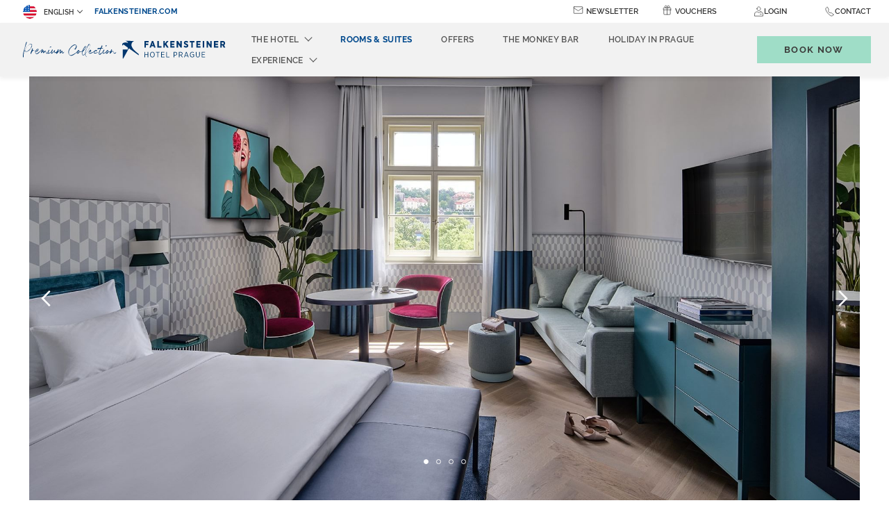

--- FILE ---
content_type: text/html; charset=UTF-8
request_url: https://www.falkensteiner.com/en/hotel-prague/rooms
body_size: 26060
content:
<!doctype html>
<html dir="ltr" lang="en" data-lang="" data-template="accommodation-overview" data-template-source="falkensteiner">
<head>
<script>
	var galaxyInfo = {
		website_id: 1511,
        tvs: 1,
	    cms_id: 29141,
	    iso: "en_US",
	    local: "en",
	    traduction_id: 1,
	    env: "prod",
	    domain_unique_id: "32063e89cc4baf772fef6c9779e6caba",
	    proxy_url: "https://tc.galaxy.tf",
	    proxy_key: "d54fd9c26878efa6d513a52856eb7325",
	    proxy_url_lead: "https://tc.galaxy.tf/leads?key=d54fd9c26878efa6d513a52856eb7325&glx-website-id=1511&glx-trad-id=1",
	    proxy_user_pool_id: "",
	    item_previous:"",
	    item_current:"",
	    item_next_item:"",
	    item_count:"0",
	    auto_visibility_start: "",
	    auto_visibility_end: "",
	    visibility_redirect_url: "",
	    locales_theme:"/en/hotel-prague/json/locale/1511/71/1",
	    live_website: true,
	    backstage: "https://www.travelclick-websolutions.com"
	}
	</script>
<script type="text/javascript" src="https://app.secureprivacy.ai/script/5f8d54287df5d25bd8c5c314.js"></script>
<script>
    window.addEventListener("sp_init", function (evt) {
        window.sp.switchLanguage('en');
    }, false);
</script>
<script>var galaxyGMS=function(){var e;return{isUserLoggedIn:function(){try{var r=sessionStorage.getItem("gms_profil_data")||localStorage.getItem("gms_profil_data");return!!(r&&(e=JSON.parse(r))&&e.firstName&&e.timestamp&&45>(+new Date-e.timestamp)/1e3/60)}catch(e){return!1}},userTierKey:function(){if(this.isUserLoggedIn()){var r=e.levelName;if("string"==typeof r)return r.toLowerCase().replace(/ /g,"_")}return!1}}}();</script>

<link rel="preconnect" href="https://fonts.bunny.net/" crossorigin />
<link rel="preload" as="style" href="https://fonts.bunny.net/css?family=Raleway:400,400i,700,700i&display=swap&subset=latin,latin-ext"><link rel="stylesheet" href="https://fonts.bunny.net/css?family=Raleway:400,400i,700,700i&display=swap&subset=latin,latin-ext" media="print" onload="this.media='all'"><noscript><link rel="stylesheet" href="https://fonts.bunny.net/css?family=Raleway:400,400i,700,700i&display=swap&subset=latin,latin-ext"/></noscript>
<link rel="preload" as="style" href="https://fonts.bunny.net/css?family=Lora:400,400i,700,700i&display=swap&subset=latin,latin-ext"><link rel="stylesheet" href="https://fonts.bunny.net/css?family=Lora:400,400i,700,700i&display=swap&subset=latin,latin-ext" media="print" onload="this.media='all'"><noscript><link rel="stylesheet" href="https://fonts.bunny.net/css?family=Lora:400,400i,700,700i&display=swap&subset=latin,latin-ext"/></noscript>
<link rel="preload" as="style" href="https://fonts.bunny.net/css?family=Montserrat:400,400i,700,700i&display=swap&subset=latin,latin-ext"><link rel="stylesheet" href="https://fonts.bunny.net/css?family=Montserrat:400,400i,700,700i&display=swap&subset=latin,latin-ext" media="print" onload="this.media='all'"><noscript><link rel="stylesheet" href="https://fonts.bunny.net/css?family=Montserrat:400,400i,700,700i&display=swap&subset=latin,latin-ext"/></noscript>
<meta name="viewport" content="width=device-width, initial-scale=1, maximum-scale=1">
<link rel="preload" href="/integration/falkensteiner/public/fonts/Raleway-Regular.woff" as="font" type="font/woff2" crossorigin="anonymous">
<link rel="shortcut icon" type="image/x-icon" href="/integration/falkensteiner/public/images/favicon.ico" />
<link rel="stylesheet" href="/css/custom/1511/71/main/a0f919735deda6491b45edca85e1c7bc/main.css">

<link rel="preload" href="/css/custom/1511/307/main/c7e4319f616a1e98849706b36e38de70/main.css" as="style" onload="this.onload=null;this.rel='stylesheet'">
<noscript><link rel="stylesheet" href="/css/custom/1511/307/main/c7e4319f616a1e98849706b36e38de70/main.css" /></noscript>
<script>
    console.log('Inside Theme Extension - Global Head', 'prod');
</script>
<!--


<link rel="stylesheet" href="/css/custom/1511/287/main/bb559054532b0132b477b86ffc8b18f6/main.css" /> -->



<script>
  const tcIntegratedDatalayerConfig = {
    website: {
  name: "Falkensteiner Hotel Prague",
  type: '3',
  tvs: '1',
  nbHotel: 

  '34'


 ,
},
    websiteItem: {
  bid: '0',
  
  hotelId: '27',
  
  bookingEngineHotelId: '107818',
  bookingEngineProvider: 

"iHotelier (BE5)"


,
  branding: {
    name: 

"Falkensteiner Hotel Prague"

, // new
    brand: 

"Falkensteiner Hotels & Residences B"


,
    masterBrand: 

"Falkensteiner Hotels & Residences"  


,
    chainId: 'false',
  },
  location: {
    city: "Hlavn\u00ed m\u011bsto Praha",
    country: "Czechia",
    countryCode: "CZ",
    state: "Prague",
  },
  rating: '5',
  roomTypesCount: '5'
},
    hotelInDetail: 
{
  
  bid: '0',
  hotelId: '27',
  bookingEngineHotelId: '107818',
  bookingEngineProvider: "iHotelier (BE5)",
  branding: {
    name: "Falkensteiner Hotel Prague", // new
    brand: "Falkensteiner Hotels & Residences B",
    masterBrand: "Falkensteiner Hotels & Residences",
    chainId: 'false',
  },
  location: {
    city: "Hlavn\u00ed m\u011bsto Praha",
    country: "Czechia",
    countryCode: 'CZ',
    state: "Prague",
  },
  rating: '5',
  roomTypesCount: '5'
  
},
    ibe: {
  ibeGeneral: [{"id":1,"hotel_id":27,"months_id":2,"is_enable_rate_desktop":1,"rate_display_id":1,"rate_display":"Average per night","default_rate_display":"Average per night","default_rate_display_id":1}],
  ibeProductDisplay: [{"id":1,"hotel_id":27,"is_service_enhancements":1,"is_mandatory":0,"default_product_tab_id":1,"desktop_layout_id":3,"desktop_layout_settings_id":4,"desktop_layout_default_id":2,"rooms_tab_id":3,"rates_tab_id":3,"packages_tab_id":2,"offers_tab_id":3,"filters_ids":"3,9,7,4,6,8"}]
},
  };
  
  if (!window.GLXExtensions){
    window.GLXExtensions = { tcIntegratedDataLayer: { isEnabled: true, config: tcIntegratedDatalayerConfig } }
  } else {
    window.GLXExtensions.tcIntegratedDataLayer = { isEnabled: true, config: tcIntegratedDatalayerConfig }
  } 
</script>
<link rel="preload" href="/css/custom/1511/311/main/276bbf715460aefc87b821920f0f8402/main.css" as="style" onload="this.onload=null;this.rel='stylesheet'">
<noscript><link rel="stylesheet" href="/css/custom/1511/311/main/276bbf715460aefc87b821920f0f8402/main.css"></noscript>
<script>
  if (!window.GLXExtensions) window.GLXExtensions = {};
  window.GLXExtensions.tcGuestPortal = { isEnabled: true };
  (function () {
    const crossDomainParam = /gms=([^&]*)/.exec(window.location.hash);
   if (crossDomainParam) {
      window.GLXExtensions.tcGuestPortal.crossDomain = {
        param: crossDomainParam[1]
      };
      const newURL = new URL(window.location.href);
      newURL.hash = '';
      history.replaceState(null, '', newURL);
    }
  })();

  // title from the unit level
  const gp_titles_website = "mr,mrs,miss,dr,prof,mr&mrs,mr&miss,othertitle";
  const gp_titles_arr = !gp_titles_website ? null : gp_titles_website.split(",");
  if (gp_titles_arr) {
    window.GLXExtensions.tcGuestPortal.gmsTitles = gp_titles_arr;
  }
</script>
<style>
/* While loading */
glx-tc-lead-rate:not([data-state="ready"]) {
    opacity: 0.5;
    cursor: wait;
}
/* avoid content jumping after loading in case there is no fallback */
glx-tc-lead-rate-member-value,
glx-tc-lead-rate-value {
    &:empty::before {
        content: '\00a0'; /* &nbsp; equivalent to force taking space */
    }
}
/* If there is no rate or fallback, we hide the rate */
glx-tc-lead-rate[data-empty="true"] {
    display: none!important;
}
</style>


<!-- webcomponents for rates from proxy -->
<script type="module" src="/integration-tools/rate-components/public/rates-proxy.js?v1.3.0" ></script>


<link type="image/x-icon" href="https://image-tc.galaxy.tf/wipng-4qmr4cj4a8a9xhc2ka14ez64q/favicon.png" rel="shortcut icon"/>
<script type="text/javascript">
    // Duration in milliseconds to wait while the Kameleoon application file is loaded
    var kameleoonLoadingTimeout = 1000;

    window.kameleoonQueue = window.kameleoonQueue || [];
    window.kameleoonStartLoadTime = new Date().getTime();
    if (! document.getElementById("kameleoonLoadingStyleSheet") && ! window.kameleoonDisplayPageTimeOut)
    {
        var kameleoonS = document.getElementsByTagName("script")[0];
        var kameleoonCc = "* { visibility: hidden !important; background-image: none !important; }";
        var kameleoonStn = document.createElement("style");
        kameleoonStn.type = "text/css";
        kameleoonStn.id = "kameleoonLoadingStyleSheet";
        if (kameleoonStn.styleSheet)
        {
            kameleoonStn.styleSheet.cssText = kameleoonCc;
        }
        else
        {
            kameleoonStn.appendChild(document.createTextNode(kameleoonCc));
        }
        kameleoonS.parentNode.insertBefore(kameleoonStn, kameleoonS);
        window.kameleoonDisplayPage = function(fromEngine)
        {
            if (!fromEngine)
            {
                window.kameleoonTimeout = true;
            }
            if (kameleoonStn.parentNode)
            {
                kameleoonStn.parentNode.removeChild(kameleoonStn);
            }
        };
        window.kameleoonDisplayPageTimeOut = window.setTimeout(window.kameleoonDisplayPage, kameleoonLoadingTimeout);
    }
</script>
<script type="text/javascript" src="//wltzown6uo.kameleoon.eu/kameleoon.js" async="true"></script>
<style>
/* Hide GP header link in cs */
html[lang='cs'] .js-insert-gms-header {
    display: none !important;
}
</style>
<title>Rooms and Suites | Falkensteiner Hotel Prague</title>
<meta name="description" content="Discover our elegant rooms & suites for your next vacation in Prague ➤ Stylish design ✔ Outstanding service ✔ High-speed Wi-Fi ✔ Book your stay now!" />
<meta name="keywords" content="" />
<meta property="og:site_name" content="Falkensteiner Hotel Prague" />
<meta http-equiv="content-type" content="text/html; charset=UTF-8" />
<meta name="robots" content="index, follow" />
<link rel="canonical" href="https://www.falkensteiner.com/en/hotel-prague/rooms" />
<link rel="alternate" href="https://www.falkensteiner.com/hotel-prague/zimmer" hreflang="de" />
<link rel="alternate" href="https://www.falkensteiner.com/en/hotel-prague/rooms" hreflang="en" />
<link rel="alternate" href="https://www.falkensteiner.com/it/hotel-prague/camere" hreflang="it" />
<link rel="alternate" href="https://www.falkensteiner.com/cs/hotel-prague/pokoje-a-apartmany" hreflang="cs" />
<meta property="og:url" content="https://www.falkensteiner.com/en/hotel-prague/rooms" />
<meta property="og:title" content="Rooms and Suites | Falkensteiner Hotel Prague" />
<meta property="og:description" content="Discover our elegant rooms & suites for your next vacation in Prague ➤ Stylish design ✔ Outstanding service ✔ High-speed Wi-Fi ✔ Book your stay now!" />
<meta property="og:locale" content="en_US" />
<script type="application/ld+json">{"@context":"https:\/\/schema.org","@type":"BreadcrumbList","itemListElement":[{"@type":"ListItem","position":1,"item":{"@id":"https:\/\/www.falkensteiner.com\/en\/hotel-prague","name":"Homepage"}},{"@type":"ListItem","position":2,"item":{"@id":"https:\/\/www.falkensteiner.com\/en\/hotel-prague\/rooms","name":"Rooms &amp; suites"}}]}</script>
<script>var websiteID = 1511;</script>
<script>var cms = 29141</script>
<script>var ts_roll_up_tracking = 'enabled';</script>
<script> var ts_analytics = {"booking_engine_hotel_id":"107818","hotel_bid":"","master_brand_bid":333787,"brand_bid":"","master_brand_chain_id":"FHG"}</script>
<script>
var dl = {"pageLanguage":"en","tvs":"tvs_yes","websiteLanguage":"en","pageSection":"not_applicable","pageSubSection":"not_applicable","contentGroup":"not_applicable","globalProduct":"web","event":"datalayer-first-render","productPurchased":"custom","propertyWebsiteLanguages":4,"webHostname":"falkensteiner.com","parentHostname":"not_applicable"};
				dl.loggedIn = galaxyGMS.isUserLoggedIn() ? "yes" : "no";
				dl.memberTier = galaxyGMS.userTierKey() ? galaxyGMS.userTierKey() : "null";
</script>
<script>(function(w,d,s,l,i){w[l]=w[l]||[];w[l].push({'gtm.start':
		new Date().getTime(),event:'gtm.js'});var f=d.getElementsByTagName(s)[0],
		j=d.createElement(s),dl=l!='dataLayer'?'&l='+l:'';j.async=true;j.src=
		'https://www.googletagmanager.com/gtm.js?id='+i+dl;f.parentNode.insertBefore(j,f);
		})(window,document,'script','dataLayer','GTM-TL2MM4B');
		</script>

<style>
/* For WYSIWYG content, CSS class are added to figure/images instead of relying only on inline style attribute. These images have the class "glx-cke5-image" added so we can target them safely. */
figure.image_resized.glx-cke5-image[style*="width"] img {
    width: 100%;
    height: auto;
}
</style>
<script>
				(function(w,d,s,l,i){w[l]=w[l]||[];w[l].push({'gtm.start':
				new Date().getTime(),event:'gtm.js'});var f=d.getElementsByTagName(s)[0],
				j=d.createElement(s),dl=l!='dataLayer'?'&l='+l:'';j.async=true;j.src=
				'https://www.googletagmanager.com/gtm.js?id='+i+dl;f.parentNode.insertBefore(j,f);
				})(window,document,'script','dataLayer','GTM-M9P2XD');
				</script>
<script>_dynamic_base = "https://dynamic.travelclick-websolutions.com"</script>
</head>
<span class="hidden">



</span>

<div hidden>







</div>
<body class="g_accommodation-overview no-js">
	<script>
		document.body.classList.remove("no-js");
		document.body.classList.add('js-loading');
	</script>

	<span class="hidden">
	
	

	
	

	
	
	
	

	
		
	

	
		
	

	
		
		
	

	
	
	

	

	
		
	
</span>
<script>
	const firstDayOfTheWeek = 1
</script>





	<div class="wrapper overflow-hidden">
		<header class="header js-header-height  property-header" id="main-header">
			

			<!-- Tablet/Desktop navigation -->
			<nav class="navbar">
				
				

				<div class="navbar__top">
					<div class="nav-left-wrapper">
						<div class="language-switcher">
							<div class="nav-item d-none d-md-block">
								<div class="dropdown dropdown--language">
    <button class="dropdown-toggle" id="navLanguages" data-toggle="dropdown" aria-haspopup="true" aria-expanded="false">
      <img class="lang-flag" src="https://image-tc.galaxy.tf/wisvg-38ik1cqndysd7mdveqwcraqid/english.svg" aria-hidden="true" alt="">
        English
    </button>

    <div class="dropdown-menu" aria-labelledby="navLanguages">
                    <a href="/hotel-prague/zimmer" class="dropdown-item js-galaxy-language" data-language="Deutsch">
              <img class="lang-flag" src="https://image-tc.galaxy.tf/wisvg-cshz01so9s7ruvkbacoxwj9zo/deutsch.svg" aria-hidden="true" alt="">
              Deutsch            </a>
                    <a href="/it/hotel-prague/camere" class="dropdown-item js-galaxy-language" data-language="Italiano">
              <img class="lang-flag" src="https://image-tc.galaxy.tf/wisvg-5r4cst0msui577zmrjom8qtfp/italiano.svg" aria-hidden="true" alt="">
              Italiano            </a>
                    <a href="/cs/hotel-prague/pokoje-a-apartmany" class="dropdown-item js-galaxy-language" data-language="Český">
              <img class="lang-flag" src="https://image-tc.galaxy.tf/wisvg-1qg4jo9y6qrbw0hox2xfauekf/cesky.svg" aria-hidden="true" alt="">
              Český            </a>
            </div>
</div>

							</div>
						</div>
	
						
							<a href="/en" target="_blank"  class="navbar__top__link" aria-label="falkensteiner.com (opens in a new tab)">
								falkensteiner.com
							</a>
						
					</div>
					<div class="navbar__top__inner">
						<ul class="nav nav--small">
							
								<li class="nav-item d-sm-flex d-lg-none d-md-none">
									<div class="dropdown dropdown--language">
    <button class="dropdown-toggle" id="navLanguages" data-toggle="dropdown" aria-haspopup="true" aria-expanded="false">
      <img class="lang-flag" src="https://image-tc.galaxy.tf/wisvg-38ik1cqndysd7mdveqwcraqid/english.svg" aria-hidden="true" alt="">
        English
    </button>

    <div class="dropdown-menu" aria-labelledby="navLanguages">
                    <a href="/hotel-prague/zimmer" class="dropdown-item js-galaxy-language" data-language="Deutsch">
              <img class="lang-flag" src="https://image-tc.galaxy.tf/wisvg-cshz01so9s7ruvkbacoxwj9zo/deutsch.svg" aria-hidden="true" alt="">
              Deutsch            </a>
                    <a href="/it/hotel-prague/camere" class="dropdown-item js-galaxy-language" data-language="Italiano">
              <img class="lang-flag" src="https://image-tc.galaxy.tf/wisvg-5r4cst0msui577zmrjom8qtfp/italiano.svg" aria-hidden="true" alt="">
              Italiano            </a>
                    <a href="/cs/hotel-prague/pokoje-a-apartmany" class="dropdown-item js-galaxy-language" data-language="Český">
              <img class="lang-flag" src="https://image-tc.galaxy.tf/wisvg-1qg4jo9y6qrbw0hox2xfauekf/cesky.svg" aria-hidden="true" alt="">
              Český            </a>
            </div>
</div>

								</li>
							
							
								 
									<li class="nav-item d-sm-flex d-lg-none d-md-none">
										<a href="/en" target="_blank"  class="navbar__top__link property-link" aria-label="falkensteiner.com (opens in a new tab)"> 
											falkensteiner.com
										</a>
									</li>
								
							
              
                <li class="nav-item d-none d-md-block">
                  <div class="icon-text-wrap">
                    <span class="header__icon">
                      <svg id="Layer_1" data-name="pr-header-newsletter-icon" xmlns="http://www.w3.org/2000/svg" viewBox="0 0 1080 1080">
  <title>Property Header Newsletter Icon</title>
  <defs>
    <style>
      svg .cls-1 {
        fill: none;
        stroke: #333;
        stroke-linecap: round;
        stroke-linejoin: round;
        stroke-width: 50px;
      }
    </style>
  </defs>
  <rect class="cls-1" x="85.92" y="196.8" width="908.16" height="686.4" rx="38.44" ry="38.44"/>
  <polyline class="cls-1" points="91.2 316.34 540 618.04 988.8 316.34"/>
</svg>
                    </span>
                    <a href="/en/hotel-prague#newsletter"  class="nav-link js-anchor-link" aria-label="Newsletter">Newsletter</a>
                  </div>
                </li>

                <li class="nav-item d-none d-md-none">
                  <div class="icon-text-wrap">
                    <span class="header__icon">
                      <svg id="Layer_1" data-name="pr-header-newsletter-icon" xmlns="http://www.w3.org/2000/svg" viewBox="0 0 1080 1080">
  <title>Property Header Newsletter Icon</title>
  <defs>
    <style>
      svg .cls-1 {
        fill: none;
        stroke: #333;
        stroke-linecap: round;
        stroke-linejoin: round;
        stroke-width: 50px;
      }
    </style>
  </defs>
  <rect class="cls-1" x="85.92" y="196.8" width="908.16" height="686.4" rx="38.44" ry="38.44"/>
  <polyline class="cls-1" points="91.2 316.34 540 618.04 988.8 316.34"/>
</svg>
                    </span>
                    <div class="dropdown dropdown--language dropdown--contact">
	<button class="dropdown-toggle" id="navNewsletter" data-toggle="dropdown" aria-haspopup="true" aria-expanded="false">
		Newsletter
	</button>

	<div class="dropdown-menu dropdown-contact" aria-labelledby="navNewsletter">
		<div class="dropdown-contact__head d-md-none">
			Newsletter

			<button type="button" data-dismiss="modal" aria-label="Close contact modal" class="dropdown-contact__close">
				<svg width="19.5" height="19.5" viewBox="0 0 44 44" xmlns="http://www.w3.org/2000/svg">
    <g fill-rule="nonzero" stroke="currentColor" fill="none" stroke-linecap="square">
        <path d="M.5.5l42.97 42.97M43.5.5L.53 43.47"></path>
    </g>
</svg>

			</button>
		</div><!-- /.dropdown-menu__head -->

		<div class="dropdown-contact__section dropdown-contact__section--large-mobile">
			<div class="dropdown-contact__section__inner">
				
			</div><!-- /.dropdown-contact__section__inner -->
		</div><!-- /.dropdown-contact__section -->
	</div>
</div>
                  </div>
                </li>

                <li class="nav-item d-none d-md-block">
                  <div class="icon-text-wrap">
                    <span class="header__icon">
                      <svg id="Layer_1" data-name="pr-header-voucher-icon" xmlns="http://www.w3.org/2000/svg" viewBox="0 0 1080 1080">
  <title>Property Header Voucher Icon</title>
  <defs>
    <style>
      svg .cls-1 {
        stroke-linecap: round;
      }

      svg .cls-1, svg .cls-2 {
        fill: none;
        stroke: #333;
        stroke-linejoin: round;
        stroke-width: 50px;
      }
    </style>
  </defs>
  <g>
    <path class="cls-1" d="M873.28,512.51v435.44c0,28.71-23.27,51.98-51.98,51.98H252.05c-28.71,0-51.98-23.27-51.98-51.98v-430.95"/>
    <line class="cls-1" x1="540" y1="512.49" x2="540" y2="999.92"/>
  </g>
  <g>
    <path class="cls-1" d="M922.06,512.88l-763.95.81-.17-162.88c-.03-28.71,23.22-52.01,51.93-52.04l659.99-.7c28.71-.03,52.01,23.22,52.04,51.93l.17,162.88Z"/>
    <line class="cls-2" x1="539.86" y1="303.21" x2="540.09" y2="513.29"/>
    <g>
      <path class="cls-1" d="M541.33,298.41l-.02-20.26c-.05-47.35-10.89-94.07-31.69-136.61h0c-22.32-45.64-73.18-69.84-122.67-58.36h0c-58.7,13.62-95.24,72.24-81.63,130.94h0c11.48,49.49,55.6,84.51,106.41,84.45"/>
      <path class="cls-1" d="M541.33,298.41l-.02-20.26c-.05-47.35,10.69-94.09,31.39-136.68h0c22.22-45.69,73.03-70,122.55-58.62h0c58.73,13.49,95.4,72.04,81.9,130.76h0c-11.38,49.52-55.42,84.62-106.23,84.67"/>
    </g>
  </g>
</svg>
                    </span>
                    <a href="/en/vouchers"  class="nav-link" aria-label="Vouchers">Vouchers</a>
                  </div>
                </li>
              

              
							
							<li class="nav-item d-none d-md-block dropdown-link">
                  <div class="js-insert-gms-header"></div> 
                  
                  <div id="gms-header-dropdown">
  <header-dropdown
    :configs="{
      headerSmallData:'points',
      loginText: 'Login',
      login: '/en/loyalty/login',
      customIcon: {
        main: 'https://image-tc.galaxy.tf/wisvg-drzq2zn9env6jhhlc434petgj/icon-user.svg?width=48&height=48',
        hover: ''
      },
      triggerIsButton: false,
      customColors: {
        dropdownHead: {
          enabled: true,
          background: {
            default: '#F4F4F4',
            hover:'#333333'
          },
          text: {
            default:'#333333',
            hover:'#333333'
          }
        },
        dropdownPanel: {
          enabled: true,
          background: {
            default: '#EFEEEE'
          },
          text: {
            default:'',
            hover:'#EFEEEE'
          }
        }
      },
      dropdown:[
{
    title: 'My dashboard',
    url: '/en/loyalty/my-dashboard',
    target: '_self',
},

{
    title: 'My details',
    url: '/en/loyalty/my-details',
    target: '_self',
},

{
    title: 'My reservations',
    url: '/en/loyalty/my-reservations',
    target: '_self',
},

{
    title: 'Special offers',
    url: '/en/loyalty/special-offers',
    target: '_self',
},

{
    title: 'My preferences',
    url: '/en/loyalty/my-preferences',
    target: '_self',
},
  ]}"
  :translations='{
    logout: "Sign Out",
    signOut: "Sign Out",
    hello: "Hello,",
    point:"Point",
    points:"Points",
    night:"Night",
    nights:"Nights",
    stay:"Stay",
    stays:"Stays",
  }'></header-dropdown>
</div>
              </li>
              <li class="nav-item d-sm-flex d-lg-none d-md-none dropdown-link">
                
                  <div class="js-insert-gms-header header-gms-container-mobile"></div>
                  
                  <div id="gms-header-dropdown">
  <header-dropdown
    :configs="{
      headerSmallData:'points',
      loginText: 'Login',
      login: '/en/loyalty/login',
      customIcon: {
        main: 'https://image-tc.galaxy.tf/wisvg-drzq2zn9env6jhhlc434petgj/icon-user.svg?width=48&height=48',
        hover: ''
      },
      triggerIsButton: false,
      customColors: {
        dropdownHead: {
          enabled: true,
          background: {
            default: '#F4F4F4',
            hover:'#333333'
          },
          text: {
            default:'#333333',
            hover:'#333333'
          }
        },
        dropdownPanel: {
          enabled: true,
          background: {
            default: '#EFEEEE'
          },
          text: {
            default:'',
            hover:'#EFEEEE'
          }
        }
      },
      dropdown:[
{
    title: 'My dashboard',
    url: '/en/loyalty/my-dashboard',
    target: '_self',
},

{
    title: 'My details',
    url: '/en/loyalty/my-details',
    target: '_self',
},

{
    title: 'My reservations',
    url: '/en/loyalty/my-reservations',
    target: '_self',
},

{
    title: 'Special offers',
    url: '/en/loyalty/special-offers',
    target: '_self',
},

{
    title: 'My preferences',
    url: '/en/loyalty/my-preferences',
    target: '_self',
},
  ]}"
  :translations='{
    logout: "Sign Out",
    signOut: "Sign Out",
    hello: "Hello,",
    point:"Point",
    points:"Points",
    night:"Night",
    nights:"Nights",
    stay:"Stay",
    stays:"Stays",
  }'></header-dropdown>
</div>
                
							</li>

							<li class="nav-item position-initial d-none d-md-block">
								<div class="dropdown dropdown--language dropdown--contact position-initial">
	<span class="contact__icon">
          <svg id="Layer_1" data-name="pr-header-contact-icon" xmlns="http://www.w3.org/2000/svg" viewBox="0 0 1080 1080">
  <title>Property Header Contact Icon</title>
  <defs>
    <style>
      svg .cls-1 {
        fill: none;
        stroke: #333;
        stroke-linecap: round;
        stroke-linejoin: round;
        stroke-width: 50px;
      }
    </style>
  </defs>
  <path class="cls-1" d="M934.55,846.23c-60.15-45.78-178.8-136.17-225.84-171.96-11.98-9.11-28.31-9.83-41.06-1.83l-11.32,7.1c-46.87,29.38-108.15,21.21-145.43-19.65-31.38-34.4-60.74-70.61-87.91-108.43-32.27-44.93-27.57-106.6,10.86-146.39,3.28-3.4,6.41-6.64,9.29-9.62,10.45-10.82,13.11-26.98,6.67-40.58l-121.55-256.92c-10.01-21.15-37.13-27.4-55.34-12.72-20.2,16.28-32.49,26.36-69.25,56.38-65.03,53.1-89.16,141.48-60.67,220.46,91.44,253.46,265.96,468.83,494.97,610.82,71.4,44.27,162.92,39.05,228.38-13.6,36.77-29.58,49.16-39.81,69.31-56.43,17.99-14.83,17.44-42.51-1.11-56.63Z"/>
</svg>
    
    	</span>
	<button class="contact-toggle" id="navContact" data-toggle="dropdown" aria-haspopup="true" aria-expanded="false" aria-label="Contact">
		Contact
	</button>

<div class="dropdown-menu dropdown-contact" aria-labelledby="navContact">
	<div class="dropdown-contact__head d-md-none">
		Contact

		<button type="button" data-dismiss="modal" aria-label="Close contact modal" class="dropdown-contact__close">
			<svg width="19.5" height="19.5" viewBox="0 0 44 44" xmlns="http://www.w3.org/2000/svg">
    <g fill-rule="nonzero" stroke="currentColor" fill="none" stroke-linecap="square">
        <path d="M.5.5l42.97 42.97M43.5.5L.53 43.47"></path>
    </g>
</svg>

		</button>
	</div><!-- /.dropdown-menu__head -->

	<div class="dropdown-contact__section dropdown-contact__section--large-mobile">
		<div class="dropdown-contact__section__inner">
			Do you want to book a room?

							<a href="/en/hotel-prague/inquiry"  class="form__btn btn btn-small js-galaxy-event-inquiry btn-decoration btn-decoration--right" aria-label="Enquire now">
					Enquire now
					<svg xmlns="http://www.w3.org/2000/svg" width="22.119" height="14.746" viewBox="0 0 22.119 14.746">
    <path d="M20.276,14.746H1.843A1.843,1.843,0,0,1,0,12.9V1.843A1.843,1.843,0,0,1,1.843,0H20.276a1.843,1.843,0,0,1,1.843,1.843V12.9A1.843,1.843,0,0,1,20.276,14.746ZM1.843.922a.924.924,0,0,0-.922.922V12.9a.924.924,0,0,0,.922.922H20.276A.924.924,0,0,0,21.2,12.9V1.843a.924.924,0,0,0-.922-.922Z" fill="currentColor"/>
    <g transform="translate(2.766 3.686)">
        <path d="M14.3,14.078,6.213,8.847a.46.46,0,1,1,.5-.774L14.3,12.981l7.585-4.908a.46.46,0,1,1,.5.774Z" transform="translate(-6.001 -7.999)" fill="currentColor"/>
    </g>

    <g transform="translate(2.305 8.295)">
        <path d="M5.461,21.687a.466.466,0,0,1-.382-.2.461.461,0,0,1,.129-.641l4.147-2.765a.462.462,0,1,1,.512.77L5.719,21.613A.535.535,0,0,1,5.461,21.687Z" transform="translate(-5.001 -18.001)" fill="currentColor"/>
    </g>

    <g transform="translate(14.749 8.293)">
        <path d="M36.611,21.684a.468.468,0,0,1-.253-.078L32.21,18.841a.462.462,0,1,1,.512-.77l4.147,2.765a.466.466,0,0,1,.129.641A.473.473,0,0,1,36.611,21.684Z" transform="translate(-32.005 -17.995)" fill="currentColor"/>
    </g>
</svg>

				</a>
					</div><!-- /.dropdown-contact__section__inner -->
	</div><!-- /.dropdown-contact__section -->

	<div class="dropdown-contact__section dropdown-contact__section--large-mobile">
		<div class="dropdown-contact__section__inner">
			Get in touch with us

							<a href="/en/hotel-prague/location-contact"  class="form__btn btn btn-small btn-decoration btn-decoration--right" aria-label="Contact us">
					Contact us
				</a>
					</div><!-- /.dropdown-contact__section__inner -->
	</div><!-- /.dropdown-contact__section -->

	<div class="dropdown-contact__section">
		<ul class="list-contacts">
							<li>
					<a href="tel:+420 222 211 229" class="list__item" aria-label="Call us on+420 222 211 229">
						<span class="list__icon" aria-hidden="true" tabindex="-1">
							<i class="icon icon--md"><svg xmlns="http://www.w3.org/2000/svg" width="14.002" height="14" viewBox="0 0 14.002 14">
    <path d="M13.363 10.158a6.237 6.237 0 0 0-3.313-1.714 1.177 1.177 0 0 0-.648.171 3.56 3.56 0 0 1-1.153.6c-.111 0-.231-.1-.493-.326l-.044-.04A13.8 13.8 0 0 1 6.546 7.76l-.072-.076c-.052-.052-.1-.1-.139-.143-.247-.255-.426-.437-1.058-1.153l-.028-.032c-.3-.342-.5-.565-.513-.728s.127-.418.481-.9A1.967 1.967 0 0 0 5.269 2.6 9.68 9.68 0 0 0 3.988.764L3.949.716A1.717 1.717 0 0 0 2.603 0a2.388 2.388 0 0 0-1.275.461c-.02.012-.04.028-.06.04A2.553 2.553 0 0 0 .162 1.822c-.227.736-.378 1.69.708 3.675a17.759 17.759 0 0 0 3.142 4.26 18.983 18.983 0 0 0 3.1 2.641A7.212 7.212 0 0 0 10.821 14a2.7 2.7 0 0 0 2.557-1.189c1.035-1.249.605-2.011-.015-2.653zm-.46 2.223a2.116 2.116 0 0 1-2.08.963 6.793 6.793 0 0 1-3.347-1.484 18.383 18.383 0 0 1-3.018-2.569 17.134 17.134 0 0 1-3.039-4.117C.461 3.42.568 2.653.763 2.02a1.908 1.908 0 0 1 .84-.962c.02-.012.04-.028.064-.04a1.835 1.835 0 0 1 .936-.362 1.12 1.12 0 0 1 .871.489l.04.048c1.014 1.241 1.806 2.339 1.209 3.15A2.118 2.118 0 0 0 4.116 5.7c.032.386.29.676.68 1.114l.028.032c.64.724.823.915 1.078 1.173l.139.143.072.076a15.521 15.521 0 0 0 1.205 1.13l.044.04a1.381 1.381 0 0 0 .895.481 3.224 3.224 0 0 0 1.484-.7.6.6 0 0 1 .318-.076 5.668 5.668 0 0 1 2.872 1.523c.472.484.714.85-.028 1.745z" fill="currentColor"/>
</svg>
</i>
						</span>

						+420 222 211 229					</a>
				</li>
			
							<li>
					<a href="mailto:prague@reservations.falkensteiner.com" class="list__item" aria-label="Email to us onprague@reservations.falkensteiner.com">
						<span class="list__icon" aria-hidden="true" tabindex="-1">
							<i class="icon icon--md"><svg xmlns="http://www.w3.org/2000/svg" width="22.119" height="14.746" viewBox="0 0 22.119 14.746">
    <path d="M20.276,14.746H1.843A1.843,1.843,0,0,1,0,12.9V1.843A1.843,1.843,0,0,1,1.843,0H20.276a1.843,1.843,0,0,1,1.843,1.843V12.9A1.843,1.843,0,0,1,20.276,14.746ZM1.843.922a.924.924,0,0,0-.922.922V12.9a.924.924,0,0,0,.922.922H20.276A.924.924,0,0,0,21.2,12.9V1.843a.924.924,0,0,0-.922-.922Z" fill="currentColor"/>
    <g transform="translate(2.766 3.686)">
        <path d="M14.3,14.078,6.213,8.847a.46.46,0,1,1,.5-.774L14.3,12.981l7.585-4.908a.46.46,0,1,1,.5.774Z" transform="translate(-6.001 -7.999)" fill="currentColor"/>
    </g>

    <g transform="translate(2.305 8.295)">
        <path d="M5.461,21.687a.466.466,0,0,1-.382-.2.461.461,0,0,1,.129-.641l4.147-2.765a.462.462,0,1,1,.512.77L5.719,21.613A.535.535,0,0,1,5.461,21.687Z" transform="translate(-5.001 -18.001)" fill="currentColor"/>
    </g>

    <g transform="translate(14.749 8.293)">
        <path d="M36.611,21.684a.468.468,0,0,1-.253-.078L32.21,18.841a.462.462,0,1,1,.512-.77l4.147,2.765a.466.466,0,0,1,.129.641A.473.473,0,0,1,36.611,21.684Z" transform="translate(-32.005 -17.995)" fill="currentColor"/>
    </g>
</svg>
</i>
						</span>

						prague@reservations.falkensteiner.com
					</a>
				</li>
			
							<li>
					<div class="list__item">
						<span class="list__icon" aria-hidden="true" tabindex="-1">
							<i class="icon icon--md"><svg xmlns="http://www.w3.org/2000/svg" width="12.513" height="16.369" viewBox="0 0 12.513 16.369">
    <path fill="currentColor" stroke="currentColor" stroke-width=".3" d="M6.257.15A6.106 6.106 0 0 0 .15 6.257c0 3.36 6.107 9.893 6.107 9.893s6.107-6.507 6.107-9.893A6.089 6.089 0 0 0 6.257.15zm0 15.2c-.56-.613-1.6-1.813-2.64-3.227C1.697 9.536.684 7.51.684 6.23a5.574 5.574 0 1 1 11.147.027c0 1.253-1.013 3.307-2.933 5.893a46.163 46.163 0 0 1-2.641 3.2z"/>
    <path fill="currentColor" stroke="currentColor" stroke-width=".3" d="M6.256 2.854a3.279 3.279 0 1 0 3.279 3.279 3.266 3.266 0 0 0-3.279-3.279zm1.883 5.192a2.639 2.639 0 1 1 .79-1.883 2.664 2.664 0 0 1-.79 1.883z"/>
</svg>
</i>
						</span>

						Opletalova 21 CZ-11000 Praha
					</div><!-- /.list__item -->
				</li>
					</ul><!-- /.list-contacts -->

	</div><!-- /.dropdown-contact__section -->

	<div class="dropdown-contact__section dropdown-contact__section--dark">
		<div class="direct-bonus">
			<div class="direct-bonus__icon">
				<img src="/integration/falkensteiner/public/images/diamond.png" alt="Contact Discover Bonus">
			</div><!-- /.direct-bonus__icon -->

			<div class="direct-bonus__content">
				<p class="direct-bonus__title">Direct booking bonus</p>

				<p>Discover our greatest offers only here and seize exclusive benefits.<br />
&nbsp;</p>


				<a href="/en/direct-booker" target="_blank"  class="link-more" aria-label="Discover more (opens in a new tab)">
					Discover more

					<span class="link__icon">
						<svg xmlns="http://www.w3.org/2000/svg" width="12.983" height="9.161" viewBox="0 0 12.983 9.161">
							<path d="M12.734 4.581a.4.4 0 0 0-.113-.277L8.758.403a.388.388 0 0 0-.55 0 .39.39 0 0 0 0 .554l3.2 3.23H.64a.394.394 0 0 0 0 .788h10.763L8.208 8.201a.4.4 0 0 0 0 .558.388.388 0 0 0 .55 0l3.862-3.9a.41.41 0 0 0 .114-.278z" fill="currentColor" stroke="currentColor" stroke-width=".5" fill-rule="evenodd"></path>
						</svg>
					</span>
				</a>
			</div><!-- /.direct-bonus__content -->
		</div><!-- /.direct-bonus -->
	</div><!-- /.dropdown-contact__section -->
</div>
</div>							</li>

						</ul>
					</div>
				</div><!-- /.navbar__top -->

				<div class="navbar__bottom">
					<button type="button" class="cms-hide-desktop-large navigation-trigger js-filters-toggle" data-target="#navigation-mobile" aria-label="Toggle navigation">
						<span class="navigation-trigger__inner">
							<span></span>
							<span></span>
							<span></span>
						</span>
					</button>
					
					
						<a href="/en/hotel-prague"  class="navbar-brand js-galaxy-logo d-none d-md-block" aria-label="Logo">
							<img src="https://image-tc.galaxy.tf/wisvg-9qk7wn4ahm82f97qivvcb7fo9/logo-prague-adjusted.svg?width=250" alt="Dark background with blue "Premium Collection" and "Falkensteinier Hotel Prague" text and logo." class="navbar-brand__image default" fetchpriority="1">
						</a>
						<a href="/en/hotel-prague"  class="navbar-brand js-galaxy-logo d-sm-flex d-lg-none d-md-none" aria-label="Logo">
							<img src="https://image-tc.galaxy.tf/wisvg-62gzmerp2abi4hi97wfcfhm3j/logo-prague-adjusted-mobile.svg?width=250" alt="Blue logo for Premium Collection by Falkensteiner Hotel Prague on a black background." class="navbar-brand__image default" fetchpriority="1">
						</a>
					
					<a href="/en/hotel-prague"  class="navbar-brand js-galaxy-logo" aria-label="Logo">
						<picture>
							
								<source srcset="https://image-tc.galaxy.tf/wisvg-62gzmerp2abi4hi97wfcfhm3j/logo-prague-adjusted-mobile.svg?width=250 991w" media="(max-width: 991px)">
							

							<img src="https://image-tc.galaxy.tf/wisvg-9qk7wn4ahm82f97qivvcb7fo9/logo-prague-adjusted.svg?width=250" alt="Dark background with blue "Premium Collection" and "Falkensteinier Hotel Prague" text and logo." class="navbar-brand__image scroll">
						</picture>
					</a>
					<div class="navbar-collapse" id="navbarSupportedContent">
						<ul class="navbar-nav" role="menu">
            <li class="nav-item             has-dropdown
            "
            role="none">

            <a href="https://www.falkensteiner.com/en/hotel-prague"  class="nav-link d-flex " role="menuitem">
                The Hotel 
            </a>

                            <div class="dropdown-menu" aria-labelledby="navbarDropdown29135-27">

                                            <a href="/en/hotel-prague/restaurants-bars"  class="dropdown-item">Culinary</a>
                                            <a href="/en/hotel-prague/wellness-spa"  class="dropdown-item">Wellness & Spa</a>
                                            <a href="/en/hotel-prague/meetings-events"  class="dropdown-item">Meetings & Events</a>
                                            <a href="/en/hotel-prague/gallery"  class="dropdown-item">Gallery</a>
                                            <a href="/en/hotel-prague/location-contact"  class="dropdown-item">Location & Contact</a>
                                            <a href="/en/hotel-prague/faq"  class="dropdown-item">Service & Information</a>
                                    </div>
                    </li>
            <li class="nav-item "
            role="none">

            <a href="/en/hotel-prague/rooms"  class="nav-link  current" role="menuitem">
                Rooms & Suites <span class="sr-only">(current)</span>
            </a>

                    </li>
            <li class="nav-item "
            role="none">

            <a href="/en/hotel-prague/offers"  class="nav-link  " role="menuitem">
                Offers 
            </a>

                    </li>
            <li class="nav-item "
            role="none">

            <a href="https://www.falkensteiner.com/en/hotel-prague/restaurants-bars/monkey-bar"  class="nav-link  " role="menuitem">
                The Monkey Bar 
            </a>

                    </li>
            <li class="nav-item "
            role="none">

            <a href="/en/hotel-prague/city-concierge"  class="nav-link  " role="menuitem">
                Holiday in Prague 
            </a>

                    </li>
            <li class="nav-item             has-dropdown
            "
            role="none">

            <a href="/en/hotel-prague/experience"  class="nav-link d-flex " role="menuitem">
                Experience 
            </a>

                            <div class="dropdown-menu" aria-labelledby="navbarDropdown45901-27">

                                            <a href="/en/hotel-prague/experience/whats-on"  class="dropdown-item">What's On</a>
                                            <a href="/en/hotel-prague/experience/local-attractions"  class="dropdown-item">Local Attractions</a>
                                            <a href="/en/hotel-prague/experience/activities"  class="dropdown-item">Activities</a>
                                    </div>
                    </li>
    </ul>
					</div><!-- /.navbar-collapse -->
					<div class="navbar__flyout">
						
							<button type="button" data-target="#form-booking" aria-label="Toggle booking mask" class="btn btn-small js-toggle-booking js-trigger-open-collapse">
								<span class="cms-hide-mobile cms-hide-tablet"> Book Now </span> 
								<span class="cms-hide-desktop cms-hide-mobile"> Book Now </span> 
							</button>
						
					</div><!-- /.navbar__flyout -->
          <!-- /.navbar__flyout -->

					
				</div>

				<section class="js-featured-list-container" hidden></section>

				
					<div 
	id="form-booking" 
	class="form-booking hotel-bm"
	data-max-rooms="10" 
	data-max-adults="10"
	data-max-children="10">
	<div id="bm-app" 
		data-bm-hotel-type-id="3"
		data-bm-hotel-id="107818"
		data-bm-booking-mask-url="https://reservations.travelclick.com/107818?"
		data-bm-booking-engine-provider-id="29" 
		data-bm-rooms="1"
		data-bm-adults="2" 
		data-bm-children="0" 
		data-bm-promo-code-type="" 
		data-bm-promo-code-value=""
		data-bm-check-in="" 
		data-bm-check-out=""></div>
	<div id="bm-box-wrapper" class="form-booking__dialog">
		<button type="button" data-target="#form-booking" aria-label="Close booking mask"
			class="close-mobile-bm cms-hide-desktop cms-hide-tablet js-toggle-booking">
			<svg width="19.5" height="19.5" viewBox="0 0 44 44" xmlns="http://www.w3.org/2000/svg">
    <g fill-rule="nonzero" stroke="currentColor" fill="none" stroke-linecap="square">
        <path d="M.5.5l42.97 42.97M43.5.5L.53 43.47"></path>
    </g>
</svg>

		</button>
		<form class="tab-content p-0 border-0 w-full bm-form-container">
			<div class="tab-pane fade show active" id="hotel-only" role="tabpanel" aria-labelledby="hotel-only-tab">
				<div class="form-booking__content">
					<div class="form-booking__body">
						<!-- Location Selector -->
						<div class="hotel-selector js-hotel-selector js-bm-active-field" aria-haspopup="true" aria-expanded="false">
							<div class="form__group">
								<div class="hotel-select-box js-bm-trigger" tabindex="0">
									<div id="mb-bm-hotel-section" class="mb-hotel-wrapper js-destination-selector proprty-bm-hotel-select">
										<div class="mb-hotel-select-box">
											<input class="mb-field-input bm-input" type="text" data-id="27" id="mb-bm-hotel" placeholder="Falkensteiner Hotel Prague" value="" readonly tabindex="0">
											<span class="bm-icon"><svg title="Search" xmlns="http://www.w3.org/2000/svg" width="16.396" height="16.511" viewBox="0 0 16.396 16.511">
  <path class="Path_2377" data-name="Path 2377" d="M471.539,96.215l-3.692-3.692a6.048,6.048,0,1,0-.8.773l3.7,3.7a.549.549,0,0,0,.777,0l.008-.008A.549.549,0,0,0,471.539,96.215ZM458.31,88.582a4.947,4.947,0,1,1,4.948,4.948A4.953,4.953,0,0,1,458.31,88.582Z" transform="translate(-464.236 -16.074) rotate(-8)" fill="#333"/>
</svg> 
</span>
																						<div class="mb-all-hotels">
												<div class="hotel-result-wrapper">
													<div class="result-wrapper-top">
														<span class="results-title js-ada-bm" tabindex="-1">Select your hotel</span>
														<button type="button" aria-label="Close destination popup" class="popup-close js-ada-bm js-ada-bm-close" tabindex="-1"> 
															<svg width="19.5" height="19.5" viewBox="0 0 44 44" xmlns="http://www.w3.org/2000/svg">
    <g fill-rule="nonzero" stroke="currentColor" fill="none" stroke-linecap="square">
        <path d="M.5.5l42.97 42.97M43.5.5L.53 43.47"></path>
    </g>
</svg>

														</button>
													</div>
													<div id="mb-searchResults" class="mb-searchResultsWrap hotel-result-inner">
														<div class="results-left">
															<ul class="countries-list">
																																	<li class="mb-country-name js-ada-bm js-bm-trigger" data-country-id="9" tabindex="-1">
																		<span>Austria</span>
																		<span class="icon"><svg xmlns="http://www.w3.org/2000/svg" width="27.885" height="16.78" viewBox="0 0 27.885 16.78">
    <path d="M25.047.707l-11.1 11.1L2.838.707.707 2.838l13.235 13.235 2.131-2.131 11.1-11.1z" fill="currentColor" stroke="currentColor"/>
</svg>
</span>
																	</li>
																																	<li class="mb-country-name js-ada-bm js-bm-trigger" data-country-id="17" tabindex="-1">
																		<span>Italy</span>
																		<span class="icon"><svg xmlns="http://www.w3.org/2000/svg" width="27.885" height="16.78" viewBox="0 0 27.885 16.78">
    <path d="M25.047.707l-11.1 11.1L2.838.707.707 2.838l13.235 13.235 2.131-2.131 11.1-11.1z" fill="currentColor" stroke="currentColor"/>
</svg>
</span>
																	</li>
																																	<li class="mb-country-name js-ada-bm js-bm-trigger" data-country-id="13" tabindex="-1">
																		<span>Croatia</span>
																		<span class="icon"><svg xmlns="http://www.w3.org/2000/svg" width="27.885" height="16.78" viewBox="0 0 27.885 16.78">
    <path d="M25.047.707l-11.1 11.1L2.838.707.707 2.838l13.235 13.235 2.131-2.131 11.1-11.1z" fill="currentColor" stroke="currentColor"/>
</svg>
</span>
																	</li>
																																	<li class="mb-country-name js-ada-bm js-bm-trigger" data-country-id="15" tabindex="-1">
																		<span>Czech Republic</span>
																		<span class="icon"><svg xmlns="http://www.w3.org/2000/svg" width="27.885" height="16.78" viewBox="0 0 27.885 16.78">
    <path d="M25.047.707l-11.1 11.1L2.838.707.707 2.838l13.235 13.235 2.131-2.131 11.1-11.1z" fill="currentColor" stroke="currentColor"/>
</svg>
</span>
																	</li>
																																	<li class="mb-country-name js-ada-bm js-bm-trigger" data-country-id="23" tabindex="-1">
																		<span>Slovakia</span>
																		<span class="icon"><svg xmlns="http://www.w3.org/2000/svg" width="27.885" height="16.78" viewBox="0 0 27.885 16.78">
    <path d="M25.047.707l-11.1 11.1L2.838.707.707 2.838l13.235 13.235 2.131-2.131 11.1-11.1z" fill="currentColor" stroke="currentColor"/>
</svg>
</span>
																	</li>
																															</ul>
															<div class="hotels-list select-all-wrap">
																<button class="select-all mb-hotel-name js-bm-trigger selected" 
																	aria-label="Click here to select all" 
																	data-be-url="https://reservations.travelclick.com/107818?" 
																	data-hotel-id="107818"
																	data-be-provider-id="29"
																	data-default-adults="2"
																	data-max-adults="10"
																	data-max-rooms="10"
																	data-max-children="10"><span class="show-all-text">All Destinations</span><span class="select-all-text">Not Sure? Select All</span></button>
															</div>
														</div>
														
															<div class="results-right"> 
																<ul class="hotels-list">
																																			<li class="mb-region-name main-li" data-reg-id="47" data-country-id="9" tabindex="-1">
																			<span>CARINTHIA</span>
																		</li>
																																					<li 
																				class="mb-hotel-name js-bm-trigger"
																				data-id="13"
																				data-hotel-id="107954"
																				data-region-id="47"
																				data-country-id="9"
																				data-ext-link="/en/schlosshotel-velden/inquiry"
																				data-be-url="https://reservations.travelclick.com/107954?" 
																				data-be-provider-id="29"
																				data-starting-date="2026-01-15"
																				data-default-duration="1"
																				data-max-rooms="10" 
																				data-max-adults="10"
																				data-max-children="10"
																				data-default-adults="2"
																				tabindex="-1">
																				<span>Falkensteiner Schlosshotel Velden</span>
																			</li>
																																					<li 
																				class="mb-hotel-name js-bm-trigger"
																				data-id="69"
																				data-hotel-id="107810"
																				data-region-id="47"
																				data-country-id="9"
																				data-ext-link="/en/hotel-spa-carinzia/inquiry"
																				data-be-url="https://reservations.travelclick.com/107810?" 
																				data-be-provider-id="29"
																				data-starting-date="2026-01-15"
																				data-default-duration="1"
																				data-max-rooms="10" 
																				data-max-adults="10"
																				data-max-children="10"
																				data-default-adults="2"
																				tabindex="-1">
																				<span>Falkensteiner Hotel & Spa Carinzia</span>
																			</li>
																																					<li 
																				class="mb-hotel-name js-bm-trigger"
																				data-id="71"
																				data-hotel-id="107808"
																				data-region-id="47"
																				data-country-id="9"
																				data-ext-link="/en/club-funimation-katschberg/inquiry"
																				data-be-url="https://reservations.travelclick.com/107808?" 
																				data-be-provider-id="29"
																				data-starting-date="2026-01-15"
																				data-default-duration="1"
																				data-max-rooms="10" 
																				data-max-adults="10"
																				data-max-children="10"
																				data-default-adults="2"
																				tabindex="-1">
																				<span>Falkensteiner Club Funimation Katschberg</span>
																			</li>
																																					<li 
																				class="mb-hotel-name js-bm-trigger"
																				data-id="73"
																				data-hotel-id="107800"
																				data-region-id="47"
																				data-country-id="9"
																				data-ext-link="/en/hotel-cristallo/inquiry"
																				data-be-url="https://reservations.travelclick.com/107800?" 
																				data-be-provider-id="29"
																				data-starting-date="2026-01-15"
																				data-default-duration="1"
																				data-max-rooms="10" 
																				data-max-adults="10"
																				data-max-children="10"
																				data-default-adults="2"
																				tabindex="-1">
																				<span>Falkensteiner Hotel Cristallo</span>
																			</li>
																																					<li 
																				class="mb-hotel-name js-bm-trigger"
																				data-id="59"
																				data-hotel-id="107806"
																				data-region-id="47"
																				data-country-id="9"
																				data-ext-link="/en/residences-edel-weiss/inquiry"
																				data-be-url="https://reservations.travelclick.com/107806?" 
																				data-be-provider-id="29"
																				data-starting-date="2026-01-15"
																				data-default-duration="1"
																				data-max-rooms="10" 
																				data-max-adults="10"
																				data-max-children="10"
																				data-default-adults="1"
																				tabindex="-1">
																				<span>Falkensteiner Residences edelweiss</span>
																			</li>
																																					<li 
																				class="mb-hotel-name js-bm-trigger"
																				data-id="75"
																				data-hotel-id="107804"
																				data-region-id="47"
																				data-country-id="9"
																				data-ext-link="/en/hotel-sonnenalpe/inquiry"
																				data-be-url="https://reservations.travelclick.com/107804?" 
																				data-be-provider-id="29"
																				data-starting-date="2026-01-15"
																				data-default-duration="1"
																				data-max-rooms="10" 
																				data-max-adults="10"
																				data-max-children="10"
																				data-default-adults="2"
																				tabindex="-1">
																				<span>Falkensteiner Hotel Sonnenalpe</span>
																			</li>
																																																					<li class="mb-region-name main-li" data-reg-id="53" data-country-id="9" tabindex="-1">
																			<span>UPPER AUSTRIA</span>
																		</li>
																																					<li 
																				class="mb-hotel-name js-bm-trigger"
																				data-id="17"
																				data-hotel-id="107802"
																				data-region-id="53"
																				data-country-id="9"
																				data-ext-link="/en/genusshotel-muehlviertel/inquiry"
																				data-be-url="https://reservations.travelclick.com/107802?" 
																				data-be-provider-id="29"
																				data-starting-date="2026-01-15"
																				data-default-duration="1"
																				data-max-rooms="10" 
																				data-max-adults="10"
																				data-max-children="10"
																				data-default-adults="2"
																				tabindex="-1">
																				<span>Falkensteiner Hotel Bad Leonfelden</span>
																			</li>
																																																					<li class="mb-region-name main-li" data-reg-id="55" data-country-id="9" tabindex="-1">
																			<span>STYRIA</span>
																		</li>
																																					<li 
																				class="mb-hotel-name js-bm-trigger"
																				data-id="33"
																				data-hotel-id="107840"
																				data-region-id="55"
																				data-country-id="9"
																				data-ext-link="/en/hotel-schladming/inquiry"
																				data-be-url="https://reservations.travelclick.com/107840?" 
																				data-be-provider-id="29"
																				data-starting-date="2026-01-15"
																				data-default-duration="1"
																				data-max-rooms="10" 
																				data-max-adults="10"
																				data-max-children="10"
																				data-default-adults="2"
																				tabindex="-1">
																				<span>Falkensteiner Hotel Schladming</span>
																			</li>
																																																					<li class="mb-region-name main-li" data-reg-id="57" data-country-id="9" tabindex="-1">
																			<span>BURGENLAND</span>
																		</li>
																																					<li 
																				class="mb-hotel-name js-bm-trigger"
																				data-id="29"
																				data-hotel-id="107830"
																				data-region-id="57"
																				data-country-id="9"
																				data-ext-link="/en/balance-resort-stegersbach/inquiry"
																				data-be-url="https://reservations.travelclick.com/107830?" 
																				data-be-provider-id="29"
																				data-starting-date="2026-01-15"
																				data-default-duration="1"
																				data-max-rooms="10" 
																				data-max-adults="10"
																				data-max-children="10"
																				data-default-adults="2"
																				tabindex="-1">
																				<span>Falkensteiner Balance Resort Stegersbach</span>
																			</li>
																																																					<li class="mb-region-name main-li" data-reg-id="187" data-country-id="9" tabindex="-1">
																			<span>VORARLBERG</span>
																		</li>
																																					<li 
																				class="mb-hotel-name js-bm-trigger"
																				data-id="1097"
																				data-hotel-id="114845"
																				data-region-id="187"
																				data-country-id="9"
																				data-ext-link="/en/hotel-montafon/inquiry"
																				data-be-url="https://reservations.travelclick.com/114845?" 
																				data-be-provider-id="29"
																				data-starting-date="2026-01-15"
																				data-default-duration="1"
																				data-max-rooms="10" 
																				data-max-adults="10"
																				data-max-children="10"
																				data-default-adults="1"
																				tabindex="-1">
																				<span>Falkensteiner Hotel Montafon</span>
																			</li>
																																																					<li class="mb-region-name main-li" data-reg-id="67" data-country-id="17" tabindex="-1">
																			<span>South Tyrol</span>
																		</li>
																																					<li 
																				class="mb-hotel-name js-bm-trigger"
																				data-id="175"
																				data-hotel-id="112096"
																				data-region-id="67"
																				data-country-id="17"
																				data-ext-link="/en/hotel-kronplatz/inquiry"
																				data-be-url="https://reservations.travelclick.com/112096?" 
																				data-be-provider-id="29"
																				data-starting-date="2026-01-15"
																				data-default-duration="1"
																				data-max-rooms="10" 
																				data-max-adults="10"
																				data-max-children="10"
																				data-default-adults="2"
																				tabindex="-1">
																				<span>Falkensteiner Hotel Kronplatz</span>
																			</li>
																																					<li 
																				class="mb-hotel-name js-bm-trigger"
																				data-id="21"
																				data-hotel-id="107798"
																				data-region-id="67"
																				data-country-id="17"
																				data-ext-link="/en/lido-ehrenburgerhof/inquiry"
																				data-be-url="https://reservations.travelclick.com/107798?" 
																				data-be-provider-id="29"
																				data-starting-date="2026-01-15"
																				data-default-duration="2"
																				data-max-rooms="10" 
																				data-max-adults="10"
																				data-max-children="10"
																				data-default-adults="2"
																				tabindex="-1">
																				<span>Falkensteiner Family Resort Lido</span>
																			</li>
																																					<li 
																				class="mb-hotel-name js-bm-trigger"
																				data-id="39"
																				data-hotel-id="107792"
																				data-region-id="67"
																				data-country-id="17"
																				data-ext-link="/en/hotel-falkensteinerhof/inquiry"
																				data-be-url="https://reservations.travelclick.com/107792?" 
																				data-be-provider-id="29"
																				data-starting-date="2026-01-15"
																				data-default-duration="1"
																				data-max-rooms="10" 
																				data-max-adults="10"
																				data-max-children="10"
																				data-default-adults="2"
																				tabindex="-1">
																				<span>Falkensteiner Hotel Falkensteinerhof</span>
																			</li>
																																					<li 
																				class="mb-hotel-name js-bm-trigger"
																				data-id="41"
																				data-hotel-id="107842"
																				data-region-id="67"
																				data-country-id="17"
																				data-ext-link="/en/hotel-spa-alpenresidenz-antholz/inquiry"
																				data-be-url="https://reservations.travelclick.com/107842?" 
																				data-be-provider-id="29"
																				data-starting-date="2026-01-15"
																				data-default-duration="1"
																				data-max-rooms="10" 
																				data-max-adults="10"
																				data-max-children="10"
																				data-default-adults="2"
																				tabindex="-1">
																				<span>Falkensteiner Hotel Antholz</span>
																			</li>
																																					<li 
																				class="mb-hotel-name js-bm-trigger"
																				data-id="43"
																				data-hotel-id="107796"
																				data-region-id="67"
																				data-country-id="17"
																				data-ext-link="/en/hotel-spa-sonnenparadies/inquiry"
																				data-be-url="https://reservations.travelclick.com/107796?" 
																				data-be-provider-id="29"
																				data-starting-date="2026-01-15"
																				data-default-duration="1"
																				data-max-rooms="10" 
																				data-max-adults="10"
																				data-max-children="10"
																				data-default-adults="2"
																				tabindex="-1">
																				<span>Falkensteiner Hotel & Spa Sonnenparadies</span>
																			</li>
																																					<li 
																				class="mb-hotel-name js-bm-trigger"
																				data-id="1365"
																				data-hotel-id="9878064"
																				data-region-id="67"
																				data-country-id="17"
																				data-ext-link="/en/hotel-bozen/inquiry"
																				data-be-url="https://reservations.travelclick.com/9878064?" 
																				data-be-provider-id="29"
																				data-starting-date="2026-01-15"
																				data-default-duration="1"
																				data-max-rooms="10" 
																				data-max-adults="10"
																				data-max-children="10"
																				data-default-adults="2"
																				tabindex="-1">
																				<span>Falkensteiner Hotel Bozen WaltherPark</span>
																			</li>
																																																					<li class="mb-region-name main-li" data-reg-id="69" data-country-id="17" tabindex="-1">
																			<span>VENETO</span>
																		</li>
																																					<li 
																				class="mb-hotel-name js-bm-trigger"
																				data-id="31"
																				data-hotel-id="107848"
																				data-region-id="69"
																				data-country-id="17"
																				data-ext-link="/en/hotel-spa-jesolo/inquiry"
																				data-be-url="https://reservations.travelclick.com/107848?" 
																				data-be-provider-id="29"
																				data-starting-date="2026-01-15"
																				data-default-duration="1"
																				data-max-rooms="10" 
																				data-max-adults="10"
																				data-max-children="10"
																				data-default-adults="2"
																				tabindex="-1">
																				<span>Falkensteiner Hotel & Spa Jesolo</span>
																			</li>
																																					<li 
																				class="mb-hotel-name js-bm-trigger"
																				data-id="1117"
																				data-hotel-id="994722fa66721ca9b102399569a58d08"
																				data-region-id="69"
																				data-country-id="17"
																				data-ext-link="/en/residences-jesolo/inquiry"
																				data-be-url="https://reservations.travelclick.com/994722fa66721ca9b102399569a58d08?&company_id=bb7e4d12dd5eb7cbcc9f23204c64cd9c&lang=en" 
																				data-be-provider-id="29"
																				data-starting-date="2026-01-15"
																				data-default-duration="1"
																				data-max-rooms="10" 
																				data-max-adults="10"
																				data-max-children="10"
																				data-default-adults="2"
																				tabindex="-1">
																				<span>Falkensteiner Residences Jesolo</span>
																			</li>
																																																					<li class="mb-region-name main-li" data-reg-id="71" data-country-id="17" tabindex="-1">
																			<span>SARDINIA</span>
																		</li>
																																					<li 
																				class="mb-hotel-name js-bm-trigger"
																				data-id="35"
																				data-hotel-id="107846"
																				data-region-id="71"
																				data-country-id="17"
																				data-ext-link="/en/resort-capo-boi/inquiry"
																				data-be-url="https://reservations.travelclick.com/107846?" 
																				data-be-provider-id="29"
																				data-starting-date="2026-01-15"
																				data-default-duration="1"
																				data-max-rooms="10" 
																				data-max-adults="10"
																				data-max-children="10"
																				data-default-adults="2"
																				tabindex="-1">
																				<span>Falkensteiner Resort Capo Boi</span>
																			</li>
																																																					<li class="mb-region-name main-li" data-reg-id="73" data-country-id="17" tabindex="-1">
																			<span>CALABRIA</span>
																		</li>
																																					<li 
																				class="mb-hotel-name js-bm-trigger"
																				data-id="171"
																				data-hotel-id="110723"
																				data-region-id="73"
																				data-country-id="17"
																				data-ext-link="/en/club-funimation-garden-calabria/inquiry"
																				data-be-url="https://reservations.travelclick.com/110723?" 
																				data-be-provider-id="29"
																				data-starting-date="2026-01-15"
																				data-default-duration="1"
																				data-max-rooms="10" 
																				data-max-adults="10"
																				data-max-children="10"
																				data-default-adults="2"
																				tabindex="-1">
																				<span>Falkensteiner Club Funimation Garden Calabria</span>
																			</li>
																																																					<li class="mb-region-name main-li" data-reg-id="315" data-country-id="17" tabindex="-1">
																			<span>LOMBARDY</span>
																		</li>
																																					<li 
																				class="mb-hotel-name js-bm-trigger"
																				data-id="1625"
																				data-hotel-id="9879925"
																				data-region-id="315"
																				data-country-id="17"
																				data-ext-link="/en/resort-lake-garda/inquiry"
																				data-be-url="https://reservations.travelclick.com/9879925?" 
																				data-be-provider-id="29"
																				data-starting-date="2026-01-15"
																				data-default-duration="1"
																				data-max-rooms="10" 
																				data-max-adults="10"
																				data-max-children="10"
																				data-default-adults="2"
																				tabindex="-1">
																				<span>Falkensteiner Resort Lake Garda</span>
																			</li>
																																																					<li class="mb-region-name main-li" data-reg-id="387" data-country-id="17" tabindex="-1">
																			<span>Sicily</span>
																		</li>
																																					<li 
																				class="mb-hotel-name js-bm-trigger"
																				data-id="1633"
																				data-hotel-id="9882555"
																				data-region-id="387"
																				data-country-id="17"
																				data-ext-link="/en/family-resort-sicily/inquiry"
																				data-be-url="https://reservations.travelclick.com/9882555?" 
																				data-be-provider-id="29"
																				data-starting-date="2026-07-03"
																				data-default-duration="1"
																				data-max-rooms="10" 
																				data-max-adults="10"
																				data-max-children="10"
																				data-default-adults="2"
																				tabindex="-1">
																				<span>Falkensteiner Family Resort Sicily</span>
																			</li>
																																																					<li class="mb-region-name main-li" data-reg-id="61" data-country-id="13" tabindex="-1">
																			<span>Dalmatia – Resort Punta Skala</span>
																		</li>
																																					<li 
																				class="mb-hotel-name js-bm-trigger"
																				data-id="1115"
																				data-hotel-id=""
																				data-region-id="61"
																				data-country-id="13"
																				data-ext-link="/en/resortpuntaskala/hotels-apartments/luxury-villas/inquiry"
																				data-be-url="https://secure.phobs.net/book.php?company_id=cc1bd454ece48a2c1bee0ed0ddc1aa44&hotel=ab15b29c1392294846d1d710aa8c931e&lang=en" 
																				data-be-provider-id="11"
																				data-starting-date="2026-01-15"
																				data-default-duration="1"
																				data-max-rooms="10" 
																				data-max-adults="10"
																				data-max-children="10"
																				data-default-adults="1"
																				tabindex="-1">
																				<span>Falkensteiner Luxury Villas</span>
																			</li>
																																					<li 
																				class="mb-hotel-name js-bm-trigger"
																				data-id="61"
																				data-hotel-id="107812"
																				data-region-id="61"
																				data-country-id="13"
																				data-ext-link="/en/hotel-spa-iadera/inquiry"
																				data-be-url="https://reservations.travelclick.com/107812?" 
																				data-be-provider-id="29"
																				data-starting-date="2026-01-15"
																				data-default-duration="1"
																				data-max-rooms="10" 
																				data-max-adults="10"
																				data-max-children="10"
																				data-default-adults="2"
																				tabindex="-1">
																				<span>Falkensteiner Hotel & Spa Iadera</span>
																			</li>
																																					<li 
																				class="mb-hotel-name js-bm-trigger"
																				data-id="63"
																				data-hotel-id="107834"
																				data-region-id="61"
																				data-country-id="13"
																				data-ext-link="/en/family-hotel-diadora/inquiry"
																				data-be-url="https://reservations.travelclick.com/107834?" 
																				data-be-provider-id="29"
																				data-starting-date="2026-01-15"
																				data-default-duration="1"
																				data-max-rooms="10" 
																				data-max-adults="10"
																				data-max-children="10"
																				data-default-adults="2"
																				tabindex="-1">
																				<span>Falkensteiner Family Hotel Diadora</span>
																			</li>
																																					<li 
																				class="mb-hotel-name js-bm-trigger"
																				data-id="55"
																				data-hotel-id="107814"
																				data-region-id="61"
																				data-country-id="13"
																				data-ext-link="/en/residences-senia/inquiry"
																				data-be-url="https://reservations.travelclick.com/107814?" 
																				data-be-provider-id="29"
																				data-starting-date="2026-01-15"
																				data-default-duration="1"
																				data-max-rooms="10" 
																				data-max-adults="10"
																				data-max-children="10"
																				data-default-adults="1"
																				tabindex="-1">
																				<span>Falkensteiner Residences Senia</span>
																			</li>
																																																					<li class="mb-region-name main-li" data-reg-id="103" data-country-id="13" tabindex="-1">
																			<span>DALMATIA</span>
																		</li>
																																					<li 
																				class="mb-hotel-name js-bm-trigger"
																				data-id="67"
																				data-hotel-id="107816"
																				data-region-id="103"
																				data-country-id="13"
																				data-ext-link="/en/hotel-adriana/inquiry"
																				data-be-url="https://reservations.travelclick.com/107816?" 
																				data-be-provider-id="29"
																				data-starting-date="2026-01-15"
																				data-default-duration="1"
																				data-max-rooms="10" 
																				data-max-adults="10"
																				data-max-children="10"
																				data-default-adults="2"
																				tabindex="-1">
																				<span>Falkensteiner Hotel Adriana</span>
																			</li>
																																					<li 
																				class="mb-hotel-name js-bm-trigger"
																				data-id="65"
																				data-hotel-id="107950"
																				data-region-id="103"
																				data-country-id="13"
																				data-ext-link="/en/club-funimation-borik/inquiry"
																				data-be-url="https://reservations.travelclick.com/107950?" 
																				data-be-provider-id="29"
																				data-starting-date="2026-01-15"
																				data-default-duration="1"
																				data-max-rooms="10" 
																				data-max-adults="10"
																				data-max-children="10"
																				data-default-adults="2"
																				tabindex="-1">
																				<span>Falkensteiner Club Funimation Borik</span>
																			</li>
																																					<li 
																				class="mb-hotel-name js-bm-trigger"
																				data-id="53"
																				data-hotel-id="bb7e4d12dd5eb7cbcc9f23204c64cd9c"
																				data-region-id="103"
																				data-country-id="13"
																				data-ext-link="/en/premium-camping-zadar/inquiry"
																				data-be-url="https://secure.phobs.net/book.php?hotel=bb7e4d12dd5eb7cbcc9f23204c64cd9c&company_id=bb7e4d12dd5eb7cbcc9f23204c64cd9c&lang=en" 
																				data-be-provider-id="11"
																				data-starting-date="2026-01-15"
																				data-default-duration="1"
																				data-max-rooms="10" 
																				data-max-adults="10"
																				data-max-children="10"
																				data-default-adults="2"
																				tabindex="-1">
																				<span>Falkensteiner Premium Camping Zadar</span>
																			</li>
																																																					<li class="mb-region-name main-li" data-reg-id="59" data-country-id="13" tabindex="-1">
																			<span>KRK</span>
																		</li>
																																					<li 
																				class="mb-hotel-name js-bm-trigger"
																				data-id="45"
																				data-hotel-id="107826"
																				data-region-id="59"
																				data-country-id="13"
																				data-ext-link="/en/hotel-park-punat/inquiry"
																				data-be-url="https://reservations.travelclick.com/107826?" 
																				data-be-provider-id="29"
																				data-starting-date="2026-01-15"
																				data-default-duration="1"
																				data-max-rooms="10" 
																				data-max-adults="10"
																				data-max-children="10"
																				data-default-adults="2"
																				tabindex="-1">
																				<span>Falkensteiner Hotel Park Punat</span>
																			</li>
																																																					<li class="mb-region-name main-li" data-reg-id="63" data-country-id="15" tabindex="-1">
																			<span>WEST BOHEMIA</span>
																		</li>
																																					<li 
																				class="mb-hotel-name js-bm-trigger"
																				data-id="25"
																				data-hotel-id="107832"
																				data-region-id="63"
																				data-country-id="15"
																				data-ext-link="/en/spa-resort-marianske-lazne/inquiry/"
																				data-be-url="https://reservations.travelclick.com/107832?" 
																				data-be-provider-id="29"
																				data-starting-date="2026-01-15"
																				data-default-duration="1"
																				data-max-rooms="10" 
																				data-max-adults="10"
																				data-max-children="10"
																				data-default-adults="2"
																				tabindex="-1">
																				<span>Falkensteiner Spa Resort Mariánské Lázně</span>
																			</li>
																																																					<li class="mb-region-name main-li" data-reg-id="65" data-country-id="15" tabindex="-1">
																			<span>PRAGUE</span>
																		</li>
																																					<li 
																				class="mb-hotel-name js-bm-trigger"
																				data-id="27"
																				data-hotel-id="107818"
																				data-region-id="65"
																				data-country-id="15"
																				data-ext-link="/en/hotel-prague/inquiry/"
																				data-be-url="https://reservations.travelclick.com/107818?" 
																				data-be-provider-id="29"
																				data-starting-date="2026-01-15"
																				data-default-duration="1"
																				data-max-rooms="10" 
																				data-max-adults="10"
																				data-max-children="10"
																				data-default-adults="2"
																				tabindex="-1">
																				<span>Falkensteiner Hotel Prague</span>
																			</li>
																																																					<li class="mb-region-name main-li" data-reg-id="75" data-country-id="0" tabindex="-1">
																			<span>BUDVA</span>
																		</li>
																																																					<li class="mb-region-name main-li" data-reg-id="79" data-country-id="23" tabindex="-1">
																			<span>BRATISLAVA</span>
																		</li>
																																					<li 
																				class="mb-hotel-name js-bm-trigger"
																				data-id="15"
																				data-hotel-id="107822"
																				data-region-id="79"
																				data-country-id="23"
																				data-ext-link="/en/hotel-bratislava/inquiry/"
																				data-be-url="https://reservations.travelclick.com/107822?" 
																				data-be-provider-id="29"
																				data-starting-date="2026-01-15"
																				data-default-duration="1"
																				data-max-rooms="10" 
																				data-max-adults="10"
																				data-max-children="10"
																				data-default-adults="2"
																				tabindex="-1">
																				<span>Falkensteiner Hotel Bratislava</span>
																			</li>
																																																					<li class="mb-region-name main-li" data-reg-id="247" data-country-id="0" tabindex="-1">
																			<span>Blaguš</span>
																		</li>
																																																					<li class="mb-region-name main-li" data-reg-id="251" data-country-id="0" tabindex="-1">
																			<span>Tyrol</span>
																		</li>
																																																			</ul>
															</div>
														
													</div>
												</div>
											</div>
																					</div>
									</div>
								</div>
							</div>
						</div>
						<!-- Date Selector -->
						<div class="calendar-wrapper">
							<div id="bm-calendars">
								<div id="bm-calendars-wrapper"></div>
								<button type="button" aria-label="Close calendar" class="bm-calendars-close js-ada-bm-close js-ada-bm" tabindex="0">
									<svg width="19.5" height="19.5" viewBox="0 0 44 44" xmlns="http://www.w3.org/2000/svg">
    <g fill-rule="nonzero" stroke="currentColor" fill="none" stroke-linecap="square">
        <path d="M.5.5l42.97 42.97M43.5.5L.53 43.47"></path>
    </g>
</svg>

								</button>
							</div>
							<div class="bm-calendar-ele">
								<div class="form__group js-bm-active-field js-bm-trigger" aria-haspopup="true" aria-expanded="false">
									<span class="bm-icon"><svg title="Calendar" xmlns="http://www.w3.org/2000/svg" width="12.737" height="13.186" viewBox="0 0 12.737 13.186">
  <path class="Path_2164" data-name="Path 2164" d="M11.31.733H10.175V.715a.715.715,0,1,0-1.43,0V.733H3.692V.715a.715.715,0,1,0-1.43,0V.733H1.127A1.128,1.128,0,0,0,0,1.859V10.87a1.12,1.12,0,0,0,.384.841v.1a1.071,1.071,0,0,0,1.07,1.07h9.528a1.071,1.071,0,0,0,1.07-1.07v-.1a1.12,1.12,0,0,0,.385-.841V1.859A1.128,1.128,0,0,0,11.31.733ZM9.241.715a.219.219,0,1,1,.439,0V1.7a.219.219,0,1,1-.439,0Zm-6.484,0a.219.219,0,1,1,.439,0V1.7a.219.219,0,1,1-.439,0ZM10.982,12.39H1.455a.568.568,0,0,1-.542-.415A1.108,1.108,0,0,0,1.127,12H11.31a1.108,1.108,0,0,0,.214-.022A.568.568,0,0,1,10.982,12.39Zm.959-1.52a.632.632,0,0,1-.631.632H1.127A.632.632,0,0,1,.5,10.87V4.489H11.941Zm0-6.878H.5V1.859a.632.632,0,0,1,.631-.631H2.261V1.7a.715.715,0,1,0,1.43,0V1.228H8.745V1.7a.715.715,0,1,0,1.43,0V1.228H11.31a.632.632,0,0,1,.631.631Z" transform="translate(0.15 0.15)" fill="#333" stroke="#333" stroke-width="0.3"/>
</svg>
</span>
									<div id="bm-checkin-trigger">
										<span class="visible-date check-in bm-input" id="check-in-label"></span>
										<span class="bm-seperator">-</span>
										<span class="visible-date check-out bm-input" id="check-out-label"></span>
										<input type="text" class="" name="datein" id="bm-checkin-input" placeholder="Check In" autocomplete="false" readonly>
									</div>
									
									<div id="bm-checkout-trigger">
										<input type="text" class="" name="dateout" id="bm-checkout-input" placeholder="Check Out" autocomplete="false" readonly>
									</div>
								</div>
							</div>
						</div>
						<!-- Guest Selector -->
						<div class="rooms-guests-wrapper js-bm-active-field js-bm-trigger" tabindex="0" aria-haspopup="true" aria-expanded="false">
							<!-- Desktop Guest Selector -->
							<div class="form__group cms-hide-mobile">
								<div for="select_rooms" class="form__label guest-counts-label bm-input">
									<span class="bm-icon"><svg title="Room" xmlns="http://www.w3.org/2000/svg" width="13.659" height="13.313" viewBox="0 0 13.659 13.313">
  <g class="Group_1" data-name="Group 1" transform="translate(0.5 0.5)">
    <circle class="Ellipse_1" data-name="Ellipse 1" cx="3.689" cy="3.689" r="3.689" transform="translate(2.643)" fill="none" stroke="#3e3e3e" stroke-linecap="round" stroke-linejoin="round" stroke-width="1"/>
    <path class="Path_2" data-name="Path 2" d="M.35,21.1A3.6,3.6,0,0,1,3.943,17.51H9.416A3.6,3.6,0,0,1,13.009,21.1" transform="translate(-0.35 -8.789)" fill="none" stroke="#3e3e3e" stroke-linecap="round" stroke-linejoin="round" stroke-width="1"/>
    <g class="Group_2" data-name="Group 2">
      <circle class="Ellipse_2" data-name="Ellipse 2" cx="3.689" cy="3.689" r="3.689" transform="translate(2.643)" fill="none" stroke="#3e3e3e" stroke-linecap="round" stroke-linejoin="round" stroke-width="1"/>
      <path class="Path_5" data-name="Path 5" d="M.35,21.1A3.6,3.6,0,0,1,3.943,17.51H9.416A3.6,3.6,0,0,1,13.009,21.1" transform="translate(-0.35 -8.789)" fill="none" stroke="#3e3e3e" stroke-linecap="round" stroke-linejoin="round" stroke-width="1"/>
    </g>
  </g>
</svg> 
</span>
									<div class="count-wrapper">
										<span>Rooms & Guests</span>
										<div class="count">
											<span class="room-count"></span>
											<span class="pipe-seperator">|</span>
											<span class="guest-count">
												<span class="adult-count"></span>
												<span class="slash-seperator">/</span>
												<span class="child-count"></span>
											</span>
										</div>
									</div>
								</div>
								<div class="rooms-guests-wrap upword-from-tb" tabindex="0">
									<div class="rooms-guests-dropdown">
										<button type="button" aria-label="Close guest popup" class="bm-popup-close js-toggle-guest js-ada-bm js-ada-bm-close" tabindex="-1">
											<svg width="19.5" height="19.5" viewBox="0 0 44 44" xmlns="http://www.w3.org/2000/svg">
    <g fill-rule="nonzero" stroke="currentColor" fill="none" stroke-linecap="square">
        <path d="M.5.5l42.97 42.97M43.5.5L.53 43.47"></path>
    </g>
</svg>

										</button>
										<!-- Rooms Counts -->
										<div 
											class="rooms-count-wrap js-count-wrap bm-popup"
											data-max="10" 
											data-min="1"
											data-bm-attr="data-bm-rooms" 
											data-state="none">
											<div class="label-warp">
												<span class="rooms-lablel">Rooms</span>
											</div>
											<div class="controlls">
												<button class="button minus js-ada-bm" aria-label="reduce room count" tabindex="-1">
													<svg title="Minus" xmlns="http://www.w3.org/2000/svg" width="42" height="42" viewBox="0 0 42 42">
  <g class="Group_3730" data-name="Group 3730" transform="translate(-5286.918 302.5)">
      <g class="Rectangle_45" data-name="Rectangle 45" transform="translate(5286.918 -302.5)" fill="none" stroke="#2f2f2f" stroke-width="1">
          <rect width="42" height="42" rx="21" stroke="none"></rect>
          <rect x="0.5" y="0.5" width="41" height="41" rx="20.5" fill="none"></rect>
      </g>
  </g>
  <g class="Group_143" data-name="Group 143" transform="translate(16.046 22) rotate(-45)">
      <path class="Path_137" data-name="Path 137" d="M0,0,7.006,7.006" fill="none" stroke="#2f2f2f" stroke-linecap="round" stroke-width="2"></path>
      <path class="Path_138" data-name="Path 138" d="M0,0" transform="translate(7.006)" fill="none" stroke="#2f2f2f" stroke-linecap="round" stroke-width="2"></path>
  </g>
</svg> 
												</button>
												<span id="bm-rooms-count" class="input-span js-input-value">1</span>
												<button class="button plus js-ada-bm" aria-label="increase room count" tabindex="-1">
													<svg title="Plus" xmlns="http://www.w3.org/2000/svg" width="42" height="42" viewBox="0 0 42 42">
  <g class="Rectangle_45" data-name="Rectangle 45" fill="none" stroke="#2f2f2f" stroke-width="1">
      <rect width="42" height="42" rx="21" stroke="none"></rect>
      <rect x="0.5" y="0.5" width="41" height="41" rx="20.5" fill="none"></rect>
  </g>
  <path class="Path_137" data-name="Path 137" d="M0,0,7.006,7.006" transform="translate(16.148 21.103) rotate(-45)" fill="none" stroke="#2f2f2f" stroke-linecap="round" stroke-width="2"></path>
  <path class="Path_138" data-name="Path 138" d="M0,7.006,7.006,0" transform="translate(16.148 21.103) rotate(-45)" fill="none" stroke="#2f2f2f" stroke-linecap="round" stroke-width="2"></path>
</svg> 
												</button>
											</div>
										</div>
										<!-- Adults Counts -->
										<div 
											class="adults-count-wrap js-count-wrap bm-popup"
											data-max="10" 
											data-min="1"
											data-bm-attr="data-bm-adults" 
											data-state="none">
											<div class="label-warp">
												<span class="adults-lablel">Adults</span>
											</div>
											<div class="controlls">
												<button class="button minus" aria-label="reduce adults count" tabindex="0">
													<svg title="Minus" xmlns="http://www.w3.org/2000/svg" width="42" height="42" viewBox="0 0 42 42">
  <g class="Group_3730" data-name="Group 3730" transform="translate(-5286.918 302.5)">
      <g class="Rectangle_45" data-name="Rectangle 45" transform="translate(5286.918 -302.5)" fill="none" stroke="#2f2f2f" stroke-width="1">
          <rect width="42" height="42" rx="21" stroke="none"></rect>
          <rect x="0.5" y="0.5" width="41" height="41" rx="20.5" fill="none"></rect>
      </g>
  </g>
  <g class="Group_143" data-name="Group 143" transform="translate(16.046 22) rotate(-45)">
      <path class="Path_137" data-name="Path 137" d="M0,0,7.006,7.006" fill="none" stroke="#2f2f2f" stroke-linecap="round" stroke-width="2"></path>
      <path class="Path_138" data-name="Path 138" d="M0,0" transform="translate(7.006)" fill="none" stroke="#2f2f2f" stroke-linecap="round" stroke-width="2"></path>
  </g>
</svg> 
												</button>
												<span id="bm-adults-count" class="input-span js-input-value">2</span>
												<button class="button plus" aria-label="increase adults count" tabindex="0">
													<svg title="Plus" xmlns="http://www.w3.org/2000/svg" width="42" height="42" viewBox="0 0 42 42">
  <g class="Rectangle_45" data-name="Rectangle 45" fill="none" stroke="#2f2f2f" stroke-width="1">
      <rect width="42" height="42" rx="21" stroke="none"></rect>
      <rect x="0.5" y="0.5" width="41" height="41" rx="20.5" fill="none"></rect>
  </g>
  <path class="Path_137" data-name="Path 137" d="M0,0,7.006,7.006" transform="translate(16.148 21.103) rotate(-45)" fill="none" stroke="#2f2f2f" stroke-linecap="round" stroke-width="2"></path>
  <path class="Path_138" data-name="Path 138" d="M0,7.006,7.006,0" transform="translate(16.148 21.103) rotate(-45)" fill="none" stroke="#2f2f2f" stroke-linecap="round" stroke-width="2"></path>
</svg> 
												</button>
											</div>
										</div>

										
											<!-- Children Counts -->
											<div 
												class="children-count-wrap js-count-wrap bm-popup"
												data-max="10" 
												data-min="0"
												data-bm-attr="data-bm-children" 
												data-state="none">
												<div class="label-warp">
													<span class="children-lablel">Children</span>
												</div>
												<div class="controlls">
													<button class="button minus" aria-label="reduce children count" tabindex="0">
														<svg title="Minus" xmlns="http://www.w3.org/2000/svg" width="42" height="42" viewBox="0 0 42 42">
  <g class="Group_3730" data-name="Group 3730" transform="translate(-5286.918 302.5)">
      <g class="Rectangle_45" data-name="Rectangle 45" transform="translate(5286.918 -302.5)" fill="none" stroke="#2f2f2f" stroke-width="1">
          <rect width="42" height="42" rx="21" stroke="none"></rect>
          <rect x="0.5" y="0.5" width="41" height="41" rx="20.5" fill="none"></rect>
      </g>
  </g>
  <g class="Group_143" data-name="Group 143" transform="translate(16.046 22) rotate(-45)">
      <path class="Path_137" data-name="Path 137" d="M0,0,7.006,7.006" fill="none" stroke="#2f2f2f" stroke-linecap="round" stroke-width="2"></path>
      <path class="Path_138" data-name="Path 138" d="M0,0" transform="translate(7.006)" fill="none" stroke="#2f2f2f" stroke-linecap="round" stroke-width="2"></path>
  </g>
</svg> 
													</button>
													<span id="bm-children-count" class="input-span js-input-value">0</span>
													<button class="button plus" aria-label="increase children count" tabindex="0">
														<svg title="Plus" xmlns="http://www.w3.org/2000/svg" width="42" height="42" viewBox="0 0 42 42">
  <g class="Rectangle_45" data-name="Rectangle 45" fill="none" stroke="#2f2f2f" stroke-width="1">
      <rect width="42" height="42" rx="21" stroke="none"></rect>
      <rect x="0.5" y="0.5" width="41" height="41" rx="20.5" fill="none"></rect>
  </g>
  <path class="Path_137" data-name="Path 137" d="M0,0,7.006,7.006" transform="translate(16.148 21.103) rotate(-45)" fill="none" stroke="#2f2f2f" stroke-linecap="round" stroke-width="2"></path>
  <path class="Path_138" data-name="Path 138" d="M0,7.006,7.006,0" transform="translate(16.148 21.103) rotate(-45)" fill="none" stroke="#2f2f2f" stroke-linecap="round" stroke-width="2"></path>
</svg> 
													</button>
												</div>
											</div>
										






									</div>
								</div>
							</div>
							<!-- Mobile Guest Selector -->
							<div class="cms-hide-tablet cms-hide-desktop">
								<div class="rooms-guests-wrap mobile-only">
									<div class="rooms-guests-dropdown">
										<!-- Rooms Counts -->
										<div class="rooms-count-wrap js-count-wrap bm-popup"
											data-max="10" data-min="1"
											data-bm-attr="data-bm-rooms" data-state="none">
											<div class="label-warp">
												<span class="rooms-lablel">Rooms</span>
											</div>
											<div class="controlls">
												<button class="button minus" aria-label="reduce room count"
													tabindex="0"><svg title="Minus" xmlns="http://www.w3.org/2000/svg" width="42" height="42" viewBox="0 0 42 42">
  <g class="Group_3730" data-name="Group 3730" transform="translate(-5286.918 302.5)">
      <g class="Rectangle_45" data-name="Rectangle 45" transform="translate(5286.918 -302.5)" fill="none" stroke="#2f2f2f" stroke-width="1">
          <rect width="42" height="42" rx="21" stroke="none"></rect>
          <rect x="0.5" y="0.5" width="41" height="41" rx="20.5" fill="none"></rect>
      </g>
  </g>
  <g class="Group_143" data-name="Group 143" transform="translate(16.046 22) rotate(-45)">
      <path class="Path_137" data-name="Path 137" d="M0,0,7.006,7.006" fill="none" stroke="#2f2f2f" stroke-linecap="round" stroke-width="2"></path>
      <path class="Path_138" data-name="Path 138" d="M0,0" transform="translate(7.006)" fill="none" stroke="#2f2f2f" stroke-linecap="round" stroke-width="2"></path>
  </g>
</svg> </button>
												<span id="bm-rooms-count"
													class="input-span js-input-value">1</span>
												<button class="button plus" aria-label="increase room count"
													tabindex="0"><svg title="Plus" xmlns="http://www.w3.org/2000/svg" width="42" height="42" viewBox="0 0 42 42">
  <g class="Rectangle_45" data-name="Rectangle 45" fill="none" stroke="#2f2f2f" stroke-width="1">
      <rect width="42" height="42" rx="21" stroke="none"></rect>
      <rect x="0.5" y="0.5" width="41" height="41" rx="20.5" fill="none"></rect>
  </g>
  <path class="Path_137" data-name="Path 137" d="M0,0,7.006,7.006" transform="translate(16.148 21.103) rotate(-45)" fill="none" stroke="#2f2f2f" stroke-linecap="round" stroke-width="2"></path>
  <path class="Path_138" data-name="Path 138" d="M0,7.006,7.006,0" transform="translate(16.148 21.103) rotate(-45)" fill="none" stroke="#2f2f2f" stroke-linecap="round" stroke-width="2"></path>
</svg> </button>
											</div>
										</div>
										<!-- Adults Counts -->
										<div class="adults-count-wrap js-count-wrap bm-popup"
											data-max="10" data-min="1"
											data-bm-attr="data-bm-adults" data-state="none">
											<div class="label-warp">
												<span class="adults-lablel">Adults</span>
											</div>
											<div class="controlls">
												<button class="button minus" aria-label="reduce adults count"
													tabindex="0"><svg title="Minus" xmlns="http://www.w3.org/2000/svg" width="42" height="42" viewBox="0 0 42 42">
  <g class="Group_3730" data-name="Group 3730" transform="translate(-5286.918 302.5)">
      <g class="Rectangle_45" data-name="Rectangle 45" transform="translate(5286.918 -302.5)" fill="none" stroke="#2f2f2f" stroke-width="1">
          <rect width="42" height="42" rx="21" stroke="none"></rect>
          <rect x="0.5" y="0.5" width="41" height="41" rx="20.5" fill="none"></rect>
      </g>
  </g>
  <g class="Group_143" data-name="Group 143" transform="translate(16.046 22) rotate(-45)">
      <path class="Path_137" data-name="Path 137" d="M0,0,7.006,7.006" fill="none" stroke="#2f2f2f" stroke-linecap="round" stroke-width="2"></path>
      <path class="Path_138" data-name="Path 138" d="M0,0" transform="translate(7.006)" fill="none" stroke="#2f2f2f" stroke-linecap="round" stroke-width="2"></path>
  </g>
</svg> </button>
												<span id="bm-adults-count"
													class="input-span js-input-value">2</span>
												<button class="button plus" aria-label="increase adults count"
													tabindex="0"><svg title="Plus" xmlns="http://www.w3.org/2000/svg" width="42" height="42" viewBox="0 0 42 42">
  <g class="Rectangle_45" data-name="Rectangle 45" fill="none" stroke="#2f2f2f" stroke-width="1">
      <rect width="42" height="42" rx="21" stroke="none"></rect>
      <rect x="0.5" y="0.5" width="41" height="41" rx="20.5" fill="none"></rect>
  </g>
  <path class="Path_137" data-name="Path 137" d="M0,0,7.006,7.006" transform="translate(16.148 21.103) rotate(-45)" fill="none" stroke="#2f2f2f" stroke-linecap="round" stroke-width="2"></path>
  <path class="Path_138" data-name="Path 138" d="M0,7.006,7.006,0" transform="translate(16.148 21.103) rotate(-45)" fill="none" stroke="#2f2f2f" stroke-linecap="round" stroke-width="2"></path>
</svg> </button>
											</div>
										</div>

										<!-- Children Counts -->
										
											<div class="children-count-wrap js-count-wrap bm-popup"
												data-max="10" data-min="0"
												data-bm-attr="data-bm-children" data-state="none">
												<div class="label-warp">
													<span class="children-lablel">Children</span>
												</div>
												<div class="controlls">
													<button class="button minus" aria-label="reduce children count"
														tabindex="0"><svg title="Minus" xmlns="http://www.w3.org/2000/svg" width="42" height="42" viewBox="0 0 42 42">
  <g class="Group_3730" data-name="Group 3730" transform="translate(-5286.918 302.5)">
      <g class="Rectangle_45" data-name="Rectangle 45" transform="translate(5286.918 -302.5)" fill="none" stroke="#2f2f2f" stroke-width="1">
          <rect width="42" height="42" rx="21" stroke="none"></rect>
          <rect x="0.5" y="0.5" width="41" height="41" rx="20.5" fill="none"></rect>
      </g>
  </g>
  <g class="Group_143" data-name="Group 143" transform="translate(16.046 22) rotate(-45)">
      <path class="Path_137" data-name="Path 137" d="M0,0,7.006,7.006" fill="none" stroke="#2f2f2f" stroke-linecap="round" stroke-width="2"></path>
      <path class="Path_138" data-name="Path 138" d="M0,0" transform="translate(7.006)" fill="none" stroke="#2f2f2f" stroke-linecap="round" stroke-width="2"></path>
  </g>
</svg> </button>
													<span id="bm-children-count"
														class="input-span js-input-value">0</span>
													<button class="button plus" aria-label="increase children count"
														tabindex="0"><svg title="Plus" xmlns="http://www.w3.org/2000/svg" width="42" height="42" viewBox="0 0 42 42">
  <g class="Rectangle_45" data-name="Rectangle 45" fill="none" stroke="#2f2f2f" stroke-width="1">
      <rect width="42" height="42" rx="21" stroke="none"></rect>
      <rect x="0.5" y="0.5" width="41" height="41" rx="20.5" fill="none"></rect>
  </g>
  <path class="Path_137" data-name="Path 137" d="M0,0,7.006,7.006" transform="translate(16.148 21.103) rotate(-45)" fill="none" stroke="#2f2f2f" stroke-linecap="round" stroke-width="2"></path>
  <path class="Path_138" data-name="Path 138" d="M0,7.006,7.006,0" transform="translate(16.148 21.103) rotate(-45)" fill="none" stroke="#2f2f2f" stroke-linecap="round" stroke-width="2"></path>
</svg> </button>
												</div>
											</div>
										




									</div>
								</div>
							</div>
						</div>
					</div>
					<!-- Submit & E-Mail -->
					<footer class="form-booking__footer">
						<button id="booking-mask-submit" type="submit" class="btn btn-small booking-btn js-bm-modifyBooking-submit" aria-label="Book Now">Book Now</button>
						
						<a href="/en/hotel-prague/inquiry" 
							class="btn btn-grey js-galaxy-event-inquiry px-2 py-1 h-10 cms-hide-tablet cms-hide-mobile" aria-label="Open email">
							<svg title="Email" xmlns="http://www.w3.org/2000/svg" width="22.545" height="15.163" viewBox="0 0 22.545 15.163">
  <g class="Group_1769" data-name="Group 1769" transform="translate(0.2 0.2)">
    <path class="Path_2148" data-name="Path 2148" d="M21.009,85.333H1.136A1.139,1.139,0,0,0,0,86.469V98.961A1.139,1.139,0,0,0,1.136,100.1H21.009a1.139,1.139,0,0,0,1.136-1.136V86.469A1.139,1.139,0,0,0,21.009,85.333Zm-.426.852-8.857,6.644a1.187,1.187,0,0,1-1.307,0L1.562,86.185Zm-4.731,7.082,4.826,5.962c0,.006.011.011.016.016H1.451c.005-.006.011-.01.016-.016l4.826-5.962a.426.426,0,0,0-.662-.536l-4.779,5.9V86.717L9.908,93.51a2.033,2.033,0,0,0,2.328,0l9.057-6.793V98.634l-4.779-5.9a.426.426,0,0,0-.662.536Z" transform="translate(0 -85.333)" fill="#333" stroke="#333" stroke-width="0.4"/>
  </g>
</svg> 

						</a>
						<a href="/en/hotel-prague/inquiry" 
							class="btn btn-ghost btn-small js-galaxy-event-inquiry btn-decoration btn-decoration--right cms-hide-desktop" aria-label="Open email">
							Enquire now
							<svg title="Email" xmlns="http://www.w3.org/2000/svg" width="22.545" height="15.163" viewBox="0 0 22.545 15.163">
  <g class="Group_1769" data-name="Group 1769" transform="translate(0.2 0.2)">
    <path class="Path_2148" data-name="Path 2148" d="M21.009,85.333H1.136A1.139,1.139,0,0,0,0,86.469V98.961A1.139,1.139,0,0,0,1.136,100.1H21.009a1.139,1.139,0,0,0,1.136-1.136V86.469A1.139,1.139,0,0,0,21.009,85.333Zm-.426.852-8.857,6.644a1.187,1.187,0,0,1-1.307,0L1.562,86.185Zm-4.731,7.082,4.826,5.962c0,.006.011.011.016.016H1.451c.005-.006.011-.01.016-.016l4.826-5.962a.426.426,0,0,0-.662-.536l-4.779,5.9V86.717L9.908,93.51a2.033,2.033,0,0,0,2.328,0l9.057-6.793V98.634l-4.779-5.9a.426.426,0,0,0-.662.536Z" transform="translate(0 -85.333)" fill="#333" stroke="#333" stroke-width="0.4"/>
  </g>
</svg> 

						</a>
						
						<button type="button" data-target="#form-booking" aria-label="Close booking mask"
							class="cms-hide-mobile cms-hide-tablet bm-close-btn js-toggle-booking dt-booking">
							<svg width="19.5" height="19.5" viewBox="0 0 44 44" xmlns="http://www.w3.org/2000/svg">
    <g fill-rule="nonzero" stroke="currentColor" fill="none" stroke-linecap="square">
        <path d="M.5.5l42.97 42.97M43.5.5L.53 43.47"></path>
    </g>
</svg>

						</button>
					</footer>
				</div>
			</div>
			<!-- Hotel & Flight Link -->
			<div class="hotel-and-flight-wrap">
				
				
				
			</div>
		</form>
	</div>
	<div id="checkin-region" role="region" aria-live="assertive" class="sr-only"></div>
	<div id="checkout-region" role="region" aria-live="assertive" class="sr-only"></div>
</div>

				
			</nav><!-- /.navbar -->
		</header><!-- /.header -->

		<!-- Mobile Navigation -->
		<div class="navigation-mobile-outer property-nav">
			<div id="navigation-mobile" class="navigation-container" static>
				<ul class="navbar-nav" role="menu">
            <li class="nav-item             has-dropdown
            "
            role="none">

            <a href="https://www.falkensteiner.com/en/hotel-prague"  class="nav-link d-flex " role="menuitem">
                The Hotel 
            </a>

                            <div class="dropdown-menu" aria-labelledby="navbarDropdown29135-27">

                                            <a href="/en/hotel-prague/restaurants-bars"  class="dropdown-item">Culinary</a>
                                            <a href="/en/hotel-prague/wellness-spa"  class="dropdown-item">Wellness & Spa</a>
                                            <a href="/en/hotel-prague/meetings-events"  class="dropdown-item">Meetings & Events</a>
                                            <a href="/en/hotel-prague/gallery"  class="dropdown-item">Gallery</a>
                                            <a href="/en/hotel-prague/location-contact"  class="dropdown-item">Location & Contact</a>
                                            <a href="/en/hotel-prague/faq"  class="dropdown-item">Service & Information</a>
                                    </div>
                    </li>
            <li class="nav-item "
            role="none">

            <a href="/en/hotel-prague/rooms"  class="nav-link  current" role="menuitem">
                Rooms & Suites <span class="sr-only">(current)</span>
            </a>

                    </li>
            <li class="nav-item "
            role="none">

            <a href="/en/hotel-prague/offers"  class="nav-link  " role="menuitem">
                Offers 
            </a>

                    </li>
            <li class="nav-item "
            role="none">

            <a href="https://www.falkensteiner.com/en/hotel-prague/restaurants-bars/monkey-bar"  class="nav-link  " role="menuitem">
                The Monkey Bar 
            </a>

                    </li>
            <li class="nav-item "
            role="none">

            <a href="/en/hotel-prague/city-concierge"  class="nav-link  " role="menuitem">
                Holiday in Prague 
            </a>

                    </li>
            <li class="nav-item             has-dropdown
            "
            role="none">

            <a href="/en/hotel-prague/experience"  class="nav-link d-flex " role="menuitem">
                Experience 
            </a>

                            <div class="dropdown-menu" aria-labelledby="navbarDropdown45901-27">

                                            <a href="/en/hotel-prague/experience/whats-on"  class="dropdown-item">What's On</a>
                                            <a href="/en/hotel-prague/experience/local-attractions"  class="dropdown-item">Local Attractions</a>
                                            <a href="/en/hotel-prague/experience/activities"  class="dropdown-item">Activities</a>
                                    </div>
                    </li>
    </ul>

				<nav class="navigation-mobile-secondary">
					<ul class="h-anchors">
            
              
                <li class="h-anchor d-sm-flex d-lg-none d-md-none">
                  <div class="icon-text-wrap">
                    <span class="header__icon">
                      <svg id="Layer_1" data-name="pr-header-newsletter-icon" xmlns="http://www.w3.org/2000/svg" viewBox="0 0 1080 1080">
  <title>Property Header Newsletter Icon</title>
  <defs>
    <style>
      svg .cls-1 {
        fill: none;
        stroke: #333;
        stroke-linecap: round;
        stroke-linejoin: round;
        stroke-width: 50px;
      }
    </style>
  </defs>
  <rect class="cls-1" x="85.92" y="196.8" width="908.16" height="686.4" rx="38.44" ry="38.44"/>
  <polyline class="cls-1" points="91.2 316.34 540 618.04 988.8 316.34"/>
</svg>
                    </span>
                    <a href="/en/hotel-prague#newsletter"  class="js-anchor-link" aria-label="Newsletter">Newsletter</a>
                  </div>
                </li>
              
              
                <li class="h-anchor d-sm-flex d-lg-none d-md-none">
                  <div class="icon-text-wrap">
                    <span class="header__icon">
                      <svg id="Layer_1" data-name="pr-header-voucher-icon" xmlns="http://www.w3.org/2000/svg" viewBox="0 0 1080 1080">
  <title>Property Header Voucher Icon</title>
  <defs>
    <style>
      svg .cls-1 {
        stroke-linecap: round;
      }

      svg .cls-1, svg .cls-2 {
        fill: none;
        stroke: #333;
        stroke-linejoin: round;
        stroke-width: 50px;
      }
    </style>
  </defs>
  <g>
    <path class="cls-1" d="M873.28,512.51v435.44c0,28.71-23.27,51.98-51.98,51.98H252.05c-28.71,0-51.98-23.27-51.98-51.98v-430.95"/>
    <line class="cls-1" x1="540" y1="512.49" x2="540" y2="999.92"/>
  </g>
  <g>
    <path class="cls-1" d="M922.06,512.88l-763.95.81-.17-162.88c-.03-28.71,23.22-52.01,51.93-52.04l659.99-.7c28.71-.03,52.01,23.22,52.04,51.93l.17,162.88Z"/>
    <line class="cls-2" x1="539.86" y1="303.21" x2="540.09" y2="513.29"/>
    <g>
      <path class="cls-1" d="M541.33,298.41l-.02-20.26c-.05-47.35-10.89-94.07-31.69-136.61h0c-22.32-45.64-73.18-69.84-122.67-58.36h0c-58.7,13.62-95.24,72.24-81.63,130.94h0c11.48,49.49,55.6,84.51,106.41,84.45"/>
      <path class="cls-1" d="M541.33,298.41l-.02-20.26c-.05-47.35,10.69-94.09,31.39-136.68h0c22.22-45.69,73.03-70,122.55-58.62h0c58.73,13.49,95.4,72.04,81.9,130.76h0c-11.38,49.52-55.42,84.62-106.23,84.67"/>
    </g>
  </g>
</svg>
                    </span>
                    <a href="/en/vouchers"  aria-label="Vouchers">Vouchers</a>
                  </div>
                </li>
              
            

            

						<li class="h-anchor d-sm-flex d-lg-none d-md-none">
							<div class="dropdown dropdown--language dropdown--contact position-initial">
	<span class="contact__icon">
          <svg id="Layer_1" data-name="pr-header-contact-icon" xmlns="http://www.w3.org/2000/svg" viewBox="0 0 1080 1080">
  <title>Property Header Contact Icon</title>
  <defs>
    <style>
      svg .cls-1 {
        fill: none;
        stroke: #333;
        stroke-linecap: round;
        stroke-linejoin: round;
        stroke-width: 50px;
      }
    </style>
  </defs>
  <path class="cls-1" d="M934.55,846.23c-60.15-45.78-178.8-136.17-225.84-171.96-11.98-9.11-28.31-9.83-41.06-1.83l-11.32,7.1c-46.87,29.38-108.15,21.21-145.43-19.65-31.38-34.4-60.74-70.61-87.91-108.43-32.27-44.93-27.57-106.6,10.86-146.39,3.28-3.4,6.41-6.64,9.29-9.62,10.45-10.82,13.11-26.98,6.67-40.58l-121.55-256.92c-10.01-21.15-37.13-27.4-55.34-12.72-20.2,16.28-32.49,26.36-69.25,56.38-65.03,53.1-89.16,141.48-60.67,220.46,91.44,253.46,265.96,468.83,494.97,610.82,71.4,44.27,162.92,39.05,228.38-13.6,36.77-29.58,49.16-39.81,69.31-56.43,17.99-14.83,17.44-42.51-1.11-56.63Z"/>
</svg>
    
    	</span>
	<button class="contact-toggle" id="navContact" data-toggle="dropdown" aria-haspopup="true" aria-expanded="false" aria-label="Contact">
		Contact
	</button>

<div class="dropdown-menu dropdown-contact" aria-labelledby="navContact">
	<div class="dropdown-contact__head d-md-none">
		Contact

		<button type="button" data-dismiss="modal" aria-label="Close contact modal" class="dropdown-contact__close">
			<svg width="19.5" height="19.5" viewBox="0 0 44 44" xmlns="http://www.w3.org/2000/svg">
    <g fill-rule="nonzero" stroke="currentColor" fill="none" stroke-linecap="square">
        <path d="M.5.5l42.97 42.97M43.5.5L.53 43.47"></path>
    </g>
</svg>

		</button>
	</div><!-- /.dropdown-menu__head -->

	<div class="dropdown-contact__section dropdown-contact__section--large-mobile">
		<div class="dropdown-contact__section__inner">
			Do you want to book a room?

							<a href="/en/hotel-prague/inquiry"  class="form__btn btn btn-small js-galaxy-event-inquiry btn-decoration btn-decoration--right" aria-label="Enquire now">
					Enquire now
					<svg xmlns="http://www.w3.org/2000/svg" width="22.119" height="14.746" viewBox="0 0 22.119 14.746">
    <path d="M20.276,14.746H1.843A1.843,1.843,0,0,1,0,12.9V1.843A1.843,1.843,0,0,1,1.843,0H20.276a1.843,1.843,0,0,1,1.843,1.843V12.9A1.843,1.843,0,0,1,20.276,14.746ZM1.843.922a.924.924,0,0,0-.922.922V12.9a.924.924,0,0,0,.922.922H20.276A.924.924,0,0,0,21.2,12.9V1.843a.924.924,0,0,0-.922-.922Z" fill="currentColor"/>
    <g transform="translate(2.766 3.686)">
        <path d="M14.3,14.078,6.213,8.847a.46.46,0,1,1,.5-.774L14.3,12.981l7.585-4.908a.46.46,0,1,1,.5.774Z" transform="translate(-6.001 -7.999)" fill="currentColor"/>
    </g>

    <g transform="translate(2.305 8.295)">
        <path d="M5.461,21.687a.466.466,0,0,1-.382-.2.461.461,0,0,1,.129-.641l4.147-2.765a.462.462,0,1,1,.512.77L5.719,21.613A.535.535,0,0,1,5.461,21.687Z" transform="translate(-5.001 -18.001)" fill="currentColor"/>
    </g>

    <g transform="translate(14.749 8.293)">
        <path d="M36.611,21.684a.468.468,0,0,1-.253-.078L32.21,18.841a.462.462,0,1,1,.512-.77l4.147,2.765a.466.466,0,0,1,.129.641A.473.473,0,0,1,36.611,21.684Z" transform="translate(-32.005 -17.995)" fill="currentColor"/>
    </g>
</svg>

				</a>
					</div><!-- /.dropdown-contact__section__inner -->
	</div><!-- /.dropdown-contact__section -->

	<div class="dropdown-contact__section dropdown-contact__section--large-mobile">
		<div class="dropdown-contact__section__inner">
			Get in touch with us

							<a href="/en/hotel-prague/location-contact"  class="form__btn btn btn-small btn-decoration btn-decoration--right" aria-label="Contact us">
					Contact us
				</a>
					</div><!-- /.dropdown-contact__section__inner -->
	</div><!-- /.dropdown-contact__section -->

	<div class="dropdown-contact__section">
		<ul class="list-contacts">
							<li>
					<a href="tel:+420 222 211 229" class="list__item" aria-label="Call us on+420 222 211 229">
						<span class="list__icon" aria-hidden="true" tabindex="-1">
							<i class="icon icon--md"><svg xmlns="http://www.w3.org/2000/svg" width="14.002" height="14" viewBox="0 0 14.002 14">
    <path d="M13.363 10.158a6.237 6.237 0 0 0-3.313-1.714 1.177 1.177 0 0 0-.648.171 3.56 3.56 0 0 1-1.153.6c-.111 0-.231-.1-.493-.326l-.044-.04A13.8 13.8 0 0 1 6.546 7.76l-.072-.076c-.052-.052-.1-.1-.139-.143-.247-.255-.426-.437-1.058-1.153l-.028-.032c-.3-.342-.5-.565-.513-.728s.127-.418.481-.9A1.967 1.967 0 0 0 5.269 2.6 9.68 9.68 0 0 0 3.988.764L3.949.716A1.717 1.717 0 0 0 2.603 0a2.388 2.388 0 0 0-1.275.461c-.02.012-.04.028-.06.04A2.553 2.553 0 0 0 .162 1.822c-.227.736-.378 1.69.708 3.675a17.759 17.759 0 0 0 3.142 4.26 18.983 18.983 0 0 0 3.1 2.641A7.212 7.212 0 0 0 10.821 14a2.7 2.7 0 0 0 2.557-1.189c1.035-1.249.605-2.011-.015-2.653zm-.46 2.223a2.116 2.116 0 0 1-2.08.963 6.793 6.793 0 0 1-3.347-1.484 18.383 18.383 0 0 1-3.018-2.569 17.134 17.134 0 0 1-3.039-4.117C.461 3.42.568 2.653.763 2.02a1.908 1.908 0 0 1 .84-.962c.02-.012.04-.028.064-.04a1.835 1.835 0 0 1 .936-.362 1.12 1.12 0 0 1 .871.489l.04.048c1.014 1.241 1.806 2.339 1.209 3.15A2.118 2.118 0 0 0 4.116 5.7c.032.386.29.676.68 1.114l.028.032c.64.724.823.915 1.078 1.173l.139.143.072.076a15.521 15.521 0 0 0 1.205 1.13l.044.04a1.381 1.381 0 0 0 .895.481 3.224 3.224 0 0 0 1.484-.7.6.6 0 0 1 .318-.076 5.668 5.668 0 0 1 2.872 1.523c.472.484.714.85-.028 1.745z" fill="currentColor"/>
</svg>
</i>
						</span>

						+420 222 211 229					</a>
				</li>
			
							<li>
					<a href="mailto:prague@reservations.falkensteiner.com" class="list__item" aria-label="Email to us onprague@reservations.falkensteiner.com">
						<span class="list__icon" aria-hidden="true" tabindex="-1">
							<i class="icon icon--md"><svg xmlns="http://www.w3.org/2000/svg" width="22.119" height="14.746" viewBox="0 0 22.119 14.746">
    <path d="M20.276,14.746H1.843A1.843,1.843,0,0,1,0,12.9V1.843A1.843,1.843,0,0,1,1.843,0H20.276a1.843,1.843,0,0,1,1.843,1.843V12.9A1.843,1.843,0,0,1,20.276,14.746ZM1.843.922a.924.924,0,0,0-.922.922V12.9a.924.924,0,0,0,.922.922H20.276A.924.924,0,0,0,21.2,12.9V1.843a.924.924,0,0,0-.922-.922Z" fill="currentColor"/>
    <g transform="translate(2.766 3.686)">
        <path d="M14.3,14.078,6.213,8.847a.46.46,0,1,1,.5-.774L14.3,12.981l7.585-4.908a.46.46,0,1,1,.5.774Z" transform="translate(-6.001 -7.999)" fill="currentColor"/>
    </g>

    <g transform="translate(2.305 8.295)">
        <path d="M5.461,21.687a.466.466,0,0,1-.382-.2.461.461,0,0,1,.129-.641l4.147-2.765a.462.462,0,1,1,.512.77L5.719,21.613A.535.535,0,0,1,5.461,21.687Z" transform="translate(-5.001 -18.001)" fill="currentColor"/>
    </g>

    <g transform="translate(14.749 8.293)">
        <path d="M36.611,21.684a.468.468,0,0,1-.253-.078L32.21,18.841a.462.462,0,1,1,.512-.77l4.147,2.765a.466.466,0,0,1,.129.641A.473.473,0,0,1,36.611,21.684Z" transform="translate(-32.005 -17.995)" fill="currentColor"/>
    </g>
</svg>
</i>
						</span>

						prague@reservations.falkensteiner.com
					</a>
				</li>
			
							<li>
					<div class="list__item">
						<span class="list__icon" aria-hidden="true" tabindex="-1">
							<i class="icon icon--md"><svg xmlns="http://www.w3.org/2000/svg" width="12.513" height="16.369" viewBox="0 0 12.513 16.369">
    <path fill="currentColor" stroke="currentColor" stroke-width=".3" d="M6.257.15A6.106 6.106 0 0 0 .15 6.257c0 3.36 6.107 9.893 6.107 9.893s6.107-6.507 6.107-9.893A6.089 6.089 0 0 0 6.257.15zm0 15.2c-.56-.613-1.6-1.813-2.64-3.227C1.697 9.536.684 7.51.684 6.23a5.574 5.574 0 1 1 11.147.027c0 1.253-1.013 3.307-2.933 5.893a46.163 46.163 0 0 1-2.641 3.2z"/>
    <path fill="currentColor" stroke="currentColor" stroke-width=".3" d="M6.256 2.854a3.279 3.279 0 1 0 3.279 3.279 3.266 3.266 0 0 0-3.279-3.279zm1.883 5.192a2.639 2.639 0 1 1 .79-1.883 2.664 2.664 0 0 1-.79 1.883z"/>
</svg>
</i>
						</span>

						Opletalova 21 CZ-11000 Praha
					</div><!-- /.list__item -->
				</li>
					</ul><!-- /.list-contacts -->

	</div><!-- /.dropdown-contact__section -->

	<div class="dropdown-contact__section dropdown-contact__section--dark">
		<div class="direct-bonus">
			<div class="direct-bonus__icon">
				<img src="/integration/falkensteiner/public/images/diamond.png" alt="Contact Discover Bonus">
			</div><!-- /.direct-bonus__icon -->

			<div class="direct-bonus__content">
				<p class="direct-bonus__title">Direct booking bonus</p>

				<p>Discover our greatest offers only here and seize exclusive benefits.<br />
&nbsp;</p>


				<a href="/en/direct-booker" target="_blank"  class="link-more" aria-label="Discover more (opens in a new tab)">
					Discover more

					<span class="link__icon">
						<svg xmlns="http://www.w3.org/2000/svg" width="12.983" height="9.161" viewBox="0 0 12.983 9.161">
							<path d="M12.734 4.581a.4.4 0 0 0-.113-.277L8.758.403a.388.388 0 0 0-.55 0 .39.39 0 0 0 0 .554l3.2 3.23H.64a.394.394 0 0 0 0 .788h10.763L8.208 8.201a.4.4 0 0 0 0 .558.388.388 0 0 0 .55 0l3.862-3.9a.41.41 0 0 0 .114-.278z" fill="currentColor" stroke="currentColor" stroke-width=".5" fill-rule="evenodd"></path>
						</svg>
					</span>
				</a>
			</div><!-- /.direct-bonus__content -->
		</div><!-- /.direct-bonus -->
	</div><!-- /.dropdown-contact__section -->
</div>
</div>						</li>

						
							
								<li class="h-anchor">
									<a href="/en"  aria-label="Falkensteiner Hotels & Residences">
										<span class="navigation__icon">
											<svg xmlns="http://www.w3.org/2000/svg" width="13.237" height="14" viewBox="0 0 13.237 14">
    <g id="go_to_group" transform="translate(-1071 -3568)">
        <path id="Trazado_2016" data-name="Trazado 2016" d="M141.992-183.682a3.37,3.37,0,0,0-2.277,2.894c-.144,1.738,1.621,3.973,2.763,4.983s3.091,2.627,3.091,2.627v.947l-7.845-5.553-4.48,8.1h-.463v-7.127h4.108v-1.519l-3.1-2.253a.583.583,0,0,0-.644-.078c-.387.167-.259.583-.425.683-.129.077-.522-.522-.335-1.075a2.072,2.072,0,0,1,1.643-1.274,5.235,5.235,0,0,1,2.2.037c.256.058.881.278.881.278a2.947,2.947,0,0,0-1.52-1.474c-.193-.078-.461-.157-.606-.2Z" transform="translate(938.668 3751.682)" fill="#00498d"/>
    </g>
</svg>

										</span>

										Falkensteiner Hotels & Residences
									</a>
								</li>
							
						
					</ul>
				</nav><!-- /.navigation-mobile-secondary -->
			</div><!-- /.navigation-container -->
		</div><!-- /.navigation-mobile-outer -->

<main id="main" class="main">
    <span class="hidden">
	
		
	

	
		
	
</span>


<div class="slider-intro overflow-hidden  js-hero-slider h-158 property-slider" >
	<div class="container property-slider-all">
		<div class="position-relative property-slider-inner">
			<div class="slider__slides">
	<div class="slider__slide hero-slide ratio-container  h-158 


">
					<picture>
									<source srcset="https://image-tc.galaxy.tf/wijpeg-ewk9szv3grybrzd51wygivekb/falkensteiner-hotel-prague-mobil-575x939-8.jpg?width=768" media="(max-width: 767px)">
				
				
									<img src="https://image-tc.galaxy.tf/wijpeg-6ik8b6wx6br4l5b06wmnvklg0/falkensteiner-hotel-prague-zimmer-header-3.jpg?width=1920" alt="Seating area & TV by the bed in Deluxe Room at Falkensteiner Hotel Prague" class="ratio-media object-center" fetchpriority="high">
							</picture>
		
		<span hidden>
							
									</span>
		
		<div class="position-relative text-white h-full hero-text py-5 " >
			<div class="container-fluid p-5 d-flex h-full 
        align-items-end">
				<div class="inner-wrap subtitle-bottom"> 

          <div class="titles-wrapper">
            
            

             
          </div>
          

							
									</div>
			</div>
		</div>
	</div><!-- /.slider__slide -->
	<div class="slider__slide hero-slide ratio-container  h-158 


">
					<picture>
									<source srcset="https://image-tc.galaxy.tf/wijpeg-a7zqwucoz7j79ygicuvlyav7g/falkensteiner-hotel-prague-mobil-575x939-9.jpg?width=768" media="(max-width: 767px)">
				
				
									<img src="https://image-tc.galaxy.tf/wijpeg-7txzeei1ast6v1x0ibwlp4fl8/falkensteiner-hotel-prague-zimmer-header.jpg?width=1920" alt="Cozy bed with chair in Superior Room at Falkensteiner Hotel Prague" class="ratio-media object-center" loading="lazy">
							</picture>
		
		<span hidden>
							
									</span>
		
		<div class="position-relative text-white h-full hero-text py-5 " >
			<div class="container-fluid p-5 d-flex h-full 
        align-items-end">
				<div class="inner-wrap subtitle-bottom"> 

          <div class="titles-wrapper">
            
            

             
          </div>
          

							
									</div>
			</div>
		</div>
	</div><!-- /.slider__slide -->
	<div class="slider__slide hero-slide ratio-container  h-158 


">
					<picture>
									<source srcset="https://image-tc.galaxy.tf/wijpeg-67naqscpzp0s2a98zw8zu42ni/falkensteiner-hotel-prague-mobil-575x939-10.jpg?width=768" media="(max-width: 767px)">
				
				
									<img src="https://image-tc.galaxy.tf/wijpeg-6t51j08k5dcm3gr271eqc7ci5/falkensteiner-hotel-prague-rooms-1920x1080.jpg?width=1920" alt="Two beds, a couch, and a TV in a modern, white-themed room with wooden floors." class="ratio-media object-center" loading="lazy">
							</picture>
		
		<span hidden>
							
									</span>
		
		<div class="position-relative text-white h-full hero-text py-5 " >
			<div class="container-fluid p-5 d-flex h-full 
        align-items-end">
				<div class="inner-wrap subtitle-bottom"> 

          <div class="titles-wrapper">
            
            

             
          </div>
          

							
									</div>
			</div>
		</div>
	</div><!-- /.slider__slide -->
	<div class="slider__slide hero-slide ratio-container  h-158 


">
					<picture>
									<source srcset="https://image-tc.galaxy.tf/wijpeg-8mgdgjwd9x9sjz6anxvwk51k5/falkensteiner-hotel-prague-mobil-575x939-11.jpg?width=768" media="(max-width: 767px)">
				
				
									<img src="https://image-tc.galaxy.tf/wijpeg-b2arhl56uvzgtmkz4s0kn4n36/2210dd-falkensteiner-prague-rooms-junior-suite-52.jpg?width=1920" alt="Two people relaxing on sofas in Junior Suite at Falkensteiner Hotel Prague" class="ratio-media object-center" loading="lazy">
							</picture>
		
		<span hidden>
							
									</span>
		
		<div class="position-relative text-white h-full hero-text py-5 " >
			<div class="container-fluid p-5 d-flex h-full 
        align-items-end">
				<div class="inner-wrap subtitle-bottom"> 

          <div class="titles-wrapper">
            
            

             
          </div>
          

							
									</div>
			</div>
		</div>
	</div><!-- /.slider__slide -->

			</div><!-- /.slider__slides -->

			<div class="paging">
				<div class="position-absolute top-0 left-0 w-full h-full d-flex align-items-center justify-content-between text-white">
					<button type="button" class="paging__prev" aria-label="Previous Slide">
						<svg xmlns="http://www.w3.org/2000/svg" width="13.8" height="24.6" viewBox="0 0 13.08 24.6">
    <path d="M13.08 22.758l-9.455-9.927L13.08 2.9 11.266 1-.004 12.831l1.814 1.9 9.455 9.927z" fill="currentColor"/>
</svg>

					</button>
			
					<button type="button" class="paging__next" aria-label="Next Slide">
						<svg xmlns="http://www.w3.org/2000/svg" width="13.8" height="24.6" viewBox="0 0 13.08 24.6">
    <path d="M0 2.902l9.455 9.927L0 22.76l1.814 1.9 11.27-11.831-1.814-1.9-9.455-9.927z" fill="currentColor"/>
</svg>

					</button>
				</div>

				<div class="paging__dots position-absolute right-0 left-0 bottom-0 p-5 d-flex justify-content-end <sm:justify-content-center"></div>
			</div>
		</div>
	</div><!--  /.container -->
</div>


    <nav class="breadcrumbs" aria-label="breadcrumb" role="navigation">
	<div class="breadcrumbs__inner">
		<div class="container">
			<ul class="p-0">
								<li>
					<a href="/en/hotel-prague">Homepage</a>
				</li>
								<li>
					<a href="/en/hotel-prague/rooms">Rooms & Suites</a>
				</li>
							</ul>
		</div><!-- /.container -->
	</div><!-- /.breadcrumbs__inner -->
</nav><!-- /.breadcrumbs -->
    	
	
    
<div class="entry text-center bg-white




" style="padding-top:px;padding-bottom:px;
" data-cms="block/intro-text" data-anchor="">
	<div class="container">
		<div class="pt-3 pb-3 ">
			<div class="px-4 mx-auto max-w-248">
				<div class="row">
					<div class="col-lg-12">
						<header class="mb-4">
															<h1 class="h1 mb-2">ROOMS & SUITES AT FALKENSTEINER HOTEL PRAGUE</h1><!-- /.entry__title -->
							
															<h2 class="h2">Boutique chic in the city centre of Prague</h2>
													</header>
					</div>

					<div class="col-lg-12">
						<div 
>
							<p>With us, you can expect contemporary design with outstanding service in detailed, cosy rooms and suites to feel at home. With soundproof windows, wooden floors, air-conditioning, Nespresso coffee machines, high-speed Wi-Fi, high-quality wellness mattresses and a selection of different pillows, the high-quality furnishings leave little to be desired. Choose your favourite room and book your overnight stay at the Falkensteiner Hotel Prague now!</p>

						</div>
					</div>
				</div>
			</div>
		</div>
	</div><!-- /.container -->
</div><!-- /.entry -->
    <section  id="rooms" class="section bg-gray-100" style="" data-cms="accommodation-grid.html" data-anchor="">
	<div class="container">
		<header class="section__head">
							<h3 class="h3 text-uppercase section__title">ROOMS</h3><!-- /.section__title -->
			
					</header><!-- /.section__head -->

		<div class="section__body">
			<div class="row">
									<div class="col-lg-4 col-md-6 mb-4">
						<div class="d-flex flex-column h-full" data-room-cat-ids="7, ">
    <a href="/en/hotel-prague/rooms/comfort-room" class="ratio-container ratio-square">
        <picture>
            <source srcset="https://image-tc.galaxy.tf/wijpeg-e0s25mt07dtlyls8qs29xtxav/falkensteiner-hotel-prague-doublepg_square.jpg?rotate=0&crop=434%2C0%2C1080%2C1080&width=750" media="(max-width: 767px)">
            <source srcset="https://image-tc.galaxy.tf/wijpeg-e0s25mt07dtlyls8qs29xtxav/falkensteiner-hotel-prague-doublepg_square.jpg?rotate=0&crop=434%2C0%2C1080%2C1080&width=450" media="(min-width: 768px) and (max-width: 991px)">
            <img src="https://image-tc.galaxy.tf/wijpeg-e0s25mt07dtlyls8qs29xtxav/falkensteiner-hotel-prague-doublepg_square.jpg?rotate=0&crop=434%2C0%2C1080%2C1080&width=400" alt="Double Room featuring a stylish bed with white linens, geometric-patterned wallpaper at Falkensteiner Hotel Prague" class="ratio-media" loading="lazy">
        </picture>
    </a>

    <div class="text-center p-3">
        
            
                <a href="/en/hotel-prague/rooms/comfort-room" class="no-underline">
                    <h3 class="h4 font-sans text-uppercase" data-truncate="30" tabindex="0">
                        Double Room                    </h3>
                </a>
            
        

        
            <div class="py-3" data-truncate="85" tabindex="0">
                <p>14-18 m&sup2; | 2 adults</p>
            </div>
        

        
            <a href="/en/hotel-prague/rooms/comfort-room" class="link-more mt-2" aria-label="read More about: Double Room">
                Read More

                <span class="link__icon" tabindex="-1" aria-hidden="true">
    <svg xmlns="http://www.w3.org/2000/svg" width="12.983" height="9.161" viewBox="0 0 12.983 9.161">
        <path d="M12.734 4.581a.4.4 0 0 0-.113-.277L8.758.403a.388.388 0 0 0-.55 0 .39.39 0 0 0 0 .554l3.2 3.23H.64a.394.394 0 0 0 0 .788h10.763L8.208 8.201a.4.4 0 0 0 0 .558.388.388 0 0 0 .55 0l3.862-3.9a.41.41 0 0 0 .114-.278z" fill="currentColor" stroke="currentColor" stroke-width=".5" fill-rule="evenodd"/>
    </svg>
</span>

            </a>
        
    </div>

    <footer class="mt-auto d-flex flex-column align-items-center text-center">
        <div>
            
                <glx-tc-lead-rate class="font-sans" config='{"hotelCodes":"107818","roomTypeCodes":"458765","daysAhead":90,"adults":2}'>
                    <span class="text-lg"> FROM </span>
                    <glx-tc-lead-rate-value class="text-2xl font-weight-normal"> 354,00 € </glx-tc-lead-rate-value>
                </glx-tc-lead-rate>
            

            
                <span class="d-block font-serif text-sm text-gray-500 py-2">
    
        
            
                <p>Rates per room/night based on double occupancy</p>
            
        
    
</span>

            
        </div>

        <div class="mt-4">
            <a href="https://reservations.travelclick.com/107818?HotelId=107818&languageid=1&rooms=1&adults=2&roomtypeid=458765" class="btn js-reservation-link js-galaxy-book-body" data-title="Double Room" data-module="room" aria-label="book your stay at: Double Room">
                Book Now
            </a>
        </div>
    </footer>
</div>

					</div>
									<div class="col-lg-4 col-md-6 mb-4">
						<div class="d-flex flex-column h-full" data-room-cat-ids="7, ">
    <a href="/en/hotel-prague/rooms/superior-room" class="ratio-container ratio-square">
        <picture>
            <source srcset="https://image-tc.galaxy.tf/wijpeg-a03yqxrt3bhrw6tn1rvqbjebb/falkensteiner-horel-prague-header2_square.jpg?rotate=0&crop=650%2C0%2C1080%2C1080&width=750" media="(max-width: 767px)">
            <source srcset="https://image-tc.galaxy.tf/wijpeg-a03yqxrt3bhrw6tn1rvqbjebb/falkensteiner-horel-prague-header2_square.jpg?rotate=0&crop=650%2C0%2C1080%2C1080&width=450" media="(min-width: 768px) and (max-width: 991px)">
            <img src="https://image-tc.galaxy.tf/wijpeg-a03yqxrt3bhrw6tn1rvqbjebb/falkensteiner-horel-prague-header2_square.jpg?rotate=0&crop=650%2C0%2C1080%2C1080&width=400" alt="Bed by the mirror with window and wooden floors in Superior Room at Falkensteiner Hotel Prague" class="ratio-media" loading="lazy">
        </picture>
    </a>

    <div class="text-center p-3">
        
            
                <a href="/en/hotel-prague/rooms/superior-room" class="no-underline">
                    <h3 class="h4 font-sans text-uppercase" data-truncate="30" tabindex="0">
                        Superior Room                    </h3>
                </a>
            
        

        
            <div class="py-3" data-truncate="85" tabindex="0">
                <p>18-23 m&sup2; | 2 adults</p>
            </div>
        

        
            <a href="/en/hotel-prague/rooms/superior-room" class="link-more mt-2" aria-label="read More about: Superior Room">
                Read More

                <span class="link__icon" tabindex="-1" aria-hidden="true">
    <svg xmlns="http://www.w3.org/2000/svg" width="12.983" height="9.161" viewBox="0 0 12.983 9.161">
        <path d="M12.734 4.581a.4.4 0 0 0-.113-.277L8.758.403a.388.388 0 0 0-.55 0 .39.39 0 0 0 0 .554l3.2 3.23H.64a.394.394 0 0 0 0 .788h10.763L8.208 8.201a.4.4 0 0 0 0 .558.388.388 0 0 0 .55 0l3.862-3.9a.41.41 0 0 0 .114-.278z" fill="currentColor" stroke="currentColor" stroke-width=".5" fill-rule="evenodd"/>
    </svg>
</span>

            </a>
        
    </div>

    <footer class="mt-auto d-flex flex-column align-items-center text-center">
        <div>
            
                <glx-tc-lead-rate class="font-sans" config='{"hotelCodes":"107818","roomTypeCodes":"458776","daysAhead":90,"adults":2}'>
                    <span class="text-lg"> FROM </span>
                    <glx-tc-lead-rate-value class="text-2xl font-weight-normal"> 371,00 € </glx-tc-lead-rate-value>
                </glx-tc-lead-rate>
            

            
                <span class="d-block font-serif text-sm text-gray-500 py-2">
    
        
            
                <p>Rates per room/night based on double occupancy</p>
            
        
    
</span>

            
        </div>

        <div class="mt-4">
            <a href="https://reservations.travelclick.com/107818?HotelId=107818&languageid=1&rooms=1&adults=2&roomtypeid=458776" class="btn js-reservation-link js-galaxy-book-body" data-title="Superior Room" data-module="room" aria-label="book your stay at: Superior Room">
                Book Now
            </a>
        </div>
    </footer>
</div>

					</div>
									<div class="col-lg-4 col-md-6 mb-4">
						<div class="d-flex flex-column h-full" data-room-cat-ids="7, ">
    <a href="/en/hotel-prague/rooms/deluxe-room" class="ratio-container ratio-square">
        <picture>
            <source srcset="https://image-tc.galaxy.tf/wijpeg-28ieb5t1b2o7ivczyrgskfp8f/falkensteiner-hotel-prague-deluxe-interior_square.jpg?rotate=0&crop=112%2C0%2C1080%2C1080&width=750" media="(max-width: 767px)">
            <source srcset="https://image-tc.galaxy.tf/wijpeg-28ieb5t1b2o7ivczyrgskfp8f/falkensteiner-hotel-prague-deluxe-interior_square.jpg?rotate=0&crop=112%2C0%2C1080%2C1080&width=450" media="(min-width: 768px) and (max-width: 991px)">
            <img src="https://image-tc.galaxy.tf/wijpeg-28ieb5t1b2o7ivczyrgskfp8f/falkensteiner-hotel-prague-deluxe-interior_square.jpg?rotate=0&crop=112%2C0%2C1080%2C1080&width=400" alt="Seating area & TV by the bed in Deluxe Room at Falkensteiner Hotel Prague" class="ratio-media" loading="lazy">
        </picture>
    </a>

    <div class="text-center p-3">
        
            
                <a href="/en/hotel-prague/rooms/deluxe-room" class="no-underline">
                    <h3 class="h4 font-sans text-uppercase" data-truncate="30" tabindex="0">
                        Deluxe Room                    </h3>
                </a>
            
        

        
            <div class="py-3" data-truncate="85" tabindex="0">
                <p>24-30 m&sup2; | 2 adults and 1 child</p>
            </div>
        

        
            <a href="/en/hotel-prague/rooms/deluxe-room" class="link-more mt-2" aria-label="read More about: Deluxe Room">
                Read More

                <span class="link__icon" tabindex="-1" aria-hidden="true">
    <svg xmlns="http://www.w3.org/2000/svg" width="12.983" height="9.161" viewBox="0 0 12.983 9.161">
        <path d="M12.734 4.581a.4.4 0 0 0-.113-.277L8.758.403a.388.388 0 0 0-.55 0 .39.39 0 0 0 0 .554l3.2 3.23H.64a.394.394 0 0 0 0 .788h10.763L8.208 8.201a.4.4 0 0 0 0 .558.388.388 0 0 0 .55 0l3.862-3.9a.41.41 0 0 0 .114-.278z" fill="currentColor" stroke="currentColor" stroke-width=".5" fill-rule="evenodd"/>
    </svg>
</span>

            </a>
        
    </div>

    <footer class="mt-auto d-flex flex-column align-items-center text-center">
        <div>
            
                <glx-tc-lead-rate class="font-sans" config='{"hotelCodes":"107818","roomTypeCodes":"458777","daysAhead":90,"adults":2}'>
                    <span class="text-lg"> FROM </span>
                    <glx-tc-lead-rate-value class="text-2xl font-weight-normal"> 379,00 € </glx-tc-lead-rate-value>
                </glx-tc-lead-rate>
            

            
                <span class="d-block font-serif text-sm text-gray-500 py-2">
    
        
            
                <p>Rates per room/night based on double occupancy</p>
            
        
    
</span>

            
        </div>

        <div class="mt-4">
            <a href="https://reservations.travelclick.com/107818?HotelId=107818&languageid=1&rooms=1&adults=2&roomtypeid=458777" class="btn js-reservation-link js-galaxy-book-body" data-title="Deluxe Room" data-module="room" aria-label="book your stay at: Deluxe Room">
                Book Now
            </a>
        </div>
    </footer>
</div>

					</div>
							</div>
		</div><!-- /.section -->
	</div><!-- /.container -->
</section>
    <section  id="suites" class="section " style="" data-cms="accommodation-grid.html" data-anchor="">
	<div class="container">
		<header class="section__head">
							<h3 class="h3 text-uppercase section__title">SUITES</h3><!-- /.section__title -->
			
					</header><!-- /.section__head -->

		<div class="section__body">
			<div class="row">
									<div class="col-lg-4 col-md-6 mb-4">
						<div class="d-flex flex-column h-full" data-room-cat-ids="9, ">
    <a href="/en/hotel-prague/rooms/junior-suite" class="ratio-container ratio-square">
        <picture>
            <source srcset="https://image-tc.galaxy.tf/wijpeg-78ftjg7x7ikzlfrrbh0t37633/falkensteiner-hotel-prague-junior-suite-1920x1080_square.jpg?rotate=0&crop=840%2C0%2C1080%2C1080&width=750" media="(max-width: 767px)">
            <source srcset="https://image-tc.galaxy.tf/wijpeg-78ftjg7x7ikzlfrrbh0t37633/falkensteiner-hotel-prague-junior-suite-1920x1080_square.jpg?rotate=0&crop=840%2C0%2C1080%2C1080&width=450" media="(min-width: 768px) and (max-width: 991px)">
            <img src="https://image-tc.galaxy.tf/wijpeg-78ftjg7x7ikzlfrrbh0t37633/falkensteiner-hotel-prague-junior-suite-1920x1080_square.jpg?rotate=0&crop=840%2C0%2C1080%2C1080&width=400" alt="Junior Suite with a large bed, sitting area, and window view at Falkensteiner Hotel Prague" class="ratio-media" loading="lazy">
        </picture>
    </a>

    <div class="text-center p-3">
        
            
                <a href="/en/hotel-prague/rooms/junior-suite" class="no-underline">
                    <h3 class="h4 font-sans text-uppercase" data-truncate="30" tabindex="0">
                        Junior Suite                    </h3>
                </a>
            
        

        
            <div class="py-3" data-truncate="85" tabindex="0">
                <p>34-39 m&sup2; | 2 adults and 1 child</p>
            </div>
        

        
            <a href="/en/hotel-prague/rooms/junior-suite" class="link-more mt-2" aria-label="read More about: Junior Suite">
                Read More

                <span class="link__icon" tabindex="-1" aria-hidden="true">
    <svg xmlns="http://www.w3.org/2000/svg" width="12.983" height="9.161" viewBox="0 0 12.983 9.161">
        <path d="M12.734 4.581a.4.4 0 0 0-.113-.277L8.758.403a.388.388 0 0 0-.55 0 .39.39 0 0 0 0 .554l3.2 3.23H.64a.394.394 0 0 0 0 .788h10.763L8.208 8.201a.4.4 0 0 0 0 .558.388.388 0 0 0 .55 0l3.862-3.9a.41.41 0 0 0 .114-.278z" fill="currentColor" stroke="currentColor" stroke-width=".5" fill-rule="evenodd"/>
    </svg>
</span>

            </a>
        
    </div>

    <footer class="mt-auto d-flex flex-column align-items-center text-center">
        <div>
            
                <glx-tc-lead-rate class="font-sans" config='{"hotelCodes":"107818","roomTypeCodes":"521673","daysAhead":90,"adults":2}'>
                    <span class="text-lg"> FROM </span>
                    <glx-tc-lead-rate-value class="text-2xl font-weight-normal"> 388,00 € </glx-tc-lead-rate-value>
                </glx-tc-lead-rate>
            

            
                <span class="d-block font-serif text-sm text-gray-500 py-2">
    
        
            
                <p>Rates per room/night based on double occupancy</p>
            
        
    
</span>

            
        </div>

        <div class="mt-4">
            <a href="https://reservations.travelclick.com/107818?HotelId=107818&languageid=1&rooms=1&adults=2&roomtypeid=521673" class="btn js-reservation-link js-galaxy-book-body" data-title="Junior Suite" data-module="room" aria-label="book your stay at: Junior Suite">
                Book Now
            </a>
        </div>
    </footer>
</div>

					</div>
									<div class="col-lg-4 col-md-6 mb-4">
						<div class="d-flex flex-column h-full" data-room-cat-ids="9, ">
    <a href="/en/hotel-prague/rooms/boutique-junior-suite" class="ratio-container ratio-square">
        <picture>
            <source srcset="https://image-tc.galaxy.tf/wijpeg-3k8yaaww46pud9np09rxbw91z/falkensteiner-hotel-prague-suite-1920x1080_square.jpg?crop=420%2C0%2C1080%2C1080&width=750" media="(max-width: 767px)">
            <source srcset="https://image-tc.galaxy.tf/wijpeg-3k8yaaww46pud9np09rxbw91z/falkensteiner-hotel-prague-suite-1920x1080_square.jpg?crop=420%2C0%2C1080%2C1080&width=450" media="(min-width: 768px) and (max-width: 991px)">
            <img src="https://image-tc.galaxy.tf/wijpeg-3k8yaaww46pud9np09rxbw91z/falkensteiner-hotel-prague-suite-1920x1080_square.jpg?crop=420%2C0%2C1080%2C1080&width=400" alt="Boutique Junior Suite with red furniture, bed & windows at Falkensteiner Hotel Prague" class="ratio-media" loading="lazy">
        </picture>
    </a>

    <div class="text-center p-3">
        
            
                <a href="/en/hotel-prague/rooms/boutique-junior-suite" class="no-underline">
                    <h3 class="h4 font-sans text-uppercase" data-truncate="30" tabindex="0">
                        Boutique Junior Suite                    </h3>
                </a>
            
        

        
            <div class="py-3" data-truncate="85" tabindex="0">
                <p>42 m&sup2; | 2 adults and 1 child</p>
            </div>
        

        
            <a href="/en/hotel-prague/rooms/boutique-junior-suite" class="link-more mt-2" aria-label="read More about: Boutique Junior Suite">
                Read More

                <span class="link__icon" tabindex="-1" aria-hidden="true">
    <svg xmlns="http://www.w3.org/2000/svg" width="12.983" height="9.161" viewBox="0 0 12.983 9.161">
        <path d="M12.734 4.581a.4.4 0 0 0-.113-.277L8.758.403a.388.388 0 0 0-.55 0 .39.39 0 0 0 0 .554l3.2 3.23H.64a.394.394 0 0 0 0 .788h10.763L8.208 8.201a.4.4 0 0 0 0 .558.388.388 0 0 0 .55 0l3.862-3.9a.41.41 0 0 0 .114-.278z" fill="currentColor" stroke="currentColor" stroke-width=".5" fill-rule="evenodd"/>
    </svg>
</span>

            </a>
        
    </div>

    <footer class="mt-auto d-flex flex-column align-items-center text-center">
        <div>
            
                <glx-tc-lead-rate class="font-sans" config='{"hotelCodes":"107818","roomTypeCodes":"536522","daysAhead":90,"adults":1}'>
                    <span class="text-lg"> FROM </span>
                    <glx-tc-lead-rate-value class="text-2xl font-weight-normal">  </glx-tc-lead-rate-value>
                </glx-tc-lead-rate>
            

            
                <span class="d-block font-serif text-sm text-gray-500 py-2">
    
        
            
                Rates per room/night based on double occupancy
            
        
    
</span>

            
        </div>

        <div class="mt-4">
            <a href="https://reservations.travelclick.com/107818?HotelId=107818&languageid=1&rooms=1&adults=1&roomtypeid=536522" class="btn js-reservation-link js-galaxy-book-body" data-title="Boutique Junior Suite" data-module="room" aria-label="book your stay at: Boutique Junior Suite">
                Book Now
            </a>
        </div>
    </footer>
</div>

					</div>
							</div>
		</div><!-- /.section -->
	</div><!-- /.container -->
</section>
    <div class="bar  


">
	<a href="#top" class="btn-scroll-top" aria-label="Go to top of the page">
    <span>Go to top</span>

    <span class="btn__icon">
        <svg xmlns="http://www.w3.org/2000/svg" width="34.318" height="34.318" viewBox="0 0 34.318 34.318">
            <circle cx="17.159" cy="17.159" r="16.659" fill="#fff" stroke="currentColor"></circle>
            <path d="M10.795 21.098l5.951-5.954 5.957 5.954 1.143-1.143-7.1-7.1-1.14 1.143-5.954 5.954z" fill="currentColor"></path>
        </svg>
    </span>
</a>

</div>
</main>

<!-- Footer Desktop -->
<footer class="footer d-none d-lg-block js-galaxy-footer">
	<div class="container">
		<div class="footer__content">
			<div class="footer__cols">
				<div class="footer__col footer__col--large">
					<h5 class="h5 footer__title">Falkensteiner Hotel Prague</h5><!-- /.footer__title -->

					<ul class="list-contacts">
		<li>
		<div class="list__item">
			<span class="list__icon">
				<i class="icon icon--md"><svg xmlns="http://www.w3.org/2000/svg" width="12.513" height="16.369" viewBox="0 0 12.513 16.369">
    <path fill="currentColor" stroke="currentColor" stroke-width=".3" d="M6.257.15A6.106 6.106 0 0 0 .15 6.257c0 3.36 6.107 9.893 6.107 9.893s6.107-6.507 6.107-9.893A6.089 6.089 0 0 0 6.257.15zm0 15.2c-.56-.613-1.6-1.813-2.64-3.227C1.697 9.536.684 7.51.684 6.23a5.574 5.574 0 1 1 11.147.027c0 1.253-1.013 3.307-2.933 5.893a46.163 46.163 0 0 1-2.641 3.2z"/>
    <path fill="currentColor" stroke="currentColor" stroke-width=".3" d="M6.256 2.854a3.279 3.279 0 1 0 3.279 3.279 3.266 3.266 0 0 0-3.279-3.279zm1.883 5.192a2.639 2.639 0 1 1 .79-1.883 2.664 2.664 0 0 1-.79 1.883z"/>
</svg>
</i>
			</span>

			Opletalova 21</br>11000 Prague <br>Czech Republic
		</div><!-- /.list__item -->
	</li>
	
		<li class="footer__col--two-third">
		<ul class="list-contacts-level2">
						<li>
				<a href="mailto:prague@reservations.falkensteiner.com" class="list__item" aria-label="Click here to email prague@reservations.falkensteiner.com">
					<span class="list__icon" aria-hidden="true" tabindex="-1">
						<i class="icon icon--md"><svg xmlns="http://www.w3.org/2000/svg" width="22.119" height="14.746" viewBox="0 0 22.119 14.746">
    <path d="M20.276,14.746H1.843A1.843,1.843,0,0,1,0,12.9V1.843A1.843,1.843,0,0,1,1.843,0H20.276a1.843,1.843,0,0,1,1.843,1.843V12.9A1.843,1.843,0,0,1,20.276,14.746ZM1.843.922a.924.924,0,0,0-.922.922V12.9a.924.924,0,0,0,.922.922H20.276A.924.924,0,0,0,21.2,12.9V1.843a.924.924,0,0,0-.922-.922Z" fill="currentColor"/>
    <g transform="translate(2.766 3.686)">
        <path d="M14.3,14.078,6.213,8.847a.46.46,0,1,1,.5-.774L14.3,12.981l7.585-4.908a.46.46,0,1,1,.5.774Z" transform="translate(-6.001 -7.999)" fill="currentColor"/>
    </g>

    <g transform="translate(2.305 8.295)">
        <path d="M5.461,21.687a.466.466,0,0,1-.382-.2.461.461,0,0,1,.129-.641l4.147-2.765a.462.462,0,1,1,.512.77L5.719,21.613A.535.535,0,0,1,5.461,21.687Z" transform="translate(-5.001 -18.001)" fill="currentColor"/>
    </g>

    <g transform="translate(14.749 8.293)">
        <path d="M36.611,21.684a.468.468,0,0,1-.253-.078L32.21,18.841a.462.462,0,1,1,.512-.77l4.147,2.765a.466.466,0,0,1,.129.641A.473.473,0,0,1,36.611,21.684Z" transform="translate(-32.005 -17.995)" fill="currentColor"/>
    </g>
</svg>
</i>
					</span>

					<span class="text">prague@reservations.falkensteiner.com</span>
				</a>
			</li>
					
			
						<li>
				<a href="tel:+420 222 211 229" class="list__item" aria-label="Click here to call +420 222 211 229">
					<span class="list__icon" aria-hidden="true" tabindex="-1">
						<i class="icon icon--md"><svg xmlns="http://www.w3.org/2000/svg" width="14.002" height="14" viewBox="0 0 14.002 14">
    <path d="M13.363 10.158a6.237 6.237 0 0 0-3.313-1.714 1.177 1.177 0 0 0-.648.171 3.56 3.56 0 0 1-1.153.6c-.111 0-.231-.1-.493-.326l-.044-.04A13.8 13.8 0 0 1 6.546 7.76l-.072-.076c-.052-.052-.1-.1-.139-.143-.247-.255-.426-.437-1.058-1.153l-.028-.032c-.3-.342-.5-.565-.513-.728s.127-.418.481-.9A1.967 1.967 0 0 0 5.269 2.6 9.68 9.68 0 0 0 3.988.764L3.949.716A1.717 1.717 0 0 0 2.603 0a2.388 2.388 0 0 0-1.275.461c-.02.012-.04.028-.06.04A2.553 2.553 0 0 0 .162 1.822c-.227.736-.378 1.69.708 3.675a17.759 17.759 0 0 0 3.142 4.26 18.983 18.983 0 0 0 3.1 2.641A7.212 7.212 0 0 0 10.821 14a2.7 2.7 0 0 0 2.557-1.189c1.035-1.249.605-2.011-.015-2.653zm-.46 2.223a2.116 2.116 0 0 1-2.08.963 6.793 6.793 0 0 1-3.347-1.484 18.383 18.383 0 0 1-3.018-2.569 17.134 17.134 0 0 1-3.039-4.117C.461 3.42.568 2.653.763 2.02a1.908 1.908 0 0 1 .84-.962c.02-.012.04-.028.064-.04a1.835 1.835 0 0 1 .936-.362 1.12 1.12 0 0 1 .871.489l.04.048c1.014 1.241 1.806 2.339 1.209 3.15A2.118 2.118 0 0 0 4.116 5.7c.032.386.29.676.68 1.114l.028.032c.64.724.823.915 1.078 1.173l.139.143.072.076a15.521 15.521 0 0 0 1.205 1.13l.044.04a1.381 1.381 0 0 0 .895.481 3.224 3.224 0 0 0 1.484-.7.6.6 0 0 1 .318-.076 5.668 5.668 0 0 1 2.872 1.523c.472.484.714.85-.028 1.745z" fill="currentColor"/>
</svg>
</i>
					</span>

					<span class="text">Phone: +420 222 211 229</span>
				</a>
			</li>
			
						<li>
				<a href="tel:+420 352 2003 51" class="list__item" aria-label="Click here to call +420 352 2003 51">
					<span class="list__icon" aria-hidden="true" tabindex="-1">
						<i class="icon icon--md"><svg xmlns="http://www.w3.org/2000/svg" width="14.002" height="14" viewBox="0 0 14.002 14">
    <path d="M13.363 10.158a6.237 6.237 0 0 0-3.313-1.714 1.177 1.177 0 0 0-.648.171 3.56 3.56 0 0 1-1.153.6c-.111 0-.231-.1-.493-.326l-.044-.04A13.8 13.8 0 0 1 6.546 7.76l-.072-.076c-.052-.052-.1-.1-.139-.143-.247-.255-.426-.437-1.058-1.153l-.028-.032c-.3-.342-.5-.565-.513-.728s.127-.418.481-.9A1.967 1.967 0 0 0 5.269 2.6 9.68 9.68 0 0 0 3.988.764L3.949.716A1.717 1.717 0 0 0 2.603 0a2.388 2.388 0 0 0-1.275.461c-.02.012-.04.028-.06.04A2.553 2.553 0 0 0 .162 1.822c-.227.736-.378 1.69.708 3.675a17.759 17.759 0 0 0 3.142 4.26 18.983 18.983 0 0 0 3.1 2.641A7.212 7.212 0 0 0 10.821 14a2.7 2.7 0 0 0 2.557-1.189c1.035-1.249.605-2.011-.015-2.653zm-.46 2.223a2.116 2.116 0 0 1-2.08.963 6.793 6.793 0 0 1-3.347-1.484 18.383 18.383 0 0 1-3.018-2.569 17.134 17.134 0 0 1-3.039-4.117C.461 3.42.568 2.653.763 2.02a1.908 1.908 0 0 1 .84-.962c.02-.012.04-.028.064-.04a1.835 1.835 0 0 1 .936-.362 1.12 1.12 0 0 1 .871.489l.04.048c1.014 1.241 1.806 2.339 1.209 3.15A2.118 2.118 0 0 0 4.116 5.7c.032.386.29.676.68 1.114l.028.032c.64.724.823.915 1.078 1.173l.139.143.072.076a15.521 15.521 0 0 0 1.205 1.13l.044.04a1.381 1.381 0 0 0 .895.481 3.224 3.224 0 0 0 1.484-.7.6.6 0 0 1 .318-.076 5.668 5.668 0 0 1 2.872 1.523c.472.484.714.85-.028 1.745z" fill="currentColor"/>
</svg>
</i>
					</span>

					<span class="text">Room reservation: +420 352 2003 51</span>
				</a>
			</li>
			
					</ul>
	</li>
	</ul><!-- /.list-contacts -->				</div><!-- /.footer__col -->

				<div class="footer__col">
	<h5 class="h5 footer__title">
		<a href=""  aria-label="Go to MEETINGS & CELEBRATIONS ">
			MEETINGS & CELEBRATIONS
		</a>
	</h5><!-- /.footer__title -->

	<ul class="list-links">

<li>
    <a href="/en/group-travel" class="footer__link" target="_blank"  aria-label="Go to GROUP TRAVEL (opens in a new tab)">GROUP TRAVEL</a>
</li>


<li>
    <a href="/en/reisepartner-bueros" class="footer__link" target="_blank"  aria-label="Go to OFFICES & PARTNERS (opens in a new tab)">OFFICES & PARTNERS</a>
</li>

	</ul>
</div><!-- /.footer__col -->


				<div class="footer__col footer__col--small">
					<h5 class="h5 footer__title">SERVICES</h5><!-- /.footer__title -->

<ul class="list-links">
	<li>
		<a href="/en/vouchers" target="_blank"  class="footer__link" aria-label="Go to VOUCHERS (opens in a new tab)">VOUCHERS</a>
	</li>

	<li>
		<a href="https://www.falkensteiner.com/en/career" target="_blank"  class="footer__link" aria-label="Go to Career (opens in a new tab)">Career</a>
	</li>

	<li class="list__separator"></li>

	<li>
		<a href=""  class="footer__link" aria-label="Go to  "></a>
	</li>

	<li>
		<a href="/en/insurance" target="_blank"  class="footer__link" aria-label="Go to INSURANCE (opens in a new tab)">INSURANCE</a>
	</li>
</ul><!-- /.list-links -->
				</div><!-- /.footer__col -->
			</div><!-- /.footer__cols -->
		</div><!-- /.footer__content -->
	</div><!-- /.container -->

	<div class="footer__bar">
		<div class="container">
			<div class="footer__bar__inner">
				<nav class="footer__nav">
					<ul class="p-0">

<li>
    <a href="/en/hotel-prague/location-contact" class="footer__link"  aria-label="Go to LOCATION & CONTACT ">LOCATION & CONTACT</a>
</li>


<li>
    <a href="/en/imprint" class="footer__link" target="_blank"  aria-label="Go to Imprint (opens in a new tab)">Imprint</a>
</li>


<li>
    <a href="/en/terms-conditions" class="footer__link" target="_blank"  aria-label="Go to Terms & Conditions (opens in a new tab)">Terms & Conditions</a>
</li>


<li>
    <a href="/en/privacy-policy" class="footer__link" target="_blank"  aria-label="Go to DATA PROTECTION (opens in a new tab)">DATA PROTECTION</a>
</li>


<li>
    <a href="/en/what-we-stand-for" class="footer__link" target="_blank"  aria-label="Go to Code of Conduct (opens in a new tab)">Code of Conduct</a>
</li>

</ul>
				</nav><!-- /.footer__nav -->

				<div class="socials">
	<ul class="p-0">
		
					<li>
				<a href="https://www.facebook.com/falkensteiner.hotelsandresidences" target="_blank"  aria-label="Click here to go to facebook (opens in a new tab)">
					<svg xmlns="http://www.w3.org/2000/svg" width="10.429" height="20.082" viewBox="0 0 10.429 20.082">
						<title>Facebook</title>
						<path d="M9.839 10.894l.461-3.569H6.766V5.059c0-1.024.279-1.738 1.769-1.738h1.893V.155A27.33 27.33 0 0 0 7.666 0C4.935 0 3.073 1.676 3.073 4.718v2.638H0v3.569h3.073v9.156h3.693v-9.187z" fill="currentColor"/>
					</svg>
				</a>
			</li>
		
					<li>
				<a href="https://www.youtube.com/user/FalkensteinerHotels" target="_blank"  aria-label="Click here to go to youtube (opens in a new tab)">
					<svg xmlns="http://www.w3.org/2000/svg" width="22.389" height="15.684" viewBox="0 0 22.389 15.684">
						<title>Youtube</title>
						<path d="M22.156 3.382a5.209 5.209 0 0 0-.875-2.216 3.308 3.308 0 0 0-2.216-.933C15.859 0 11.194 0 11.194 0S6.53 0 3.381.233a3.329 3.329 0 0 0-2.274.933 4.5 4.5 0 0 0-.875 2.216A32.374 32.374 0 0 0 0 7v1.691A32.374 32.374 0 0 0 .233 12.3a5.209 5.209 0 0 0 .875 2.216 3.694 3.694 0 0 0 2.449.933c1.807.175 7.58.233 7.58.233s4.723 0 7.813-.233a3.214 3.214 0 0 0 2.216-.933 4.311 4.311 0 0 0 .99-2.216 32.374 32.374 0 0 0 .233-3.615V7c-.059-1.811-.233-3.618-.233-3.618zm-13.293 7.4v-6.3l6.063 3.156z" fill="currentColor"/>
					</svg>
				</a>
			</li>
		
					<li>
				<a href="https://www.instagram.com/falkensteiner_hotels/" target="_blank"  aria-label="Click here to go to instagram (opens in a new tab)">
					<svg xmlns="http://www.w3.org/2000/svg" width="19.019" height="19.02" viewBox="0 0 19.019 19.02">
						<title>Instagram</title>
						<path fill="currentColor" d="M19.017 9.508v4.12a5.1 5.1 0 0 1-2.591 4.511 5.906 5.906 0 0 1-3.189.874c-2.5 0-4.994.011-7.494 0A5.811 5.811 0 0 1 1.327 17.1a4.918 4.918 0 0 1-1.3-2.821 5.871 5.871 0 0 1-.031-.686v-8.2a5.112 5.112 0 0 1 2.6-4.515 5.938 5.938 0 0 1 3.208-.87c2.491 0 4.983-.011 7.474 0a5.808 5.808 0 0 1 4.427 1.924 4.9 4.9 0 0 1 1.28 2.806 11.566 11.566 0 0 1 .031 1.261c.005 1.173.001 2.342.001 3.509zm-17.594 0v4.216a3.518 3.518 0 0 0 1.021 2.49 4.388 4.388 0 0 0 3.258 1.38c2.518.015 5.033 0 7.551 0a4.516 4.516 0 0 0 2.292-.583 3.739 3.739 0 0 0 2.062-3.423v-8.3a3.478 3.478 0 0 0-1-2.472 4.362 4.362 0 0 0-3.263-1.386c-2.545-.019-5.086-.008-7.632-.008a4.468 4.468 0 0 0-2.235.579 3.746 3.746 0 0 0-2.054 3.427z"/>
						<path fill="currentColor" d="M9.523 13.573a4.408 4.408 0 1 1 4.473-4.389 4.432 4.432 0 0 1-4.473 4.389zm0-1.418a2.99 2.99 0 1 0-3.04-3 3.024 3.024 0 0 0 3.04 3.002zM13.574 4.397a.94.94 0 1 1 .947.974.958.958 0 0 1-.947-.974z"/>
					</svg>
				</a>
			</li>
			</ul>
</div><!-- /.socials -->
			</div><!-- /.footer__bar__inner -->
		</div><!-- /.container -->
	</div><!-- /.footer__bar -->


			<div class="container pt-4 text-xs">
			<p style="text-align: center;">Falkensteiner Hotel Maria Prag Betriebs s.r.o., Opletalova 1402, CZ-110 00, Prag 1, CRN: IC 27454665, Head office: Prag, Commercial court: Stadtgericht Prag, UID-Nr.: CZ27454665</p>

		</div>
	
	<div class="container">
    <div class="py-4 text-center">
        <p class="mb-0">
            ©
            <span>  2026</span>
            Falkensteiner Hotels & Residences
        </p>

        <p class="font-xs">
            <a href="https://www.travelclick.com" target="_blank"  class="no-underline text-current opacity-65 hover:opacity-100" aria-label="Click here to go to Travelclick (opens in a new tab)">
                Powered by TravelClick
            </a>
        </p>
    </div>
</div><!-- /.container -->

</footer><!-- /.footer -->

<!-- Footer Mobile -->
<footer class="footer d-lg-none">
	<div class="container">
		<div class="footer__content">
			<div class="footer__cols">
				<div class="footer__col">
	<h5 class="h5 footer__title">
		<a href=""  aria-label="Go to MEETINGS & CELEBRATIONS ">
			MEETINGS & CELEBRATIONS
		</a>
	</h5><!-- /.footer__title -->

	<ul class="list-links">

<li>
    <a href="/en/group-travel" class="footer__link" target="_blank"  aria-label="Go to GROUP TRAVEL (opens in a new tab)">GROUP TRAVEL</a>
</li>


<li>
    <a href="/en/reisepartner-bueros" class="footer__link" target="_blank"  aria-label="Go to OFFICES & PARTNERS (opens in a new tab)">OFFICES & PARTNERS</a>
</li>

	</ul>
</div><!-- /.footer__col -->


				<div class="footer__col">
					<h5 class="h5 footer__title">SERVICES</h5><!-- /.footer__title -->

<ul class="list-links">
	<li>
		<a href="/en/vouchers" target="_blank"  class="footer__link" aria-label="Go to VOUCHERS (opens in a new tab)">VOUCHERS</a>
	</li>

	<li>
		<a href="https://www.falkensteiner.com/en/career" target="_blank"  class="footer__link" aria-label="Go to Career (opens in a new tab)">Career</a>
	</li>

	<li class="list__separator"></li>

	<li>
		<a href=""  class="footer__link" aria-label="Go to  "></a>
	</li>

	<li>
		<a href="/en/insurance" target="_blank"  class="footer__link" aria-label="Go to INSURANCE (opens in a new tab)">INSURANCE</a>
	</li>
</ul><!-- /.list-links -->
				</div><!-- /.footer__col -->
			</div><!-- /.footer__cols -->
		</div><!-- /.footer__content -->
	</div><!-- /.container -->

	<div class="footer__bar">
		<div class="container">
			<nav class="footer__nav">
				<ul class="p-0">

<li>
    <a href="/en/hotel-prague/location-contact" class="footer__link"  aria-label="Go to LOCATION & CONTACT ">LOCATION & CONTACT</a>
</li>


<li>
    <a href="/en/imprint" class="footer__link" target="_blank"  aria-label="Go to Imprint (opens in a new tab)">Imprint</a>
</li>


<li>
    <a href="/en/terms-conditions" class="footer__link" target="_blank"  aria-label="Go to Terms & Conditions (opens in a new tab)">Terms & Conditions</a>
</li>


<li>
    <a href="/en/privacy-policy" class="footer__link" target="_blank"  aria-label="Go to DATA PROTECTION (opens in a new tab)">DATA PROTECTION</a>
</li>


<li>
    <a href="/en/what-we-stand-for" class="footer__link" target="_blank"  aria-label="Go to Code of Conduct (opens in a new tab)">Code of Conduct</a>
</li>

</ul>
			</nav><!-- /.footer__nav -->
		</div><!-- /.container -->
	</div><!-- /.footer__bar -->

	<div class="footer__bar">
		<div class="container">
			<h5 class="h5 footer__title">Falkensteiner Hotel Prague</h5><!-- /.footer__title -->

			<ul class="list-contacts">
		<li>
		<div class="list__item">
			<span class="list__icon">
				<i class="icon icon--md"><svg xmlns="http://www.w3.org/2000/svg" width="12.513" height="16.369" viewBox="0 0 12.513 16.369">
    <path fill="currentColor" stroke="currentColor" stroke-width=".3" d="M6.257.15A6.106 6.106 0 0 0 .15 6.257c0 3.36 6.107 9.893 6.107 9.893s6.107-6.507 6.107-9.893A6.089 6.089 0 0 0 6.257.15zm0 15.2c-.56-.613-1.6-1.813-2.64-3.227C1.697 9.536.684 7.51.684 6.23a5.574 5.574 0 1 1 11.147.027c0 1.253-1.013 3.307-2.933 5.893a46.163 46.163 0 0 1-2.641 3.2z"/>
    <path fill="currentColor" stroke="currentColor" stroke-width=".3" d="M6.256 2.854a3.279 3.279 0 1 0 3.279 3.279 3.266 3.266 0 0 0-3.279-3.279zm1.883 5.192a2.639 2.639 0 1 1 .79-1.883 2.664 2.664 0 0 1-.79 1.883z"/>
</svg>
</i>
			</span>

			Opletalova 21</br>11000 Prague <br>Czech Republic
		</div><!-- /.list__item -->
	</li>
	
		<li class="footer__col--two-third">
		<ul class="list-contacts-level2">
						<li>
				<a href="mailto:prague@reservations.falkensteiner.com" class="list__item" aria-label="Click here to email prague@reservations.falkensteiner.com">
					<span class="list__icon" aria-hidden="true" tabindex="-1">
						<i class="icon icon--md"><svg xmlns="http://www.w3.org/2000/svg" width="22.119" height="14.746" viewBox="0 0 22.119 14.746">
    <path d="M20.276,14.746H1.843A1.843,1.843,0,0,1,0,12.9V1.843A1.843,1.843,0,0,1,1.843,0H20.276a1.843,1.843,0,0,1,1.843,1.843V12.9A1.843,1.843,0,0,1,20.276,14.746ZM1.843.922a.924.924,0,0,0-.922.922V12.9a.924.924,0,0,0,.922.922H20.276A.924.924,0,0,0,21.2,12.9V1.843a.924.924,0,0,0-.922-.922Z" fill="currentColor"/>
    <g transform="translate(2.766 3.686)">
        <path d="M14.3,14.078,6.213,8.847a.46.46,0,1,1,.5-.774L14.3,12.981l7.585-4.908a.46.46,0,1,1,.5.774Z" transform="translate(-6.001 -7.999)" fill="currentColor"/>
    </g>

    <g transform="translate(2.305 8.295)">
        <path d="M5.461,21.687a.466.466,0,0,1-.382-.2.461.461,0,0,1,.129-.641l4.147-2.765a.462.462,0,1,1,.512.77L5.719,21.613A.535.535,0,0,1,5.461,21.687Z" transform="translate(-5.001 -18.001)" fill="currentColor"/>
    </g>

    <g transform="translate(14.749 8.293)">
        <path d="M36.611,21.684a.468.468,0,0,1-.253-.078L32.21,18.841a.462.462,0,1,1,.512-.77l4.147,2.765a.466.466,0,0,1,.129.641A.473.473,0,0,1,36.611,21.684Z" transform="translate(-32.005 -17.995)" fill="currentColor"/>
    </g>
</svg>
</i>
					</span>

					<span class="text">prague@reservations.falkensteiner.com</span>
				</a>
			</li>
					
			
						<li>
				<a href="tel:+420 222 211 229" class="list__item" aria-label="Click here to call +420 222 211 229">
					<span class="list__icon" aria-hidden="true" tabindex="-1">
						<i class="icon icon--md"><svg xmlns="http://www.w3.org/2000/svg" width="14.002" height="14" viewBox="0 0 14.002 14">
    <path d="M13.363 10.158a6.237 6.237 0 0 0-3.313-1.714 1.177 1.177 0 0 0-.648.171 3.56 3.56 0 0 1-1.153.6c-.111 0-.231-.1-.493-.326l-.044-.04A13.8 13.8 0 0 1 6.546 7.76l-.072-.076c-.052-.052-.1-.1-.139-.143-.247-.255-.426-.437-1.058-1.153l-.028-.032c-.3-.342-.5-.565-.513-.728s.127-.418.481-.9A1.967 1.967 0 0 0 5.269 2.6 9.68 9.68 0 0 0 3.988.764L3.949.716A1.717 1.717 0 0 0 2.603 0a2.388 2.388 0 0 0-1.275.461c-.02.012-.04.028-.06.04A2.553 2.553 0 0 0 .162 1.822c-.227.736-.378 1.69.708 3.675a17.759 17.759 0 0 0 3.142 4.26 18.983 18.983 0 0 0 3.1 2.641A7.212 7.212 0 0 0 10.821 14a2.7 2.7 0 0 0 2.557-1.189c1.035-1.249.605-2.011-.015-2.653zm-.46 2.223a2.116 2.116 0 0 1-2.08.963 6.793 6.793 0 0 1-3.347-1.484 18.383 18.383 0 0 1-3.018-2.569 17.134 17.134 0 0 1-3.039-4.117C.461 3.42.568 2.653.763 2.02a1.908 1.908 0 0 1 .84-.962c.02-.012.04-.028.064-.04a1.835 1.835 0 0 1 .936-.362 1.12 1.12 0 0 1 .871.489l.04.048c1.014 1.241 1.806 2.339 1.209 3.15A2.118 2.118 0 0 0 4.116 5.7c.032.386.29.676.68 1.114l.028.032c.64.724.823.915 1.078 1.173l.139.143.072.076a15.521 15.521 0 0 0 1.205 1.13l.044.04a1.381 1.381 0 0 0 .895.481 3.224 3.224 0 0 0 1.484-.7.6.6 0 0 1 .318-.076 5.668 5.668 0 0 1 2.872 1.523c.472.484.714.85-.028 1.745z" fill="currentColor"/>
</svg>
</i>
					</span>

					<span class="text">Phone: +420 222 211 229</span>
				</a>
			</li>
			
						<li>
				<a href="tel:+420 352 2003 51" class="list__item" aria-label="Click here to call +420 352 2003 51">
					<span class="list__icon" aria-hidden="true" tabindex="-1">
						<i class="icon icon--md"><svg xmlns="http://www.w3.org/2000/svg" width="14.002" height="14" viewBox="0 0 14.002 14">
    <path d="M13.363 10.158a6.237 6.237 0 0 0-3.313-1.714 1.177 1.177 0 0 0-.648.171 3.56 3.56 0 0 1-1.153.6c-.111 0-.231-.1-.493-.326l-.044-.04A13.8 13.8 0 0 1 6.546 7.76l-.072-.076c-.052-.052-.1-.1-.139-.143-.247-.255-.426-.437-1.058-1.153l-.028-.032c-.3-.342-.5-.565-.513-.728s.127-.418.481-.9A1.967 1.967 0 0 0 5.269 2.6 9.68 9.68 0 0 0 3.988.764L3.949.716A1.717 1.717 0 0 0 2.603 0a2.388 2.388 0 0 0-1.275.461c-.02.012-.04.028-.06.04A2.553 2.553 0 0 0 .162 1.822c-.227.736-.378 1.69.708 3.675a17.759 17.759 0 0 0 3.142 4.26 18.983 18.983 0 0 0 3.1 2.641A7.212 7.212 0 0 0 10.821 14a2.7 2.7 0 0 0 2.557-1.189c1.035-1.249.605-2.011-.015-2.653zm-.46 2.223a2.116 2.116 0 0 1-2.08.963 6.793 6.793 0 0 1-3.347-1.484 18.383 18.383 0 0 1-3.018-2.569 17.134 17.134 0 0 1-3.039-4.117C.461 3.42.568 2.653.763 2.02a1.908 1.908 0 0 1 .84-.962c.02-.012.04-.028.064-.04a1.835 1.835 0 0 1 .936-.362 1.12 1.12 0 0 1 .871.489l.04.048c1.014 1.241 1.806 2.339 1.209 3.15A2.118 2.118 0 0 0 4.116 5.7c.032.386.29.676.68 1.114l.028.032c.64.724.823.915 1.078 1.173l.139.143.072.076a15.521 15.521 0 0 0 1.205 1.13l.044.04a1.381 1.381 0 0 0 .895.481 3.224 3.224 0 0 0 1.484-.7.6.6 0 0 1 .318-.076 5.668 5.668 0 0 1 2.872 1.523c.472.484.714.85-.028 1.745z" fill="currentColor"/>
</svg>
</i>
					</span>

					<span class="text">Room reservation: +420 352 2003 51</span>
				</a>
			</li>
			
					</ul>
	</li>
	</ul><!-- /.list-contacts -->
			<div class="socials">
	<ul class="p-0">
		
					<li>
				<a href="https://www.facebook.com/falkensteiner.hotelsandresidences" target="_blank"  aria-label="Click here to go to facebook (opens in a new tab)">
					<svg xmlns="http://www.w3.org/2000/svg" width="10.429" height="20.082" viewBox="0 0 10.429 20.082">
						<title>Facebook</title>
						<path d="M9.839 10.894l.461-3.569H6.766V5.059c0-1.024.279-1.738 1.769-1.738h1.893V.155A27.33 27.33 0 0 0 7.666 0C4.935 0 3.073 1.676 3.073 4.718v2.638H0v3.569h3.073v9.156h3.693v-9.187z" fill="currentColor"/>
					</svg>
				</a>
			</li>
		
					<li>
				<a href="https://www.youtube.com/user/FalkensteinerHotels" target="_blank"  aria-label="Click here to go to youtube (opens in a new tab)">
					<svg xmlns="http://www.w3.org/2000/svg" width="22.389" height="15.684" viewBox="0 0 22.389 15.684">
						<title>Youtube</title>
						<path d="M22.156 3.382a5.209 5.209 0 0 0-.875-2.216 3.308 3.308 0 0 0-2.216-.933C15.859 0 11.194 0 11.194 0S6.53 0 3.381.233a3.329 3.329 0 0 0-2.274.933 4.5 4.5 0 0 0-.875 2.216A32.374 32.374 0 0 0 0 7v1.691A32.374 32.374 0 0 0 .233 12.3a5.209 5.209 0 0 0 .875 2.216 3.694 3.694 0 0 0 2.449.933c1.807.175 7.58.233 7.58.233s4.723 0 7.813-.233a3.214 3.214 0 0 0 2.216-.933 4.311 4.311 0 0 0 .99-2.216 32.374 32.374 0 0 0 .233-3.615V7c-.059-1.811-.233-3.618-.233-3.618zm-13.293 7.4v-6.3l6.063 3.156z" fill="currentColor"/>
					</svg>
				</a>
			</li>
		
					<li>
				<a href="https://www.instagram.com/falkensteiner_hotels/" target="_blank"  aria-label="Click here to go to instagram (opens in a new tab)">
					<svg xmlns="http://www.w3.org/2000/svg" width="19.019" height="19.02" viewBox="0 0 19.019 19.02">
						<title>Instagram</title>
						<path fill="currentColor" d="M19.017 9.508v4.12a5.1 5.1 0 0 1-2.591 4.511 5.906 5.906 0 0 1-3.189.874c-2.5 0-4.994.011-7.494 0A5.811 5.811 0 0 1 1.327 17.1a4.918 4.918 0 0 1-1.3-2.821 5.871 5.871 0 0 1-.031-.686v-8.2a5.112 5.112 0 0 1 2.6-4.515 5.938 5.938 0 0 1 3.208-.87c2.491 0 4.983-.011 7.474 0a5.808 5.808 0 0 1 4.427 1.924 4.9 4.9 0 0 1 1.28 2.806 11.566 11.566 0 0 1 .031 1.261c.005 1.173.001 2.342.001 3.509zm-17.594 0v4.216a3.518 3.518 0 0 0 1.021 2.49 4.388 4.388 0 0 0 3.258 1.38c2.518.015 5.033 0 7.551 0a4.516 4.516 0 0 0 2.292-.583 3.739 3.739 0 0 0 2.062-3.423v-8.3a3.478 3.478 0 0 0-1-2.472 4.362 4.362 0 0 0-3.263-1.386c-2.545-.019-5.086-.008-7.632-.008a4.468 4.468 0 0 0-2.235.579 3.746 3.746 0 0 0-2.054 3.427z"/>
						<path fill="currentColor" d="M9.523 13.573a4.408 4.408 0 1 1 4.473-4.389 4.432 4.432 0 0 1-4.473 4.389zm0-1.418a2.99 2.99 0 1 0-3.04-3 3.024 3.024 0 0 0 3.04 3.002zM13.574 4.397a.94.94 0 1 1 .947.974.958.958 0 0 1-.947-.974z"/>
					</svg>
				</a>
			</li>
			</ul>
</div><!-- /.socials -->
		</div><!-- /.container -->
	</div><!-- /.footer__bar -->

			<div class="container pt-4 text-xs">
			<p style="text-align: center;">Falkensteiner Hotel Maria Prag Betriebs s.r.o., Opletalova 1402, CZ-110 00, Prag 1, CRN: IC 27454665, Head office: Prag, Commercial court: Stadtgericht Prag, UID-Nr.: CZ27454665</p>

		</div>
	
	<div class="container">
    <div class="py-4 text-center">
        <p class="mb-0">
            ©
            <span>  2026</span>
            Falkensteiner Hotels & Residences
        </p>

        <p class="font-xs">
            <a href="https://www.travelclick.com" target="_blank"  class="no-underline text-current opacity-65 hover:opacity-100" aria-label="Click here to go to Travelclick (opens in a new tab)">
                Powered by TravelClick
            </a>
        </p>
    </div>
</div><!-- /.container -->

	  <div class="navbar__flyout has-inquiry d-lg-none">
				  <button type="button" data-target="#form-booking" aria-label="Toggle booking mask" class="btn btn-small js-toggle-booking js-trigger-open-collapse left-btn">
			<span> Book Now </span>
		  </button>
						<a href="/en/hotel-prague/inquiry" 			class="btn btn-grey js-galaxy-event-inquiry px-2 py-1 h-10 cms-hide-desktop right-btn" aria-label="Open email ">
			<svg title="Email" xmlns="http://www.w3.org/2000/svg" width="22.545" height="15.163" viewBox="0 0 22.545 15.163">
  <g class="Group_1769" data-name="Group 1769" transform="translate(0.2 0.2)">
    <path class="Path_2148" data-name="Path 2148" d="M21.009,85.333H1.136A1.139,1.139,0,0,0,0,86.469V98.961A1.139,1.139,0,0,0,1.136,100.1H21.009a1.139,1.139,0,0,0,1.136-1.136V86.469A1.139,1.139,0,0,0,21.009,85.333Zm-.426.852-8.857,6.644a1.187,1.187,0,0,1-1.307,0L1.562,86.185Zm-4.731,7.082,4.826,5.962c0,.006.011.011.016.016H1.451c.005-.006.011-.01.016-.016l4.826-5.962a.426.426,0,0,0-.662-.536l-4.779,5.9V86.717L9.908,93.51a2.033,2.033,0,0,0,2.328,0l9.057-6.793V98.634l-4.779-5.9a.426.426,0,0,0-.662.536Z" transform="translate(0 -85.333)" fill="#333" stroke="#333" stroke-width="0.4"/>
  </g>
</svg> 

		</a>
			  </div>
</footer><!-- /.footer -->

<script type="text/javascript" id="lightbox_json_store">
	var GalaxyPersonalization = { pageCampaigns : [],
	allActiveCampaigns : [{"id":"2f5797fad916aae5adb21d89bb1e8d2fbd762170","visits_type":""},{"id":"e0c3a2fc7e2c949a4725b090d907ef225f4041ae","visits_type":""},{"id":"cce04aeafed4460e74f67b55e94f5f5263351d13","visits_type":""}]}
</script>

<script src="/frontend/galaxy-helpers/public/galaxy-helpers.js?v=l-6ea90f14-9b7d-46b2-81b2-c854dc85f463"></script><!-- Generated by Galaxy-->
</div><!-- /.wrapper -->

<script type="text/template" id="templateReadMore">
    <a class="link-more link-read-more" href="#">
        <span>Read More</span>
        <span class="link__icon">
            <svg xmlns="http://www.w3.org/2000/svg" width="24" height="24" viewBox="0 0 24 24">
                <path d="M7.41 15.41L12 10.83l4.59 4.58L18 14l-6-6-6 6z" fill="currentColor"/>
                <path d="M0 0h24v24H0z" fill="none"/>
            </svg>
        </span>
    </a>
</script>

<script type="text/template" id="templateReadLess">
    <a class="link-more link-read-less" href="#">
        <span>Read less</span>
        <span class="link__icon">
            <svg xmlns="http://www.w3.org/2000/svg" width="24" height="24" viewBox="0 0 24 24">
                <path d="M7.41 15.41L12 10.83l4.59 4.58L18 14l-6-6-6 6z" fill="currentColor"/>
                <path d="M0 0h24v24H0z" fill="none"/>
            </svg>
        </span>
    </a>
</script>

<script>
    var i18n = {
        clear: 'Clear'
    };

    var clusterPath = "/integration/falkensteiner/public/images/svg/cluster.svg?va83a79521f4979bd1132164eb422d68f";

    i18n.connection = "and";
    i18n.book_now = "Book Now";
    i18n.inquiry = "Enquire now";

    i18n.daily = "Daily";
    i18n.weekly = "Weekly";
    i18n.monthly = "Monthly";
    i18n.yearly = "Yearly";

    i18n.monday = "Monday";
    i18n.tuesday = "Tuesday";
    i18n.wednesday = "Wednesday";
    i18n.thursday = "Thursday";
    i18n.friday = "Friday";
    i18n.saturday = "Saturday";
    i18n.sunday = "Sunday";

    i18n.room = "Room";
    i18n.event = "Event";
    i18n.offer = "Offer";
    i18n.spa = "Spa";
    i18n.restaurant = "Restaurant";
    i18n.poi = "Poi";
    i18n.news = "News";
    i18n.highlight = "Highlight";
    i18n.facility = "Facility";
</script>

<script>
    var glxMapConfig = {
        load: {
			apiKey: 'AIzaSyBN34JZaOUcpGHRtgJ2es0O7OxiQmEdFYo',
            version: 'v3'
        },
		assets: [{
            type: 'script',
            url: '/integration/falkensteiner/public/vendor/infobox.min.js'
        }, {
            type: 'script',
            url: '/integration/falkensteiner/public/vendor/MarkerClusterer.min.js'
        }]
	}

    //If you change version of a library, import it directly in bundle, or add the version number to the URL
	window.jqueryCookieScript = "/integration/falkensteiner/public/vendor/jquery.cookie.js";
	window.readMoreScript = "/integration/falkensteiner/public/vendor/readmore.min.js";
</script>

<script src="/integration/falkensteiner/public/vendor/jquery-3.1.1.min.js"></script>
<script src="/integration/falkensteiner/public/vendor/bootstrap.bundle.min.js"></script>
<script src="/integration/falkensteiner/public/vendor/moment.min.js"></script>
<script src="/integration/falkensteiner/public/vendor/ejs.min.js"></script>
<script src="/integration/falkensteiner/public/vendor/galaxy-bm.1.7.0.js"></script>

<script src="/integration/falkensteiner/public/vendor/legacy-bundle-evt.min.js?va83a79521f4979bd1132164eb422d68f"></script>

<script src="/integration/falkensteiner/public/js/bundle.js?va83a79521f4979bd1132164eb422d68f" defer></script>



<script class="js-module-currency-switcher">
  let currencySwitcherConfig = {

    hotelId: '107818',
    isChain: false,
    geolocation: false,
    defaultCurrency: 'EUR',
    topCurrencies: ''.split(','),
    currenciesAsCode: ''.split(','),

    locales: {
      search: 'Search',
      topCurrencies: 'Top currencies',
      allCurrencies: 'All currencies',
      results: 'Results',
      noResults: 'No results found',
      removeButton: 'cleans the search input',
      optionButton: 'will be set as the default currency',
      selectYourCurrency: 'Select your currency',
      opensThePopup: 'Opens the currency switcher dialog',
      selectedCurrency: 'Selected currency:',
      backToMenu: 'Back to the menu',
      popupClose: 'Back to the menu'
    }
  };
  
  if (!window.GLXExtensions) {
    window.GLXExtensions = { 
      currencySwitcher: currencySwitcherConfig 
    };
  } else {
    window.GLXExtensions.currencySwitcher = currencySwitcherConfig;
  }
</script>
<script defer src="/integration/tc-ext-currency-switcher/public/js/bundle-ext-currency-switcher.js?va83a79521f4979bd1132164eb422d68f" crossorigin="anonymous"></script>

<!-- Extension Consent Popup -->



<script defer src="/integration/tc-ext-integrated-datalayer/public/js/bundle.js?va83a79521f4979bd1132164eb422d68f" crossorigin="anonymous"></script>

<script>
  window.gmsSDKSession = true; // use sessionStorage and not localStorage for sdk (user token)
  window.gmsJSPath = '/integration/tc-ext-guest-portal/public/compiled/js/';
</script>

<script defer src="https://cdn.galaxy.tf/asset-galaxy/js/gms-latest.min.js?va83a79521f4979bd1132164eb422d68f"></script>

<script defer src="/integration/tc-ext-guest-portal/public/compiled/js/main.bundle.js?va83a79521f4979bd1132164eb422d68f"></script>
<script>  
  var gmsUrlReservation = 'https://search.travelclick.com/FHG';
  var gmsUrlReservationTarget = true;
  var endpointBase = 'https://api.travelclick.com/loyalty/v2/FHG'
;
  var tokenEndpoint = 'proxy'
;
  var reservationUrl = 'https://search.travelclick.com/FHG';
  var gmsModifyBookingURL = 'https://search.travelclick.com/FHG'; /* Link for the button "Modify" if no value */
  var language = 'en';
  var gmsLoginURL = '';
  var gmsHomeURL = '/en/loyalty/my-dashboard';
  var gmsSignUpURL = '';
  var gmsResetPasswordURL = '';
  var gmsSignUpSuccessURL =  '';
  var gmsResetPasswordCodeSuccessURL = '';
  var gmsDateFormat =  'DD/MM/YYYY'
;
  var gmsFirstDay =  2
;
  var gmsDatePlaceholder =  '';
  var gmsCalendars = {
    wcag: {
      selectedCheckInDate: "Selected check in date is",
      selectedCheckOutDate: "Selected check out date is",
      selectedCheckInDateText: "This button opens the calendar to select check in date.",
      selectedCheckOutDateText: "This button opens the calendar to select check out date.",
      selected: "Selected",
    },
    labels: {
      previousMonth: "Previous Month",
      nextMonth: "Next Month",
    }
  }

  

  var gmsConfigObject = {
    hotelsDefaultPhoto: 'https://via.placeholder.com/150',
    consentTexts: {
      popup: {
        title: "One more thing",
        button: "Continue",
        require_text: "Please select one option to continue"
      },
      email: {
        opt_in: "<p>I hereby consent to <a href=\"https:\/\/www.falkensteiner.com\/hotels-apartments\" target=\"_blank\">Falkensteiner <\/a>sending me accommodation offers via email. For this purpose, the following personal data about me will be processed by <a href=\"https:\/\/www.falkensteiner.com\/hotels-apartments\" target=\"_blank\">Falkensteiner<\/a>: title, first name, last name, and email address. I can revoke this consent at any time without providing any reasons.<\/p>"
,
        opt_out: "NO! I don't want to know about special offers and promotions",
      },
      conditions: "<p>By submitting this form, you agree to our <a href=\"#loyalty\" target=\"_blank\"><u>General Terms &amp; Conditions<\/u><\/a> of the Spirit Club and Direct Booking Club, as well as our <a href=\"/en/privacy-policy\" target=\"_blank\"><u>privacy policy<\/u><\/a>.<\/p>",
    }
  };
  var gmsBookingEngineProviderId =  

'29'


;
  var gmsHotelsData = '/en/hotel-prague/json/search/311/1/gp-hotels.json'
  var tierData = '[{"id":37,"name":"Blue Spirit Club","gms_tier_id":"Blue Spirit Club","background_color":"#0061a8","text_color":"#FFFFFF","hover_background_color":"#a0c6d3","hover_text_color":"#FFFFFF","url_image":"","url_tablet_image":"","url_mobile_image":""},{"id":39,"name":"Gold Spirit Club","gms_tier_id":"Gold Spirit Club","background_color":"#d6b77b","text_color":"#000000","hover_background_color":"#DFD9A2","hover_text_color":"#000000","url_image":"","url_tablet_image":"","url_mobile_image":""},{"id":41,"name":"Crystal Spirit Club","gms_tier_id":"Crystal Spirit C","background_color":"#b3a99f","text_color":"#000000","hover_background_color":"#faf1e6","hover_text_color":"#000000","url_image":"","url_tablet_image":"","url_mobile_image":""},{"id":43,"name":"Diamond Spirit Club","gms_tier_id":"Diamond Spirit C","background_color":"#5e5b56","text_color":"#ffffff","hover_background_color":"#DFDEDE","hover_text_color":"#000000","url_image":"","url_tablet_image":"","url_mobile_image":""},{"id":53,"name":"","gms_tier_id":"Direct Booking C","background_color":"#f2d27d","text_color":"#333333","hover_background_color":"rgba(242, 210, 125, 0.63)","hover_text_color":"#333333","url_image":"","url_tablet_image":"","url_mobile_image":""}]'
  window.localesGuestPortalExtension = "/en/hotel-prague/json/locale/1511/311/1"
  
</script>


<script>
  window.tcGuestPortalAuthPopupProps = window.tcGuestPortalAuthPopupProps || {};

  window.tcGuestPortalAuthPopupProps.layoutType = 1;
  
  window.tcGuestPortalAuthPopupProps.fullPopUpLayoutConfig = {
    title: "Pop-up Title",
    subtitle: "Pop-up SubTitle",
    description: "<p><span style=\"font-size:13px;\"><span style=\"-webkit-text-stroke-width:0px;background-color:rgb(255, 255, 255);color:rgb(71, 84, 103);display:inline !important;float:none;font-family:Inter, sans-serif;font-style:normal;font-variant-caps:normal;font-variant-ligatures:normal;font-weight:400;letter-spacing:normal;orphans:2;text-align:start;text-decoration-color:initial;text-decoration-style:initial;text-decoration-thickness:initial;text-indent:0px;text-transform:none;white-space:nowrap;widows:2;word-spacing:0px;\">Pop-up Description 1<\/span><\/span><\/p>",
    benefits: "<p><span style=\"font-size:13px;\"><span style=\"-webkit-text-stroke-width:0px;background-color:rgb(255, 255, 255);color:rgb(71, 84, 103);display:inline !important;float:none;font-family:Inter, sans-serif;font-style:normal;font-variant-caps:normal;font-variant-ligatures:normal;font-weight:400;letter-spacing:normal;orphans:2;text-align:start;text-decoration-color:initial;text-decoration-style:initial;text-decoration-thickness:initial;text-indent:0px;text-transform:none;white-space:nowrap;widows:2;word-spacing:0px;\">Member Benefits 1<\/span><\/span><\/p><p><span style=\"font-size:13px;\"><span style=\"-webkit-text-stroke-width:0px;background-color:rgb(255, 255, 255);color:rgb(71, 84, 103);display:inline !important;float:none;font-family:Inter, sans-serif;font-style:normal;font-variant-caps:normal;font-variant-ligatures:normal;font-weight:400;letter-spacing:normal;orphans:2;text-align:start;text-decoration-color:initial;text-decoration-style:initial;text-decoration-thickness:initial;text-indent:0px;text-transform:none;white-space:nowrap;widows:2;word-spacing:0px;\">Member Benefits 2<\/span><\/span><\/p><p><span style=\"font-size:13px;\"><span style=\"-webkit-text-stroke-width:0px;background-color:rgb(255, 255, 255);color:rgb(71, 84, 103);display:inline !important;float:none;font-family:Inter, sans-serif;font-style:normal;font-variant-caps:normal;font-variant-ligatures:normal;font-weight:400;letter-spacing:normal;orphans:2;text-align:start;text-decoration-color:initial;text-decoration-style:initial;text-decoration-thickness:initial;text-indent:0px;text-transform:none;white-space:nowrap;widows:2;word-spacing:0px;\">Member Benefits 3<\/span><\/span><\/p><p><span style=\"font-size:13px;\"><span style=\"-webkit-text-stroke-width:0px;background-color:rgb(255, 255, 255);color:rgb(71, 84, 103);display:inline !important;float:none;font-family:Inter, sans-serif;font-style:normal;font-variant-caps:normal;font-variant-ligatures:normal;font-weight:400;letter-spacing:normal;orphans:2;text-align:start;text-decoration-color:initial;text-decoration-style:initial;text-decoration-thickness:initial;text-indent:0px;text-transform:none;white-space:nowrap;widows:2;word-spacing:0px;\">Member Benefits 4<\/span><\/span><\/p><p><span style=\"font-size:13px;\"><span style=\"-webkit-text-stroke-width:0px;background-color:rgb(255, 255, 255);color:rgb(71, 84, 103);display:inline !important;float:none;font-family:Inter, sans-serif;font-style:normal;font-variant-caps:normal;font-variant-ligatures:normal;font-weight:400;letter-spacing:normal;orphans:2;text-align:start;text-decoration-color:initial;text-decoration-style:initial;text-decoration-thickness:initial;text-indent:0px;text-transform:none;white-space:nowrap;widows:2;word-spacing:0px;\">Member Benefits 5<\/span><\/span><\/p>",
    alignment:  'center'


  };

  window.tcGuestPortalAuthPopupProps.logo = {
    src:'', 
position:'',

  };
  window.tcGuestPortalAuthPopupProps.formLoginConfig = {
    alignment:  'center'

,
    
btn_variant: 'gms-btn-action', 
    sso_buttons: {
      google:  false
,
      facebook:  false
,
      twitter: false,
      sso_position:  false

    }
  };

  window.tcGuestPortalAuthPopupProps.formSignUpConfig = {
    alignment:  'center'

, 
    
btn_variant: 'gms-btn-action', 
    sso_buttons: {
      google:  false
,
      facebook:  false
,
      twitter: false,
      sso_position:  false

    },
    consent_email: 'visible',
    termsAndConditionsErrorLabel: "Terms and Conditions Consent",
  };

  window.tcGuestPortalAuthPopupProps.formSignUpFieldsConfig = {
    form_fields: {
      title: {
    visible: true,
    required: false,
},
first_name: {
    required: true
},
last_name: {
    required: true
},
confirm_password: {
    visible: true,
    required: true,
},
phone_number: {
    visible: false,
    required: false,
},
secondary_phone_number: {
    visible: false,
    required: false,
},
mobile: {
    visible: false,
    required: false,
},
address1: {
    visible: false,
    required: false,
},
address2: {
    visible: false,
    required: false,
},
city: {
    visible: false,
    required: false,
},
country: {
    visible: false,
    required: true,
},
state_province: {
    visible: false,
    required: false,
},
postal_code: {
    visible: false,
    required: true,
},
birthday: {
    visible: true,
    required: true,
    date_format: window.gmsDateFormat,
},
preferred_language: {
    visible: true,
    required: true,
},
additional_note: "",
loyalty_reward_options: {
    visible: window.gmsEarningPreferences
}

    }
  };

  window.tcGuestPortalAuthPopupProps.formResetPasswordConfig = {
    alignment:  'center'

, 
    show_have_code: false
  }

  window.tcGuestPortalAuthPopupProps.resetPasswordCodeSuccessConfig = {
    alignment:  'center'

, 
  }

  window.tcGuestPortalAuthPopupProps.signUpSuccessConfig = {
    alignment:  'center'

, 
  }
</script>


<script>(function(){function c(){var b=a.contentDocument||a.contentWindow.document;if(b){var d=b.createElement('script');d.innerHTML="window.__CF$cv$params={r:'9bfa89fc5bb23014',t:'MTc2ODcwMjA0OC4wMDAwMDA='};var a=document.createElement('script');a.nonce='';a.src='/cdn-cgi/challenge-platform/scripts/jsd/main.js';document.getElementsByTagName('head')[0].appendChild(a);";b.getElementsByTagName('head')[0].appendChild(d)}}if(document.body){var a=document.createElement('iframe');a.height=1;a.width=1;a.style.position='absolute';a.style.top=0;a.style.left=0;a.style.border='none';a.style.visibility='hidden';document.body.appendChild(a);if('loading'!==document.readyState)c();else if(window.addEventListener)document.addEventListener('DOMContentLoaded',c);else{var e=document.onreadystatechange||function(){};document.onreadystatechange=function(b){e(b);'loading'!==document.readyState&&(document.onreadystatechange=e,c())}}}})();</script></body></html>

--- FILE ---
content_type: image/svg+xml
request_url: https://image-tc.galaxy.tf/wisvg-62gzmerp2abi4hi97wfcfhm3j/logo-prague-adjusted-mobile.svg?width=250
body_size: 12960
content:
<?xml version="1.0" encoding="utf-8"?>
<!-- Generator: Adobe Illustrator 28.3.0, SVG Export Plug-In . SVG Version: 6.00 Build 0)  -->
<svg version="1.1" id="Ebene_1" xmlns="http://www.w3.org/2000/svg" xmlns:xlink="http://www.w3.org/1999/xlink" x="0px" y="0px"
	 viewBox="0 0 582 60" style="enable-background:new 0 0 582 60;" xml:space="preserve">
<style type="text/css">
	.st0{fill:#00366D;}
	.st1{fill:#00396B;}
</style>
<g>
	<path class="st0" d="M25.7,18c0.1,0.7,0,1.3-0.2,2s-0.4,1.4-0.6,2.1c-0.1,0.2-0.1,0.4-0.3,0.6c-0.1,0.2-0.3,0.4-0.2,0.6
		c0,0,0,0.1-0.1,0.1c-0.5,0.4-0.5,1.1-1,1.6c-0.1,0.2-0.3,0.4-0.4,0.6h-0.1c0,0.5-0.5,0.7-0.7,1.1c-0.1,0.3-0.3,0.6-0.5,0.8
		c-0.2,0.3-0.4,0.6-0.6,0.8c-0.5,0.5-1,1.1-1.5,1.7c-0.3,0.4-0.7,0.7-1.1,1.1c-0.3,0.3-0.7,0.5-0.9,1c0,0.1-0.3,0.1-0.4,0.2
		l-0.7,0.6c-0.4,0-0.5,0.5-0.9,0.7c0,0,0,0.2-0.2,0.1c-0.1,0-0.2,0-0.2,0.1c-0.2,0.2-0.4,0.5-0.7,0.6c-0.3,0-0.5,0.2-0.7,0.5
		c-0.1,0-0.1,0-0.2,0C13.2,35,13,35,12.8,35.2c-0.2,0.1-0.3,0.2-0.5,0.2c-0.9,0.3-1.7,0.6-2.6,0.8c-1.1,0.1-2.3-0.1-3.2-0.7
		c-0.8-0.5-1.5-1.2-2-2c-0.1-0.1-0.2-0.1-0.2,0L4,34.4c-0.2,0.6-0.4,1.2-0.5,1.7c-0.3,1-0.5,2-0.7,2.9c-0.2,1.4-0.5,2.8-0.7,4.3
		c-0.2,1.5,0.1,3.2-0.1,4.8c0,1,0,1.8,0,2.7c0,0.2,0,0.5,0,0.7s-0.1,0.3-0.3,0.2S1,51.5,0.9,51.2S0.5,51,0.4,50.7
		C0,49.8-0.1,48.9,0,48s0.1-1.8,0.1-2.6c0.1-1.3,0.2-2.7,0.3-4c0.1-0.4,0.2-0.9,0.4-1.3c0-0.1,0.3-0.3-0.1-0.4v-0.1
		c0.3-0.6,0.5-1.3,0.5-2l0.3-1c0-0.1,0.1-0.1,0.2-0.2c0-0.1-0.1-0.1-0.1-0.2c0.3-0.4,0.2-1,0.4-1.4l0.4-1.1h0.1v0.2V34h0.1v-0.2
		l-0.1-0.1v-0.3c0.1-0.2,0.3-0.4,0-0.5c-0.1-0.2-0.1-0.4,0.1-0.5l0.2,0.5h0.1v-0.4c0.1-0.1,0.4-0.2,0-0.3v0.3c-0.1,0-0.2,0-0.3-0.1
		c0.1-0.7,0.3-1.4,0.6-2c0-0.1-0.1-0.2-0.1-0.3s0.1-0.5,0.2-0.7l0.3-1.2c0-0.1,0.1-0.1,0.2-0.2l0.3-1.2l0,0l0,0l0,0L4.8,25
		c0-0.2,0.1-0.4,0.1-0.5l0.4-1.2c0-0.1,0.1-0.2,0.2-0.3l0.3-1.2l0.1-0.5C6,21,6.1,20.8,6.1,20.6s0.1-0.3,0.2-0.3s0.2-0.2,0.1-0.4
		c0-0.2,0-0.5,0-0.7c0.1-0.3,0.3-0.6,0.4-0.9c0-0.1,0-0.3,0-0.4c0,0.1-0.1,0.2-0.2,0.4S6.5,19,6.2,19.2v-0.5
		c0.3-0.6,0.5-1.2,0.6-1.8c0-0.5,0.2-0.9,0.5-1.3c0-0.1,0.1-0.3,0.1-0.4c-0.2-0.3,0.1-0.4,0.1-0.6l0.2-0.7l0,0
		c0.4-1,0.7-1.9,0.9-2.9c0.1-0.5,0.3-1,0.4-1.5c0.1-0.3,0.1-0.6,0.1-0.8c0-0.4,0-0.4,0.4-0.2c0.5,0.2,1,0.4,1.4,0.5
		c0.2,0.2,0.3,0.5,0.2,0.8c-0.3,0.7-0.6,1.4-0.9,2.1c-0.4,1.2-0.9,2.5-1.3,3.7L7,21.3l-1.1,3.6c-0.2,0.6-0.4,1.2-0.6,1.8
		c-0.3,0.9-0.5,1.8-0.8,2.7l-0.6,2c-0.1,0.3-0.1,0.6,0,0.9c0,0,0,0.2-0.1,0.3c-0.3,0-0.2,0.2-0.1,0.4c-0.1,0.2-0.3,0.3-0.1,0.5
		l-0.1,0.4c0.3-0.1,0.1-0.3,0.1-0.4L4,33.3l0.1-0.2v0.2c0,0.1,0,0.1,0,0.2l0.1-0.1c0.1-0.2,0.1-0.5,0.1-0.8s0.1-0.6,0.3-0.9
		c0.4-0.6,0.7-1.2,1-1.8s0.7-1.5,1.1-2.2c0.5-0.9,1.1-1.8,1.7-2.6c0.8-1.2,1.6-2.3,2.5-3.3l2.8-3c0.2-0.2,0.5-0.4,0.7-0.6
		c0.4-0.5,0.9-0.8,1.4-1.2s1-0.7,1.5-1s0.7-0.5,1.1-0.8c0.6-0.3,1.2-0.5,1.9-0.8c0.5-0.1,0.9-0.2,1.3-0.3c0,0,0.1,0,0.1-0.1h-0.1
		c-0.6,0.1-1.2,0.2-1.8,0.3c-0.9,0.3-1.8,0.7-2.6,1l0.4-0.4c0.5-0.3,1.1-0.6,1.7-0.8c0.9-0.4,1.9-0.5,2.8-0.5c0.3,0,0.7,0.1,1,0.2
		c0.3,0.1,0.6,0.3,0.9,0.5c0.3,0.1,0.6,0.3,0.7,0.7c0,0.1,0.2,0.1,0.2,0.2c0.3,0.3,0.4,0.7,0.5,1.1c0,0.1,0,0.2,0.1,0.3
		C25.7,17.2,25.8,17.6,25.7,18z M1.2,44.2l-0.1-0.3V44C1.1,44.1,1.1,44.2,1.2,44.2L1.2,44.2z M3.2,33.7C3.5,32.9,3.8,32,4,31.2
		c0.1-0.3,0.1-0.5,0.2-0.8c0,0,0-0.1-0.1-0.1s0,0-0.1,0l-0.1,0.4c-0.1,0.5-0.2,1-0.3,1.4c-0.4,1.3-0.8,2.7-1.1,4.1
		c-0.3,1-0.5,2.1-0.6,3.1c-0.3,1.4-0.4,2.8-0.7,4.3l0.1,0.2v-0.2c0.2-1,0.3-2.1,0.5-3.1s0.4-2.2,0.7-3.4L3.2,33.7z M2.5,32.8v0.5
		C2.4,33.2,2.2,33,2.5,32.8L2.5,32.8z M3.2,31.5L3.2,31.5l0.3-0.4c0-0.1-0.1-0.1-0.1-0.2s-0.1,0-0.1,0.1L3.2,31.5z M3.5,30.7
		c0-0.1,0.1-0.1,0.1-0.2L4,28.9c-0.1,0-0.1,0.1-0.2,0.2l-0.3,1c0,0.1,0,0.2,0,0.3C3.5,30.4,3.5,30.6,3.5,30.7L3.5,30.7z M4.1,28.8
		c0.1-0.3,0.3-0.7,0.4-1c0,0,0-0.1,0-0.2s-0.1,0-0.1,0.1C4.1,28.1,4.1,28.4,4.1,28.8L4.1,28.8z M6.5,22.4c-0.2,0.5-0.4,1-0.6,1.6
		s-0.5,1.4-0.7,2.1v0.1C5.1,26.6,5,27,4.9,27.5l-0.7,2.3v0.1c0,0,0.1,0,0.1-0.1L5,27.5l1.3-4.2C6.4,23,6.5,22.7,6.5,22.4 M4.4,27.3
		L4.4,27.3c0.1,0.1,0.2,0,0.2,0L5,25.7C4.7,26.1,4.7,26.8,4.4,27.3z M5.2,22.9c-0.1,0.1-0.1,0.2-0.1,0.3L5,23
		C4.9,22.8,5,22.8,5.2,22.9z M5.1,25.4c0.1-0.2,0.2-0.3,0.3-0.5v-0.1l-0.1,0.1L5.1,25.4z M21.1,26.9v-0.2c0.4-0.2,0.5-0.6,0.6-0.9
		h-0.2c0.3-0.4,0.5-0.8,0.8-1.3c0.1-0.2,0.2-0.5,0.3-0.8c-0.3,0.4-0.6,0.8-0.9,1.2c-0.1,0.2-0.1,0.3-0.4,0.3l0.8-1.3
		c0.5-0.8,0.9-1.7,1.3-2.5c0.3-1,0.6-1.9,0.8-2.9c0.1-0.3,0.1-0.6,0-0.8c0-0.7-0.1-1.3-0.2-2c0-0.3-0.2-0.5-0.5-0.7
		c-0.5-0.3-1.2-0.4-1.8-0.4c-1.2,0.1-2.3,0.5-3.4,1.1c-1,0.6-2,1.3-2.9,2c-1.2,0.9-2.3,2-3.4,3.1c-1.1,1.3-2.2,2.7-3.2,4.2
		c-1.5,2.1-2.7,4.4-3.8,6.8C5,31.9,5,32,5,32c0.1,0,0.2,0,0.3,0c0,0,0.1-0.1,0.2-0.1l0.9-0.6h0.2c0,0,0,0.1,0,0.2
		c-0.1,0.2-0.3,0.4,0.1,0.6c0,0,0,0.1,0.1,0.2c0,0.3-0.2,0.4-0.3,0.6C6.2,33.2,6,33.6,6.1,34c0.3,0.6,0.8,1,1.4,1.2
		c1,0.1,2.1,0,3-0.4c1.3-0.5,2.5-1.2,3.6-2.2c0.6-0.5,1.2-1,1.8-1.5H16c0.1-0.3,0.3-0.5,0.6-0.5l0,0c0.5-0.6,1-1.2,1.5-1.7
		c0.1,0,0.2,0,0.2,0c-0.1,0.1-0.2,0.2-0.2,0.3c-0.2,0.3-0.5,0.5-0.8,0.9c-0.6,0.8-1.3,1.6-2.1,2.2c-0.4,0.4-0.9,0.8-1.4,1.1
		c-0.2,0.2-0.4,0.3-0.6,0.4c-0.5,0.3-1,0.6-1.5,0.8s-1,0.5-1.6,0.6c-0.5,0.1-1,0.2-1.5,0.3l-0.1,0.1c0.1,0,0.1,0.1,0.1,0.1
		c0.4,0.1,0.7,0.1,1.1,0c0.6-0.1,1.1-0.3,1.7-0.5c1.1-0.3,2.1-0.8,2.9-1.5l0,0c0.2-0.2,0.5-0.4,0.7-0.6l1.4-1.3l0.1-0.2
		c0.1,0,0.3,0,0.4-0.1c0.4-0.5,0.9-0.9,1.3-1.5c0.3,0,0.4-0.3,0.6-0.5s0.3-0.4,0.5-0.5s0.5-0.4,0.5-0.5c0.2-0.3,0.4-0.5,0.6-0.8
		C20.6,27.5,20.9,27.2,21.1,26.9 M5.9,21.2c-0.2,0.2-0.4,0.5-0.4,0.8c-0.1,0.3-0.2,0.5-0.3,0.9c0-0.2,0-0.4,0-0.6
		c0.1-0.4,0.2-0.8,0.4-1.2L5.7,21c-0.1-0.4,0.2-0.6,0.3-0.9c0.1-0.3,0.2-0.7,0.4-1l0,0c0.1,0.3,0,0.7-0.2,0.9
		C6,20.4,5.8,20.8,5.9,21.2z M6.5,21C6.5,21,6.5,21,6.5,21l0.2-0.2v-0.2l-0.1,0.1C6.6,20.7,6.5,20.9,6.5,21z M6.8,21.6
		c0,0.1,0,0.2-0.1,0.3V22h0.1V21.6C6.9,21.7,6.9,21.6,6.8,21.6L6.8,21.6z M7.3,16.4L7.3,16.4L7.6,16l0.1-0.1c0,0,0-0.1-0.1-0.1
		s-0.1,0-0.1,0L7.3,16.4z M17.3,15.4L17.3,15.4l-0.5,0.4v-0.1C16.9,15.5,17,15.3,17.3,15.4L17.3,15.4z M18.6,30.7
		C18.6,30.6,18.6,30.6,18.6,30.7l-0.3,0.2c0,0,0,0,0,0.1L18.6,30.7z M19.2,28l-0.8,0.8c0.1-0.4,0.3-0.7,0.6-0.9l0.2-0.1
		C19.2,27.9,19.2,27.9,19.2,28L19.2,28z M18.9,30.2L18.9,30.2c-0.1,0-0.1,0.1-0.1,0.2L18.9,30.2C18.9,30.3,18.9,30.2,18.9,30.2
		L18.9,30.2z M20.2,28.8L20.2,28.8c-0.3,0.4-0.8,0.6-0.9,1.1l0.3-0.3c0.2-0.2,0.3-0.4,0.5-0.6C20.1,28.9,20.2,28.8,20.2,28.8
		L20.2,28.8z M21.2,27.5c-0.2,0.1-0.4,0.3-0.4,0.5l-0.3,0.2c-0.1,0.1-0.1,0.2-0.2,0.4c0.1-0.1,0.3-0.2,0.4-0.3
		c0.1,0,0.1-0.2,0.1-0.3S21.2,27.7,21.2,27.5L21.2,27.5z M21.9,26.6c-0.1,0-0.1,0-0.1,0l-0.4,0.6L21.9,26.6
		C21.9,26.8,21.9,26.6,21.9,26.6L21.9,26.6z M24.5,21.6c-0.2,0.1-0.3,0.2-0.4,0.3l0,0v-0.3c-0.1,0.1-0.3,0.1-0.3,0.2
		c-0.1,0.4-0.2,0.7-0.3,1.1h0.2c0,0.1,0,0.2,0,0.3l-1.2,2.3c-0.1,0.3-0.2,0.5-0.4,0.8c0.2-0.2,0.5-0.5,0.7-0.6l0.4-0.7
		c0.2-0.4,0.4-0.8,0.7-1.2 M23.7,23.9l0.3-0.5l0.2-0.5L23.7,23.9z M23.1,23.8l-0.3,0.5v0.1c0,0,0,0,0,0.1h0.1L23.1,23.8
		C23.1,23.9,23.1,23.8,23.1,23.8L23.1,23.8z M23.7,23l0.5-1.1C24,22.2,24.1,22.7,23.7,23L23.7,23z M24.9,20.1c0-0.1,0-0.2,0-0.4
		L24.8,20c-0.1,0.3-0.1,0.6-0.4,0.9c0,0-0.2,0-0.2-0.1l0.1-0.4l0.3-1.6c0,0,0-0.1,0-0.2l-0.1,0.1L23.9,21v0.1c0.1,0,0.2,0,0.4-0.1
		c0,0,0-0.2,0-0.3l0.3,0.7c0.1,0,0.1-0.1,0.1-0.2V21C24.7,20.7,24.8,20.3,24.9,20.1L24.9,20.1z M24.5,17.7V18l0,0v-0.1
		c0-0.1,0-0.3,0-0.5l-0.1-0.5C24.5,17.3,24.5,17.5,24.5,17.7L24.5,17.7z M25.1,19C25,18.9,25,18.8,25,18.7c0,0.1-0.1,0.1-0.1,0.2
		c0,0.2,0,0.3,0,0.5l0,0L25.1,19z M25.5,18.3L25.5,18.3v-0.6c0-0.1-0.1-0.1-0.1-0.2v0.1c0,0.6,0,1.3-0.1,1.8v0.2c0,0,0,0.1,0.1,0.1
		l0.1-0.1V18.3z"/>
	<path class="st0" d="M33.9,33.4c-0.4,0.5-0.8,0.6-1.3,0.2c-0.3-0.2-0.6-0.5-0.9-0.8c-0.8-1-2.3-1.1-3.3-0.3
		c-0.9,0.6-1.6,1.4-2.2,2.3c-0.8,1.3-1.5,2.7-2.3,4.1c-0.3,0.6-0.6,1.2-0.9,1.9c-0.2,0.4-0.3,0.8-0.5,1.2c-0.1,0.3-0.3,0.3-0.6,0.1
		c-0.4-0.3-0.7-0.7-0.7-1.2c-0.2-0.7-0.1-1.4,0.3-2.1c0.4-0.8,0.7-1.8,1.1-2.7c0.2-0.4,0.4-0.9,0.5-1.4c0.1-0.2,0.2-0.5,0.3-0.7
		c0.2-0.5,0.5-1,0.7-1.6c0.7-1.6,1.3-3.3,1.7-5c0-0.2,0.2-0.5-0.2-0.6h-0.1c0.1-0.1,0.2-0.3,0.3-0.4c0.1-0.1,0.2-0.1,0.4-0.1
		c0,0,0,0,0.1,0.1c0.3,0.3,0.7,0.6,1.2,0.8c0.3,0.2,0.4,0.5,0.4,0.8c0,0.2-0.1,0.4-0.2,0.5c-0.3,0.8-0.6,1.6-0.9,2.4v0.2
		c0.1,0,0.2,0,0.2,0h0.1c0.4,0.2,0.8,0,1-0.3c0.1-0.1,0.1-0.1,0.3,0s0.2,0.1,0.2,0.1c0.4-0.2,0.9-0.1,1.3,0.1
		c0.9,0.4,1.7,1.1,2.3,1.8c0.3,0.3,0.8,0.5,1.2,0.6C33.6,33.4,33.8,33.4,33.9,33.4C33.9,33.5,33.9,33.4,33.9,33.4z M27.2,32.2
		C27.1,32.2,27.1,32.1,27.2,32.2c-0.1-0.1-0.2-0.1-0.3-0.1c-0.1,0.1-0.2,0.3-0.3,0.5v0.2c0.1,0,0.1,0,0.2-0.1
		C26.9,32.6,27.1,32.4,27.2,32.2z M28.1,31.4c-0.2,0.1-0.4,0.2-0.6,0.4c-0.1,0-0.1,0.2-0.2,0.3s0.2,0,0.3-0.1
		c0.2-0.1,0.5-0.3,0.7-0.4C28.4,31.4,28.2,31.4,28.1,31.4"/>
	<path class="st0" d="M41.1,27.8l0.2-0.1c0-0.4,0.3-0.3,0.4-0.2c0.6,0.3,1.2,0.7,1.8,1l0.1-0.1c0,0,0,0,0,0.1s0.2,0,0.2,0.2
		c0.1,0.3,0.1,0.7,0,1c-0.5,1.5-1.4,2.9-2.6,4.1c-1.2,1.3-3.2,2-5.2,1.6c-0.2,0-0.4,0-0.4,0.2c-0.3,1-0.4,2.1-0.2,3.1
		c0.1,0.3,0.2,0.7,0.4,1c0.1,0.3,0.4,0.5,0.7,0.6c0.9,0.3,1.8,0.2,2.7-0.1c0.3-0.1,0.7-0.1,1-0.2c0.1,0,0.1-0.1,0.2-0.2
		c0.3-0.2,0.6-0.3,0.9-0.5c0.6-0.4,1.2-0.8,1.8-1.2L43,38.5c0,0,0.1,0,0.2-0.1c0.1-0.1,0.2-0.2,0.3-0.3h-0.4c0-0.2,0.1-0.4,0.2-0.5
		c0.2-0.2,0.4-0.4,0.6-0.6l0.7-0.7h0.2l-0.1,0.1c-0.2,0.2-0.4,0.5-0.6,0.7s-0.3,0.4-0.4,0.6c0,0.1-0.1,0.1,0,0.2
		c0.1,0,0.2,0.1,0.2,0c0.1,0,0.2-0.1,0.2-0.1c0.5-0.5,1-1,1.4-1.5h0.1v0.1c0,0.1-0.1,0.3-0.2,0.4l1.4-1.3c0.6-0.6,1.2-1.1,1.8-1.7
		s0.8-0.9,1.2-1.3s1-1,1.5-1.5s1.2-1,1.7-1.5c0.2-0.2,0.3-0.4,0.4-0.6l-0.1-0.1c0-0.1,0-0.1,0.1-0.2c0,0,0.1,0.1,0.2,0.2l0.2-0.3
		c0,0,0,0-0.1,0c-0.1-0.1-0.1-0.1-0.1-0.2c0-0.1,0.1-0.1,0.2-0.1c0.1,0,0.1,0,0.2,0c0.5,0.2,0.9,0.5,1.3,0.8
		c0.1,0.1,0.2,0.3,0.2,0.4c0,0.5-0.1,0.9-0.3,1.4l-0.8,1.8c0,0.1,0,0.2,0,0.2s0.1-0.1,0.2-0.1s0-0.1,0-0.1c0.1-0.1,0.2-0.1,0.4-0.1
		c0.1,0.2-0.1,0.2-0.2,0.3s0,0.2,0,0.3h-0.2v0.1c0.1,0,0.1-0.1,0.2-0.1c0.3-0.2,0.6-0.4,0.8-0.7c0.3-0.2,0.5-0.4,0.8-0.6v-0.2
		c0,0,0.2,0,0.3,0c0.4,0.2,0.8,0.3,1.1,0.5c0.2,0.1,0.4,0.3,0.5,0.5c0.3,0.8,0.3,1.7,0.2,2.5c0,0.3,0,0.6-0.1,0.9l0.7-0.6
		c0.3-0.3,0.6-0.5,1-0.8c0.3,0.2,0.2-0.2,0.3-0.2c0.1-0.1,0.3-0.1,0.4-0.2c0.1-0.1,0.2-0.2,0-0.2c0.1-0.2,0.2-0.3,0.3-0.5
		c0,0,0,0,0,0.1l0,0H61c0-0.2,0-0.4,0.3-0.2c0,0,0.1-0.1,0.2-0.2c0.1,0,0.1,0,0.1-0.1c0.1-0.1,0.3-0.3,0.4-0.3
		c0.2,0,0.5,0.1,0.7,0.3c0.2,0.1,0.4,0.3,0.6,0.4c0.4,0.3,0.7,0.8,0.8,1.3c0.3,1.6,0.7,3.1,1.3,4.6c0.2,0.5,0.4,0.6,0.9,0.4
		c0.9-0.5,1.8-1,2.7-1.6v0.1l0,0v-0.1l0.1-0.1c0.3,0.2,0.4-0.1,0.5-0.2H70c-0.2,0.4-0.4,0.9-0.7,1.3c-0.1,0.2-0.4,0.3-0.3,0.6v0.1
		c0.4,0.5-0.1,0.6-0.4,0.8c-0.2,0.2-0.5,0.3-0.8,0.4c-0.8,0.3-1.7,0.1-2.3-0.4c-0.8-0.7-1.3-1.6-1.6-2.6c-0.2-0.8-0.4-1.8-0.6-2.6
		c-0.1-0.4-0.2-0.8-0.4-1.2c0-0.1,0-0.1-0.1,0c-0.8,0.6-1.5,1.3-2,2.1c-0.7,0.9-1.3,1.8-2,2.6c-0.2,0.2-0.5,0.4-0.8,0.6
		c-0.2,0-0.3,0-0.5,0s-0.2-0.1-0.3-0.3l-0.5-0.6c-0.3-0.3-0.2-0.8-0.2-1.2c0-0.1,0.2-0.3,0.2-0.5s0-0.3,0.1-0.5l0,0
		c-0.4-0.3,0-0.6,0-1l0.1,0.1c0,0,0,0.1,0.1,0.1v-0.1c0-0.3,0-0.5,0-0.8c0-0.1,0-0.1,0-0.2c0,0.1,0,0.1,0,0.2c0,0.1,0,0.2,0,0.2
		c0-0.1-0.1-0.1,0-0.2c0.1-0.4,0.1-0.8,0.2-1.1l-0.1-0.3c0-0.2-0.1-0.2-0.2,0c-0.3,0.3-0.6,0.6-0.8,0.9c-0.7,0.9-1.4,1.8-2.1,2.7
		c-0.3,0.3-0.5,0.8-0.8,1.1s-0.6,0.8-1.1,1.1c-0.4,0.3-0.9,0.1-1.2-0.3c0-0.1-0.1-0.1-0.1-0.2c-0.1-0.2-0.1-0.4-0.2-0.6
		s-0.3-0.4,0.1-0.5c0.1,0,0.1-0.1,0.1-0.2c0.3-1.1,0.6-2.1,1.2-3c0-0.2,0-0.3,0.1-0.4l0.8-1.4c0-0.2,0-0.4-0.1-0.5l0,0
		c0.2-0.5,0.4-0.9,0.6-1.4v-0.2c-0.1,0-0.2,0-0.2,0.1c-0.5,0.4-1,0.8-1.5,1.3s-0.9,1-1.4,1.5c-0.8,0.8-1.5,1.6-2.2,2.3
		c-1.4,1.5-2.9,2.9-4.4,4.2c-0.9,0.8-2,1.5-3.1,1.9c-1.2,0.5-2.5,0.4-3.6-0.1c-0.8-0.4-1.5-1.1-2-1.9c-0.7-1-0.9-2.1-0.6-3.3
		c0-0.2,0.1-0.4-0.2-0.5c0,0,0-0.4,0.1-0.5c0.1-0.3,0.1-0.6,0-0.9c0-0.3,0-0.5,0-0.8c0.1-0.1,0.2-0.2,0.3-0.2c0.3,0,0.5-0.2,0.6-0.5
		c0.4-0.9,1-1.8,1.7-2.5c0.5-0.6,1-1.1,1.7-1.6c0.3-0.1,0.6-0.5,1-0.7c0.2-0.1,0.5-0.3,0.8-0.4l0.9-0.4c0.2-0.1,0.3,0,0.3,0.2V28
		 M35.2,33.6l1.2-2c0.1-0.2,0.1-0.3,0.2-0.5c-0.1,0.1-0.3,0.2-0.4,0.3c-0.4,0.6-0.7,1.1-1.1,1.8C35,33.3,35,33.4,35,33.6
		c0,0,0,0.1,0,0.2C35.1,33.8,35.1,33.7,35.2,33.6L35.2,33.6z M40.9,31.4c0.2-0.1,0.4-0.3,0.4-0.5c0-0.1,0-0.1,0.1-0.1
		c0.5,0.2,0.3-0.2,0.4-0.4c0-0.1,0-0.1,0.1-0.1c0.2,0,0.2-0.2,0.2-0.4c0-0.1,0-0.3,0.1-0.4c0.1-0.2,0.2-0.5,0.3-0.8
		c0,0,0-0.1-0.1-0.1c-0.4,0-0.8-0.2-1,0.2c-0.1,0.1-0.2,0.1-0.3,0.2c-0.6,0.4-1.1,0.8-1.7,1.2s-0.7,0.6-1,0.9
		c-0.8,0.7-1.5,1.6-1.9,2.6c-0.1,0.2,0,0.3,0.2,0.2c0.6,0,1.1-0.2,1.7-0.5c0.3-0.2,0.6-0.4,0.9-0.6C40.1,32.4,40.6,31.9,40.9,31.4
		 M45.3,36c0.1-0.1,0.2-0.2,0.3-0.3l0,0c-0.1,0.5-0.2,0.5-0.6,0.4L45.3,36z M45.6,35.7L45.6,35.7c0.1-0.1,0.2-0.2,0.3-0.3v0.1
		c-0.2,0.2-0.4,0.2-0.5,0.2H45.6z M57.1,36.1L57.1,36.1L57.1,36.1c-0.2,0.1-0.2,0.1-0.2,0H57.1z"/>
	<path class="st0" d="M77.5,36.8c0.1-0.1,0.2-0.1,0.3-0.1c0,0.1,0,0.2-0.1,0.3s-0.2,0.2-0.3,0.3c-0.1,0.2-0.2,0.3-0.3,0.5L77,38
		c-0.2,0.2-0.5,0.3-0.7,0.5s-0.5,0.4-0.8,0.6c-0.7,0.5-1.4,1-2.1,1.5c-0.5,0.3-1,0.6-1.5,0.7c-0.5,0.1-1,0-1.4-0.3
		c-1.1-0.7-1.7-2.1-1.3-3.4c0.2-1.5,0.8-3,1.6-4.2l1.2-2c0.1-0.1,0.2-0.3-0.1-0.4s0-0.3,0.1-0.4c0.2-0.4,0.2-0.3,0.5-0.2l1.1,0.7
		c0.4,0.2,0.5,0.6,0.3,0.9c-0.6,1-1.3,2.1-1.9,3.1c-0.7,1.1-1.2,2.4-1.5,3.7c-0.1,0.8,0,0.9,0.8,0.7c0.5-0.2,1-0.4,1.6-0.6
		c0.3-0.1,0.7-0.4,1-0.4s0.4-0.1,0.6-0.3s0.8-0.1,1-0.4c0.1-0.1,0.4-0.2,0.5-0.3s0.2-0.2,0.3-0.2C76.9,37.4,77.2,37.1,77.5,36.8z
		 M75.4,23.7l-0.6-0.3c0.1-0.2,0.2-0.3,0.3-0.5c0.7-0.5,1.3-1,2-1.4c0.5-0.3,1.1-0.4,1.7-0.1c0.3,0.1,0.5,0.5,0.5,0.8
		s-0.2,0.5-0.5,0.6c-0.6,0.2-1.2,0.4-1.8,0.6C76.5,23.6,75.9,23.7,75.4,23.7z M79.9,34c0,0.1,0,0.2-0.1,0.2
		c-0.2,0.3-0.5,0.5-0.7,0.8s-0.2,0.1-0.2,0.2c-0.1,0.1-0.1,0.3-0.2,0.4c-0.1,0,0-0.3-0.3-0.2v-0.1l1-0.8l0.1-0.3l0.1-0.2
		C79.7,34,79.8,34,79.9,34z"/>
	<path class="st0" d="M95.8,35.4c-0.3,0.3-0.6,0.7-0.9,1.1c-0.3,0.6-0.7,1.1-1.2,1.5c-0.4,0.4-1,0.7-1.5,0.9c-0.5,0.3-1,0.4-1.5,0.5
		s-0.9,0-1.4-0.2c-1.3-0.4-2.2-1.6-2.2-3c0-0.4,0-0.8,0-1.1c0-0.1,0-0.2,0-0.3c0,0.1-0.1,0.2-0.2,0.2c-0.5,0.3-0.5,1-0.9,1.4
		s-0.8,0.8-1.2,1.2c-0.4,0.5-0.8,1-1.2,1.4c-0.7,0.9-1.6,1.6-2.7,2c-0.5,0.3-1.1,0.2-1.5-0.2c-0.1-0.1-0.4-0.1-0.5-0.3
		c-0.7-0.6-1.1-1.5-0.9-2.4c0.2-0.7,0.4-1.4,0.7-2.1c0.2-0.8,0.6-1.6,1-2.3c0.3-0.4,0.5-0.9,0.8-1.3c0.2-0.7,0.8-1.3,0.7-2.1
		c0.1-0.3,0.1-0.5,0.3-0.7c0.1-0.1,0.2-0.1,0.3,0c0.3,0.3,0.8,0.5,1.2,0.4c0.4,0,0.7,0.5,0.5,0.8c-0.1,0.3-0.2,0.6-0.4,0.9
		c-0.6,1-1.2,2-1.7,3.1c-0.4,0.9-0.8,1.8-1.2,2.7c-0.2,0.6-0.4,1.2-0.5,1.9c0,0.1,0,0.2,0,0.3c0.1-0.1,0.2-0.1,0.3-0.1
		c0.6-0.4,1.2-0.9,1.8-1.4c0.2-0.2,0.5-0.3,0.8-0.5S83,37,83.5,37c0.1,0,0.1,0,0.1-0.1c0-0.4,0.5-0.5,0.7-0.8s0.5-0.5,0.8-0.8
		c0.4-0.3,0.7-0.7,1-1.1c0,0,0-0.2,0-0.3c0.2-0.1,0.3-0.2,0.5-0.2h-0.1c0.4-0.5,0.8-0.9,1.1-1.5c0.2-0.2,0.3-0.5,0.4-0.8
		c0.2-0.3,0.2-0.2,0.4-0.1s0.6,0.3,0.7,0.6c0.1,0.1,0.2,0.2,0.3,0.3c0.3,0.1,0.3,0.4,0.2,0.6c-0.1,0.2-0.2,0.5-0.3,0.7
		c-0.5,1.1-0.8,2.4-0.9,3.6v0.1c0.1,0.7,0.3,0.9,0.9,0.7s1.3-0.6,2-0.8c0.2-0.1,0.4-0.2,0.6-0.3c0.2,0,0.3-0.3,0.6-0.2h0.1
		c0.3-0.5,0.8-0.6,1.3-0.9l0,0H94c0.1,0,0.2,0,0.2,0s0.1-0.1,0.2-0.2c-0.3-0.1-0.1-0.1,0-0.2c0.1,0,0.2,0,0.3,0l0,0l0.3-0.4h0.2
		l-0.1,0.2c0.1,0,0.2,0,0.3,0s0.2-0.2,0.3,0C96,35.2,95.9,35.3,95.8,35.4z"/>
	<path class="st0" d="M101.6,32.4c0.1-0.1,0.3-0.2,0.3-0.3c0-0.3,0.2-0.3,0.4-0.3c0.1-0.4,0.5-0.4,0.8-0.7c0.2-0.2,0.4-0.3,0.6-0.5
		c-0.3-0.2-0.5,0.2-0.7,0.2c-0.2,0.1-0.4,0.1-0.7,0.2c0.1-0.1,0.3-0.4,0.5-0.5c0.4-0.2,0.8-0.4,1.2-0.5c0.3,0,0.5,0,0.8,0.1l0.8,0.3
		c0.2,0.1,0.3,0.2,0.5,0.4c0.3,0.5,0.4,1.1,0.3,1.6c-0.3,1.1-0.8,2.1-1.3,3.1c-0.4,0.8-0.8,1.7-1.1,2.5c0,0.1,0,0.2,0,0.3
		c0.1-0.1,0.2-0.1,0.2-0.2l1.2-1.2c0.5-0.5,1.1-1,1.6-1.6s1-1.1,1.4-1.7c0.2-0.3,0.5-0.4,0.8-0.1c0.2,0.2,0.4,0.3,0.7,0.2
		c0.3-0.1,0.5,0.1,0.6,0.3s0.1,0.5,0.1,0.7c0,1-0.1,2-0.3,3c0,0.3,0,0.7,0,1s0,0.4,0.4,0.3c0.4-0.1,0.7-0.2,1-0.4
		c0.6-0.4,1.1-0.8,1.6-1.3c0.6-0.5,1.1-0.9,1.7-1.4l-0.1-0.1h0.2l0.3-0.1c0,0.1,0,0.2,0,0.3c-0.1,0.2-0.2,0.3-0.3,0.5l-0.4,1
		c-0.2,0.8-0.7,1.5-1.4,1.9c-0.3,0.1-0.4,0.4-0.7,0.5c-0.9,0.5-2,0.4-2.8-0.2c-0.8-0.5-1.2-1.4-1-2.4c0-0.5,0.1-1,0.2-1.5
		c0-0.1,0-0.2-0.1-0.2c0,0.1,0,0.1,0,0.2c-0.2,0.2-0.5,0.5-0.7,0.7s-0.2,0.3-0.3,0.4c-0.7,0.9-1.4,1.7-2.3,2.5
		c-0.3,0.3-0.7,0.6-1,0.8s-0.7,0.2-1,0.1c-0.6-0.2-1-0.6-1.1-1.2c0-0.2,0-0.3,0-0.5c0.2-0.7,0.4-1.3,0.7-2c0.2-0.2,0.2-0.6,0.1-0.8
		H103c0.3,0,0.3-0.2,0.3-0.4c0-0.4,0.1-0.7,0.3-1c0.4-0.8,0.7-1.7,0.9-2.6v-0.2c-0.1,0-0.2,0-0.2,0c-0.4,0.3-0.8,0.6-1.2,0.9
		c-0.2,0.2-0.5,0.4-0.8,0.7c-0.4,0.4-0.8,0.8-1.2,1.2c-1.5,1.5-2.9,3.1-4.3,4.7c-0.5,0.6-1.1,1.1-1.7,1.8c-0.2,0.2-0.4,0.4-0.7,0.5
		c-0.2,0-0.3,0.3-0.5,0.2s-0.5-0.3-0.7-0.5c-0.1-0.1-0.1-0.4-0.2-0.6s0-0.2-0.1-0.2c-0.4,0-0.3-0.2-0.2-0.4c0.3-0.6,0.6-1.3,0.9-1.9
		c0.5-0.9,1-1.8,1.5-2.8c0.7-1.3,1.3-2.5,1.9-3.8c0.1-0.3,0.3-0.7,0.4-1c0-0.1,0-0.3,0-0.4c0-0.2,0-0.4,0.1-0.6
		c0-0.2,0.2-0.3,0.5-0.2s0.9,0.2,1.4,0.4c0.4,0.2,0.6,0.7,0.4,1.1c0,0.1-0.1,0.1-0.1,0.2l-1.8,3.6c-0.2,0.3-0.4,0.6-0.6,0.9v0.2
		c0,0,0.1,0,0.2-0.1l1-1c0.1-0.2,0.3-0.3,0.6-0.3C99,34.3,99,34.4,99,34.4c-0.1,0.1-0.1,0.2-0.1,0.2c0.1,0,0.2,0,0.3,0
		s0.2-0.1,0.2-0.2c0.3-0.3,0.6-0.6,0.8-0.8l0.1-0.2c0.1-0.1,0.2-0.1,0.3,0C100.8,33.2,101.2,32.8,101.6,32.4 M94.5,37.1L94.5,37.1
		c-0.1,0.2-0.1,0.2-0.1,0.3c-0.3,0-0.2,0.3-0.2,0.5l-0.8,1.3c-0.1,0.1-0.2,0.3-0.2,0.5c0.2-0.1,0.3-0.3,0.5-0.4
		c0.1-0.2,0.2-0.5,0.3-0.8l0.1-0.6c0.1-0.2,0.1-0.3,0.2-0.5l0.1-0.1C94.4,37.3,94.5,37.2,94.5,37.1z M100.6,32.6L100.6,32.6
		c-0.1-0.1,0-0.2,0.1-0.2c0,0,0.1,0,0.2,0.1L100.6,32.6z"/>
	<path class="st0" d="M145.6,41.6l-0.3,0.3c-0.3,0.1-0.6,0.1-0.8,0.6c-0.2,0.2-0.4,0.4-0.6,0.5c-0.8,0.5-1.6,0.9-2.3,1.4
		c-1.1,0.7-2.3,1.3-3.5,1.8c-1.2,0.6-2.5,0.8-3.8,0.7c-0.9,0-1.8-0.2-2.6-0.6c-1-0.6-1.8-1.3-2.5-2.2c-1.3-1.6-2-3.5-2.2-5.6
		c-0.3-2-0.1-3.9,0.5-5.8c0.2-0.7,0.5-1.4,0.8-2c0.4-0.8,0.8-1.6,1.2-2.4c0.3-0.5,0.7-1,1.1-1.6l0.7-1l0,0l0.2-0.2
		c0.1-0.3,0.3-0.6,0.5-0.8c0.8-0.8,1.6-1.6,2.3-2.5c0.9-0.9,1.9-1.7,2.9-2.5c0.8-0.6,1.6-1.1,2.4-1.6c1.5-1,3.1-1.7,4.9-2
		c0.6-0.1,1.1-0.1,1.7-0.1c0.1,0,0.1,0,0.2,0.1l0.9,0.3h0.1l1.3,1c0.2,0.2,0.4,0.4,0.6,0.6c0.5,0.5,0.7,1.1,0.8,1.8
		c0.2,1,0.2,2-0.1,3c-0.2,1-0.6,2-1,2.9c-0.4,0.8-0.8,1.6-1.2,2.3c-0.3,0.5-0.7,0.9-1.1,1.3c-0.4,0.4-1,0.4-1.5,0.2
		c-0.8-0.3-1.4-0.8-1.8-1.6c-0.2-0.4-0.2-0.8-0.2-1.2l0.2-0.2l0.1,0.2c0.2,0.4,0.4,0.9,0.6,1.3c0.1,0.3,0.5,0.3,0.7,0.1
		c0.8-0.9,1.5-1.9,2-3c0.3-0.6,0.7-1.3,0.9-1.9c0.3-0.9,0.6-1.8,0.7-2.7c0-0.1,0-0.3-0.1-0.4c-0.1-0.1,0-0.3,0.1-0.4
		c0.1-0.1,0.1-0.2,0-0.2s-0.1-0.1-0.1-0.1c0-0.6-0.2-1.3-0.6-1.8c-0.1-0.1-0.2-0.2-0.3-0.3c-1.3-0.3-2.7-0.1-4,0.4
		c-2.2,0.9-4.2,2.2-6,3.7s-3.5,3.3-4.9,5.2c-0.7,1-1.4,2-1.9,3c-0.5,0.8-0.9,1.7-1.3,2.6c-0.3,0.7-0.5,1.4-0.7,2.1
		c-0.2,0.8-0.3,1.6-0.3,2.4c0,0.9,0,1.7,0.1,2.6c0,0.5,0.1,1.1,0.2,1.6c0.1,0.6,0.3,1.2,0.6,1.8c0,0.2,0,0.3,0.2,0.4
		s0.2,0.2,0.3,0.4s0.2,0.2,0.3,0.4c0.7,1,1.9,1.6,3.1,1.6c1.3,0,2.6-0.3,3.8-0.8c0.5-0.2,1-0.4,1.5-0.7c0.8-0.4,1.6-0.8,2.4-1.2
		c0.6-0.3,1.1-0.7,1.6-1.1c0.2-0.1,0.3-0.2,0.5-0.3c-0.1,0.4,0.2,0.3,0.4,0.2c-0.1,0.1-0.1,0.3,0.1,0.2c0.2-0.1,0.4-0.2,0.6-0.3
		l1.3-0.8l0,0c0.8-0.6,1.5-1.1,2.3-1.6c0.2-0.1,0.4-0.2,0.6-0.2l1.7-1.5c0.9-0.8,1.9-1.5,2.8-2.3c0.1,0.1,0.3,0.2,0.1,0.4l-0.3,0.4
		l-0.1,0.2c0.3,0.4-0.1,0.5-0.3,0.6c-0.4,0.3-0.7,0.6-1.1,0.9c-0.1,0-0.2,0.1-0.2,0.2c0,0.3-0.2,0.4-0.5,0.5
		c-0.4,0.1-0.5,0.6-0.9,0.8l-0.1-0.1c-0.2,0.3-0.8,0.2-0.9,0.7c0,0.1-0.2,0.1-0.3,0.2l-1.8,1.2c-0.1,0.1-0.3,0.3-0.5,0.4
		C145.8,41.6,145.6,41.6,145.6,41.6 M128.1,40.2l0.1-0.6c0-0.1,0-0.1-0.1-0.2l0,0v-1.2c0-0.1,0-0.2,0-0.2c0,0.1,0,0.2,0,0.3V39
		l0.1,0.4v0.1L128.1,40.2L128.1,40.2z M131.6,25.8L131.6,25.8L131.6,25.8L131.6,25.8z M135.6,20.6h-0.1v-0.1l0.9-0.8
		c0,0.2-0.1,0.4-0.3,0.5S135.7,20.5,135.6,20.6L135.6,20.6z M136.8,19.5l-0.4,0.2L136.8,19.5c0-0.1,0.1-0.2,0.2-0.2
		C137,19.5,136.9,19.5,136.8,19.5L136.8,19.5z M136.9,19.3c0.5-0.4,1.1-0.8,1.6-1.1c0.7-0.5,1.4-0.9,2.1-1.3c1.1-0.6,2.3-1,3.5-1.2
		c0.4-0.1,0.8-0.1,1.1,0c0.2,0,0.3,0.1,0.4,0.2c0.1,0,0.1,0.1,0.1,0.1c-0.1,0-0.1,0-0.2,0c-0.7-0.1-1.4,0-2,0.2
		c-1.1,0.3-2.3,0.8-3.3,1.3c-0.2,0.1-0.5-0.1-0.5,0.2c-0.3,0.3-0.6,0.5-1,0.6c-0.3,0.1-0.5,0.2-0.7,0.4
		C137.8,19.1,137.4,19.3,136.9,19.3L136.9,19.3z M143.3,42C143.3,42,143.3,41.9,143.3,42l-0.2-0.1l-1.3,1V43h0.1L143.3,42
		C143.3,42.1,143.4,42.1,143.3,42L143.3,42z M143.4,41.3h-0.3C143.1,41.2,143.3,41.2,143.4,41.3L143.4,41.3z M143.5,41.5l-0.1-0.1
		C143.5,41.4,143.5,41.4,143.5,41.5L143.5,41.5z M143.5,41.6L143.5,41.6c0.1-0.2,0.3-0.3,0-0.5c0.2-0.3,0.8-0.3,0.9-0.7l0.1,0.1
		c0,0.1,0,0.2,0,0.3C144.1,40.9,144.1,41.6,143.5,41.6L143.5,41.6z M145.2,40.1L145.2,40.1c0-0.3,0.3-0.1,0.5-0.2c0,0.1,0,0.2,0,0.2
		c-0.2,0.2-0.4,0.4-0.6,0.5H145v-0.1c0-0.1,0-0.2,0-0.3C145,40.1,145.1,40,145.2,40.1z M145.6,39.8c0.1-0.1,0.1-0.2,0.2-0.3l0.1,0.1
		C145.9,39.8,145.8,39.9,145.6,39.8L145.6,39.8z M145.6,41.6l0.1-0.1L145.6,41.6z M146.1,39.3c0.1,0,0.2,0,0.3,0H146.1L146.1,39.3z
		 M146.6,39v0.2l-0.1,0.2h-0.1C146.4,39.2,146.4,39.1,146.6,39L146.6,39z M146.9,39.3l-0.1-0.3h-0.1c0,0,0-0.1,0.1-0.2h0.1V39
		C146.9,39,147.2,39.2,146.9,39.3L146.9,39.3z M148,38.3c0.1,0.6-0.7,0.3-0.7,0.7h-0.1c0-0.1,0-0.2,0-0.3c0.1-0.1,0.2-0.2,0.2-0.3
		c0.2,0.2,0.2,0,0.3-0.2c0.1-0.1,0.2-0.3,0.3-0.4l0.2,0.2C148.2,38,148.2,38.1,148,38.3C148,38.3,148,38.2,148,38.3L148,38.3z
		 M148.2,38.1l0.1-0.3l0,0l0,0c-0.1-0.3,0.5,0,0.3-0.3c0,0,0.2-0.2,0.4-0.3l0.1-0.2c0.1,0.1,0.1,0.1,0.2,0.2
		c-0.1,0.1-0.1,0.3-0.3,0.3v-0.2l0,0l0.1,0.1C148.8,37.6,148.7,37.9,148.2,38.1L148.2,38.1z M149.9,36.7c-0.1,0.1-0.3,0-0.4,0v-0.1
		l1.1-0.8c-0.1,0.2-0.4,0.3-0.1,0.6l-0.1,0.1h-0.2l0,0 M151.2,35.3c-0.1,0.1-0.5,0.3,0,0.5L151,36l0,0c-0.2,0.2-0.2,0.5-0.6,0.5
		v-0.2c0.3-0.2,0.3-0.2,0.1-0.6c0-0.1,0.1-0.2,0.2-0.3l1-0.8c0,0.1,0,0.2,0,0.3s0,0.1,0,0.1l0.1,0.1h0.1
		C151.7,35.6,151.6,35.6,151.2,35.3L151.2,35.3 M153.1,33.6c-0.2,0.7-0.7,1.2-1.3,1.6l-0.1-0.1c0-0.1,0.4-0.3,0-0.4l0.4-0.5
		c0.2-0.2,0.4-0.5,0.7-0.7c0.1,0,0.2,0,0.3,0C153.2,33.5,153.2,33.5,153.1,33.6L153.1,33.6z M152.3,34.2L152.3,34.2l-0.1,0.1
		C152.2,34.4,152.4,34.3,152.3,34.2L152.3,34.2z"/>
	<path class="st0" d="M166.2,34.2L166.2,34.2c-0.5,0.6-1.1,1.1-1.8,1.3c-0.5,0.2-1.1,0.4-1.6,0.5c-1.4,0.3-2.9,0.1-4.2-0.3
		c-0.2-0.1-0.4,0-0.4,0.2c-0.3,1.3-0.9,2.5-1.8,3.4c-0.5,0.6-1,1-1.6,1.4c-0.5,0.4-1.1,0.6-1.7,0.7c-0.7,0-1.3-0.2-1.8-0.8
		c-1-1.1-1.1-2.7-0.4-3.9c0.1-0.6,0.4-1.1,0.9-1.4c0-0.4,0.2-0.7,0.5-1c0.5-0.6,0.9-1.1,1.3-1.8c0.5-0.6,1.1-1.1,1.8-1.4
		c0.2-0.1,0.4-0.1,0.6,0c0.6,0.2,1.2,0.5,1.6,0.9v0.2c-0.3,0.3-0.6,0.6-1,0.8c-1.3,0.7-2.4,1.7-3.2,3c-0.7,0.9-1.3,2-1.5,3.2
		c0,0.5,0.1,0.6,0.5,0.5c0.8-0.3,1.6-0.9,2.1-1.6l1-1.1c0.2-0.2,0.4-0.4,0.4-0.7s0.1-0.1,0.2,0s0.1,0,0.1,0c0.2-0.5,0.3-1.1,0.2-1.6
		c-0.3-0.1-0.2-0.6-0.4-0.8c0.1,0,0.1-0.1,0.2-0.1c0.6,0.1,1.2,0.3,1.7,0.6c0.9,0.5,1.8,0.6,2.8,0.5c0.9,0,1.9-0.2,2.7-0.3l2.2-0.4
		L166.2,34.2C166.2,34.1,166.2,34.1,166.2,34.2z M156.5,34.7L156.5,34.7z"/>
	<path class="st0" d="M164.8,38c0,0.3,0,0.7,0,1v0.1c0,0,0-0.1-0.1-0.1C164.7,38.6,164.6,38.2,164.8,38z M164.9,37.5
		c0,0,0,0.1-0.1,0.2C164.8,37.6,164.8,37.5,164.9,37.5c-0.1-0.1-0.1-0.2-0.1-0.3C164.9,37.3,164.9,37.4,164.9,37.5L164.9,37.5z
		 M164.9,36.8C164.9,36.8,164.8,36.7,164.9,36.8c0.1-0.4,0.2-0.8,0.3-1.1c-0.1,0.3-0.1,0.7-0.2,1C165,36.8,165,36.8,164.9,36.8
		L164.9,36.8z M177.2,28c0.1-0.2,0.3-0.3,0.1-0.6c-0.1-0.1,0.1-0.3,0.3-0.4s0.3-0.2,0.2-0.4c-0.1-0.4,0.1-0.6,0.3-0.8l0.1-0.2
		c0,0,0.1-0.1,0.1-0.2l0,0l0.5-0.9l0,0c0.1-0.1,0.2-0.2,0.2-0.4l0.1-0.2v0.2c0-0.1,0-0.2,0.1-0.2h0.1c0-0.1,0-0.2-0.1-0.2l0.1-0.2
		v-0.1v0.1l0.1-0.3V23c0.1-0.3,0.2-0.6,0.4-0.9c0.1-0.1,0.1-0.1,0.2-0.1s0.3-0.1,0-0.3l0,0c0.1-0.2,0.2-0.3,0.3-0.5
		c0.1-0.3,0.3-0.5,0.4-0.7l0,0l0.8-1.3c0.2-0.5,0.5-0.9,0.8-1.3v-0.1c-0.1,0-0.1,0-0.2,0c-0.3,0.4-0.6,0.8-0.8,1.2l-1,1.5
		c-0.3,0.6-0.7,1.2-1,1.8c0,0,0,0.1-0.1,0.2c0,0-0.1,0.1-0.2,0.1v-0.1c0.3-0.7,0.6-1.4,1.1-2c0.4-0.5,0.7-1.2,1-1.8c0,0,0-0.1,0-0.2
		c0.8-1.4,1.8-2.7,2.8-3.9l0.1-0.1c0.2-0.2,0.4-0.4,0.6-0.4s0.3,0.2,0.5,0.3l0.7,0.4c0.1,0.1,0.2,0.1,0.3,0.1
		c0.5,0.1,0.9,0.3,1.2,0.7c0.2,0.3,0.4,0.7,0.4,1.1c0.2,0.9,0.2,1.8,0,2.7c-0.2,1.3-0.6,2.6-1,3.8c-0.2,0.6-0.4,1.2-0.7,1.7l-1,2.3
		c-0.2,0.6-0.5,1.1-0.8,1.6c-0.4,0.5-0.7,1-1,1.5c-0.1,0.2-0.2,0.3-0.2,0.5l0,0c0,0.1-0.1,0.1-0.1,0.2c-0.1,0.1-0.2,0.2-0.3,0.3
		c-0.5,0.8-1.1,1.5-1.6,2.2c-0.4,0.6-0.8,1.1-1.2,1.6c-0.2,0.2,0,0.4-0.3,0.6s-0.3,0.4-0.5,0.6l-0.4,0.6c-0.1,0.1-0.2,0.3-0.3,0.4
		l-2.1,2.3c-0.1,0.2-0.3,0.1-0.4,0.2l0,0c0,0.2,0,0.4-0.3,0.5s-0.4,0.4-0.6,0.6c-0.5,0.4-0.7,0.9-0.6,1.5c0,0.1,0,0.1-0.1,0.2
		c0.1,0.2,0.2,0.4,0.2,0.6c0.2,1.1,0.4,2.2,0.9,3.2v0.1c-0.1,0-0.2,0-0.2,0.2l0.3,0.7c0.2,0.3,0.4,0.5,0.6,0.8
		c0.1,0.1,0.2,0.1,0.3,0l0,0c0.5,0.3,1.1,0.4,1.6,0.1c0,0,0.1,0,0.2,0s-0.3,0.2,0,0.4c0.2,0.1,0.3,0.3,0.4,0.5v0.1
		c-0.3,0.1-0.6,0.1-0.9,0.2s-0.1-0.2-0.2-0.2s-0.2,0.1-0.3,0.1s-0.2,0-0.2-0.1c-0.4-0.3-0.9-0.6-1.3-0.9c-0.2-0.2-0.4-0.5-0.6-0.7
		c-0.5-0.8-0.9-1.6-1.1-2.4c0-0.1,0-0.3,0-0.4s0-0.1,0.1-0.2v-0.1c-0.1,0-0.1,0.1-0.1,0.1v0.2c-0.1-0.4-0.2-0.8-0.3-1.1
		c0-0.4-0.1-0.8-0.2-1.2c0,0,0,0-0.1,0l0,0c-0.3,0.5-0.6,0.9-1.1,1.2c-0.2,0.2-0.4,0.4-0.7,0.4c0.1-0.1,0.1-0.2,0.2-0.3l-0.4,0.3
		h0.2c0,0.1,0,0.2-0.1,0.2c-0.6,0.5-1.3,0.9-2,1.2c-0.4,0.2-0.9,0.2-1.4,0.2c-0.1,0-0.2,0-0.3-0.1c-1.5-0.6-2.6-2-2.9-3.6
		c-0.2-0.9-0.2-1.9-0.1-2.8c0.1-1.1,0.3-2.2,0.6-3.2c0-0.1,0-0.2,0-0.2c0.2-0.3,0.2-0.4-0.1-0.6l-0.1-0.2c0.2-0.3,0.1-0.6,0-0.9
		c0-0.1,0-0.3,0.2-0.2s0.3,0,0.3-0.2c0.3-0.9,0.7-1.8,1.1-2.7c0.1-0.3,0.2-0.6,0.3-0.9c0-0.1,0.1-0.2,0.2-0.2
		c0.3-0.6,0.6-1.3,0.9-1.9c0.6-1.1,1.2-2.2,1.8-3.2c0.3-0.5,0.8-1,1.1-1.5l0.6-0.8c0.1-0.3,0.4-0.4,0.6-0.6c0.3-0.4,0.7-0.8,1-1.1
		l0.6-0.7h0.1c0.1-0.1,0.3-0.3,0.5-0.4h0.3c0.2,0.1,0.5,0.2,0.7,0.3l0,0c0.2,0.3,0.5,0.4,0.8,0.4c0.9,0.1,1.3,0.6,1,1.5
		c-0.2,0.5-0.4,1-0.6,1.5s-0.6,1.2-0.9,1.7c-0.1,0.2-0.3,0.5-0.4,0.7s-0.4,0.7-0.7,1.1s-0.4,0.5-0.6,0.7c-0.6,0.9-1.3,1.8-2,2.7
		c-0.9,1-1.7,2-2.6,3c-0.3,0.3-0.5,0.6-0.8,0.8c-0.4,0.4-0.9,0.7-1.4,1c-0.3,0.2-0.4,0.3-0.5,0.6s-0.3,0.8-0.5,1.3
		c-0.4,1.6-0.6,3.3-0.5,5c0,0.2,0.1,0.4,0.2,0.6c0.2,0.5,0.2,1.1,0.8,1.5c0.2,0.1,0.4,0.2,0.6,0.2c0.7,0,1.4-0.2,2-0.4
		c0.2-0.1,0.4,0,0.6,0c0.3-0.2,0.6,0,0.9-0.2h0.1c0.5-0.4,1-0.7,1.5-1.2c0.2-0.2,0.5-0.4,0.7-0.6c0.2-0.2,0.4-0.5,0.4-0.8
		c0-0.8,0.1-1.6,0.3-2.4l0,0c0.1-1,0.3-2,0.5-2.9c0.1-0.5,0.2-0.9,0.4-1.3c0.1-0.3,0.2-0.6,0.4-0.8v-0.1l0,0l0.1-0.4l0.1-0.2h-0.1
		c0-0.3,0.1-0.5,0.2-0.8c0.2-0.4,0.3-0.7,0.4-1.1c0-0.4,0.3-0.6,0.3-0.9c0.1-0.3,0.2-0.7,0.4-1 M176.8,29c0.1-0.2,0.2-0.3,0.3-0.5
		 M165.2,36c-0.1-0.2,0-0.3,0.1-0.4s0.1-0.1,0.1-0.1v0.2c-0.1,0-0.2,0.1-0.3,0.1L165.2,36z M165.9,37.2c0-0.1-0.1-0.2-0.1-0.3
		C165.9,37,165.9,37,165.9,37.2c-0.2,0.1-0.2,0.2-0.2,0.3V38c0.1-0.1,0.1-0.3,0.1-0.4L165.9,37.2z M166,36.5
		C166,36.5,166.1,36.5,166,36.5c0.1-0.2,0.1-0.3,0.2-0.4h-0.1H166v0.1 M166.3,33.4c0.1-0.1,0.1-0.1,0.2-0.1c0,0,0-0.1,0.1-0.2
		c0.2-0.5,0.4-0.9,0.6-1.4c0.3-0.8,0.6-1.5,1-2.3c0.2-0.6,0.6-1.1,0.8-1.6s0.6-1,0.9-1.5c0.4-0.7,0.8-1.4,1.2-2
		c0.1-0.2,0.2-0.5,0.3-0.7c-0.2,0.2-0.4,0.3-0.5,0.5c-0.7,0.9-1.2,2-1.9,2.9c-0.4,0.6-0.7,1.3-0.9,2c-0.1,0.2-0.1,0.5-0.4,0.6
		c0,0.2-0.1,0.5-0.1,0.7l-0.8,1.8c-0.1,0.3-0.3,0.7-0.4,1.1C166.3,33.3,166.3,33.4,166.3,33.4L166.3,33.4z M168,31.4
		c0.1-0.3,0.3-0.5,0.4-0.8c0.2-0.3,0.3-0.7,0.3-1c0.4-0.5,0.7-1,0.9-1.6c0.1-0.1,0.1-0.3,0.2-0.4c0.1,0,0.2-0.1,0.1-0.3
		c0,0.1,0,0.2-0.1,0.3c-0.2,0.1-0.3,0.3-0.2,0.4c-0.4,0.4-0.7,1-0.9,1.6c-0.1,0-0.1,0.1-0.2,0.2c-0.3,0.5-0.5,1-0.7,1.5
		s-0.3,0.7-0.5,1.1v0.1c0.1,0,0.1,0,0.2-0.1C167.7,32.1,167.8,31.8,168,31.4L168,31.4z M171.7,25.3c-0.5,0.7-1,1.5-1.4,2.3
		c-0.3,0.6-0.5,1.1-0.9,1.6c-0.3,0.8-0.7,1.5-1.1,2.3h0.2c0,0.1-0.1,0.3-0.1,0.4l0.2-0.3l0.1-0.1c1.1-1.2,2.1-2.4,3.1-3.6
		c0.3-0.4,0.5-0.8,0.9-1l-0.1,0.2c-0.2,0.2-0.4,0.5-0.6,0.8c-0.3,0.3-0.5,0.7-0.8,1.1c-0.3,0.4-0.6,0.9-0.9,1.3v0.2
		c0.1,0,0.1,0,0.2-0.1c0.2-0.2,0.4-0.4,0.5-0.6c0.2-0.3,0.5-0.5,0.8-0.8c0.5-0.6,1-1.2,1.4-1.9c0.4-0.4,0.7-0.9,1-1.4
		c0.2-0.4,0.5-0.8,0.8-1.2h-0.1c0.3-0.4,0.5-0.8,0.7-1.2c0.3-0.5,0.5-1.2,0.7-1.7c0.1-0.3,0.1-0.6,0.1-0.8c0-0.1-0.1-0.2-0.1-0.2
		c-0.1,0.1-0.2,0.1-0.2,0.2l-0.4,0.8c0-0.2,0.1-0.4,0.2-0.6s0-0.2,0-0.2c-0.1-0.1-0.1-0.1-0.2,0l0,0c-0.5,0.2-0.9,0.4-1.3,0.8
		C173.6,22.7,172.6,24,171.7,25.3L171.7,25.3z M170,27.1h0.1c0.1-0.1,0.1-0.3,0.2-0.5L170,27.1L170,27.1z M170.3,26.5l0.4-0.7
		c0,0,0-0.1,0.1-0.1l0,0v0.1C170.5,25.9,170.4,26.2,170.3,26.5L170.3,26.5z M171.2,25.1l0.1-0.1L171.2,25.1l-0.1,0.1
		C171.1,25.2,171.2,25.2,171.2,25.1L171.2,25.1z M173.2,42.5c-0.1,0-0.1,0-0.2,0c-0.3,0.3-0.6,0.6-0.9,0.8
		C172.6,43.1,173,42.9,173.2,42.5L173.2,42.5z M172.9,27L172.9,27L172.9,27L172.9,27z M173.2,26.5c-0.1,0.1-0.2,0.2-0.2,0.3
		C172.9,26.7,173,26.6,173.2,26.5L173.2,26.5z M173.7,42.2c0,0,0-0.1-0.1-0.1s-0.1,0.1-0.1,0.1H173.7z M174.6,43.1L174.6,43.1
		l0.1-0.2c-0.1,0-0.1,0-0.1,0C174.6,43,174.6,43,174.6,43.1c-0.2-0.3-0.2-0.7-0.2-1.1c0-0.1,0-0.1,0-0.2l-0.1,0.1
		c-0.2,0.3,0,0.7,0,1.1c0,0.5,0.1,1,0.3,1.5v-0.8c0-0.1,0-0.2,0.1-0.2s0.1,0,0.2,0L174.6,43.1z M176,32c-0.3,0.8-0.5,1.7-0.7,2.6
		c-0.5,1.9-0.9,3.8-1,5.8c0,0.1,0,0.3,0,0.4c0.1-0.1,0.2-0.2,0.2-0.3s0-0.2,0-0.3c0.1-0.8,0.2-1.6,0.3-2.4c0.1-0.4,0.2-0.8,0.2-1.1
		s0.2-0.1,0.3-0.2c0,0.1,0.1,0.1,0.1,0.2c-0.1,0.7-0.2,1.4-0.3,2.2c0,0.2-0.1,0.5-0.2,0.7v-0.3l-0.1,0.1c0,0,0.1,0.1,0.1,0.2
		c0,0.1,0,0.2,0,0.3s0,0.1,0.1,0.2l0.1-0.1c0.4-0.3,0.7-0.6,1-1l1-1.2c0.4-0.4,0.8-0.8,1.2-1.3c0.6-0.7,1.1-1.5,1.7-2.2
		s1.2-1.6,1.7-2.4s1.2-1.7,1.7-2.6s0.9-1.7,1.3-2.5l0.9-1.9h-0.1c0.1-0.1,0.1-0.2,0.2-0.3c0.2,0.1,0.2,0,0.3-0.1
		c0.1-0.3,0.3-0.6,0.4-0.9c0-0.3,0.1-0.6,0.2-0.9c0.3-0.4,0.4-0.9,0.4-1.4l0,0c0,0,0,0,0-0.1l0.1-1.1c0.1-0.4,0.2-0.7,0.2-1.1
		c0-0.4,0-0.7,0-1.1c0-0.3,0.1-0.6,0-0.9s-0.1-0.9-0.4-1.3c-0.1-0.1-0.1-0.1-0.2-0.1c0,0.1,0,0.2,0,0.2s0,0.4,0,0.6
		c0,0.1,0,0.1,0,0.2c0-0.1,0-0.1-0.1-0.2c0-0.2-0.1-0.5-0.2-0.7c0-0.1-0.2-0.2-0.2-0.2c-0.4,0-0.7,0.1-1,0.3c-1.1,1.2-2.1,2.6-2.9,4
		c-0.3,0.5-0.5,0.9-0.8,1.4c-0.6,1.1-1.2,2.1-1.8,3.2c-0.4,0.8-0.7,1.6-1.1,2.4c0,0.1-0.1,0.1-0.2,0.3c-0.1-0.2,0-0.4,0.2-0.6
		c0.2-0.4,0.3-0.8,0.4-1.2c0.6-1.3,1.2-2.6,2-3.9c0.3-0.5,0.6-1,0.9-1.5s0.6-1.2,1-1.8c-0.3,0-0.2,0.3-0.4,0.5
		c-0.4,0.6-0.8,1.3-1.2,2l-0.7,1.2c-0.1,0.3-0.3,0.6-0.4,0.9c-0.6,1-1.1,2.1-1.6,3.2l-0.6,1.4c-0.2,0.5-0.5,1-0.7,1.5l-1.1,3.2
		C176.1,32,176,32,176,32 M174.8,43.7v0.5c0,0.2,0,0.4,0.2,0.3s0.1-0.3,0-0.4S174.9,43.8,174.8,43.7z M175,44.8c0,0.1,0,0.1,0,0.2
		c0.1,0.6,0.3,1.1,0.6,1.6c0-0.2,0.1-0.5,0-0.6s0-0.5-0.1-0.5s-0.1-0.3-0.2-0.3c0-0.1,0-0.2,0.1-0.2C175.3,44.9,175.1,44.8,175,44.8
		L175,44.8z M175.2,33.2L175.2,33.2l-0.2,0.1C175.1,33.2,175.2,33.2,175.2,33.2z M175.2,36.1c0-0.1,0.1-0.2,0.2-0.3l0.1,0.3h0.1
		c0,0.1-0.1,0.1-0.1,0.2C175.3,36.2,175.2,36.1,175.2,36.1z M177.4,29.5c0.1-0.1,0.2-0.3,0.3-0.4c0,0.2-0.1,0.4-0.2,0.5
		c-0.2,0.6-0.4,1.2-0.7,1.7c-0.5,1.2-0.6,2.5-1.1,3.7c-0.1,0.2,0,0.6-0.3,0.8h-0.2c0.1-0.4,0.2-0.7,0.3-1c0-0.1,0-0.2,0.1-0.3
		c0-0.3,0.2-0.6,0.2-0.9s0.2-0.6,0.3-0.9s0.3-0.7,0.4-1.1c0.1-0.1,0.1-0.2,0.1-0.3c0.1-0.5,0.3-1,0.6-1.5
		C177.4,29.7,177.4,29.5,177.4,29.5z M176.7,28c-0.1,0.1-0.1,0.2-0.2,0.3L176.7,28z M176.8,27.4L176.8,27.4c0.1,0.2,0,0.3,0,0.4
		l-0.1-0.1C176.7,27.6,176.8,27.5,176.8,27.4z M177.2,28v0.2C176.9,28,177.1,28.1,177.2,28L177.2,28z M177.2,28.2L177.2,28.2
		L177.2,28.2z M177.3,26.4l0.1-0.2v0.1L177.3,26.4C177.3,26.4,177.2,26.4,177.3,26.4L177.3,26.4z M177.9,26.6l-0.1,0.1h-0.1
		c0,0,0-0.1,0.1-0.1S177.8,26.6,177.9,26.6L177.9,26.6z M178.6,27.1c0,0.1,0,0.3,0,0.4c-0.2,0.4-0.4,0.8-0.6,1.3h-0.1h-0.1
		c-0.1-0.1-0.1-0.3,0.1-0.4c0.1,0,0.1-0.1,0.2-0.1c-0.1-0.5,0.3-0.7,0.3-1.1C178.3,27,178.4,27,178.6,27.1L178.6,27.1z M178,25.1
		L178,25.1c0.1-0.4,0.3-0.6,0.4-0.9l0.1-0.1v0.1c-0.1,0.3-0.3,0.6-0.4,0.8L178,25.1z M179,23.1l-0.1,0.1c0-0.1,0-0.1,0-0.2
		c0-0.1,0.1-0.3,0.2-0.4h0.1v0.1C179.1,22.8,179,23,179,23.1L179,23.1z M179.2,23.8L179.2,23.8v-0.2V23.8z M180.2,21.5L180.2,21.5z
		 M186.9,21.5c0,0,0,0.1,0,0.2l-0.1,0.3l-0.1-0.1C186.8,21.7,186.8,21.6,186.9,21.5L186.9,21.5z"/>
	<path class="st0" d="M200.1,33.9c0.1,0,0.2,0,0.3,0c-0.1,0.3-0.3,0.5-0.5,0.7c-0.5,0.3-0.7,1-1.4,1c-0.1,0-0.3-0.1-0.2,0.1
		c-0.3,0.3-0.6,0.7-1,1c-0.3,0.3-0.6,0.5-0.9,0.7c-0.4,0.2-0.9,0.5-1.2,0.7c-0.1,0-0.1,0.1-0.2,0.1c-0.3,0.1-0.6,0.4-0.9,0.5
		c-0.2,0-0.4,0.2-0.5,0.3c-0.4,0.2-0.8,0.5-1.3,0.7c-0.7,0.4-1.5,0.7-2.3,1c-0.9,0.4-1.9,0.6-2.9,0.6c-1-0.1-1.9-0.5-2.5-1.2
		c-0.4-0.4-0.7-0.9-0.9-1.5c-0.3-1.2-0.1-2.4,0.5-3.5c0.5-0.9,1.1-1.8,1.8-2.6c0.4-0.4,0.9-0.8,1.3-1.2c0.1-0.1,0.3-0.1,0.1-0.3
		s-0.1-0.4,0-0.5c0.2-0.2,0.6-0.2,0.8-0.1c0.2,0.1,0.5,0.1,0.8,0.1c0.4,0,0.7,0.3,1,0.5c0.1,0.8,0.9,1.4,0.6,2.2
		c-0.1,0.9-0.7,1.8-1.5,2.3c-0.4,0.2-0.8,0.5-1.2,0.8c-0.1,0.1-0.3,0.1-0.5,0.2l-1.3,0.6c-0.4,0.2-0.9,0.3-1.3,0.1
		c-0.2,0-0.3,0-0.3,0.2c0,0.4,0,0.9,0.1,1.3c0.1,0.5,0.6,0.9,1.1,0.9c0.6,0.1,1.3,0.1,1.9,0c0.7-0.2,1.3-0.4,1.9-0.7
		c0.3-0.1,0.7-0.3,1-0.5c0.2-0.1,0.3-0.1,0.5-0.1c0.8-0.1,1.6-0.4,2.3-0.8c0.6-0.2,1.1-0.5,1.6-0.8c0.3-0.1,0.7-0.2,1-0.4v0.1
		c0.1,0,0.1,0.1,0.1,0.1l0,0v-0.1h-0.1c0-0.1,0.1-0.2,0.2-0.2c0.8-0.4,1.6-0.9,2.4-1.4l0.8-0.4L200.1,33.9z M184.8,36.9
		c0,0,0.1,0,0.2,0c-0.1-0.2,0.1-0.2,0.3-0.3c0.2,0,0.3-0.2,0.2-0.4l0,0c-0.1,0,0-0.1,0.1-0.2c0.9-0.7,1.8-1.5,2.5-2.4
		c0.4-0.4,0.6-0.9,0.7-1.5c0-0.4,0-0.5-0.4-0.3c-0.1,0-0.2,0.1-0.2,0.2c-0.4,0.4-0.8,0.8-1.2,1.2c-0.6,0.8-1.2,1.5-1.8,2.2
		c-0.3,0.4-0.5,0.8-0.5,1.3C184.7,36.8,184.7,36.9,184.8,36.9L184.8,36.9z M200.1,33.6L200.1,33.6h0.1H200.1L200.1,33.6z
		 M200.5,33.4c-0.1,0-0.1,0-0.2,0.1C200.3,33.5,200.4,33.4,200.5,33.4L200.5,33.4z M200.6,33.7c-0.1,0.1-0.2,0.1-0.2,0.1
		C200.4,33.8,200.5,33.8,200.6,33.7L200.6,33.7z"/>
	<path class="st0" d="M210.9,37.1c0.1,0,0.2,0,0.3,0.1l-0.2,0.2c-0.5,0.4-1,0.8-1.7,0.9c-0.8,0.3-1.6,0.7-2.4,0.9
		c-1.3,0.4-2.6,0.8-4,1.2c-1.3,0.3-2.6,0.2-3.8-0.4c-0.5-0.3-0.9-0.8-1.1-1.4c-0.3-0.9-0.3-1.8,0-2.7c0.4-1.2,1.2-2.3,2.3-2.9
		c0.8-0.7,1.8-1.3,2.7-1.7c0.5-0.2,1-0.3,1.5-0.5c0.2-0.1,0.5-0.1,0.7,0.1c0.5,0.4,0.9,0.8,1.3,1.2c0.2,0.3,0.3,0.6,0.3,0.9
		c-0.2,0.8-0.4,1.5-1.3,1.8c-0.5,0.2-1.1-0.2-1.2-0.7c0-0.1,0-0.1,0-0.2v-0.1l0.8-1c0.1,0,0.1-0.1,0.1-0.2s-0.1,0-0.2,0
		c-1.1,0.3-2.2,0.8-3.1,1.5c-0.8,0.5-1.6,1.2-2.2,2c-0.3,0.4-0.5,0.8-0.7,1.3c-0.1,0.4,0.1,0.8,0.4,1c0.6,0.4,1.3,0.6,2,0.4
		c0.8-0.1,1.6-0.1,2.4-0.2c0.2,0,0.4-0.1,0.6-0.2c0.7-0.2,1.5-0.4,2.2-0.5c0.3-0.1,0.6-0.2,0.9-0.3l-0.3,0.3c-0.1,0-0.1,0.1-0.1,0.2
		c0.1,0,0.1,0.1,0.2,0.1c0.2,0,0.4,0,0.6-0.1c0.6-0.2,1.2-0.5,1.8-0.8c0.2-0.1,0.5-0.1,0.7-0.1C210.4,37.3,210.6,37.1,210.9,37.1z
		 M206.4,38.2c-0.2,0.1-0.5,0.1-0.8,0.2c0,0,0,0.1,0.1,0.1L206.4,38.2L206.4,38.2C206.5,38.2,206.5,38.2,206.4,38.2 M213.9,35.4
		l-2.2,1.7c0,0-0.1,0-0.2,0l-0.1-0.1c0,0,0-0.1,0.1-0.1c0.3-0.2,0.6-0.4,0.9-0.6c0.2-0.2,0.5-0.2,0.4-0.7l0.1-0.1
		c0.3-0.2,0.5-0.3,0.8-0.5c0.1,0,0.1,0,0.2,0S213.9,35.2,213.9,35.4L213.9,35.4z M212.7,35.4c0.2-0.1,0.4-0.2,0.7-0.3
		C213.2,35.2,213,35.2,212.7,35.4L212.7,35.4z M214,34.9h-0.1l0,0H214z"/>
	<path class="st0" d="M224.2,26.9c0.1,0,0.2,0.1,0.2,0.1c-0.1,0.1-0.1,0.1-0.2,0.2c-0.1,0.1-0.3,0.1-0.5,0.1c-1,0-1.9,0-2.9-0.1
		c-0.9,0-1.6,0-2.4,0.1c-0.1,0-0.3,0.1-0.3,0.2c-0.1,0.3-0.3,0.6-0.3,0.9c-0.1,0.2-0.2,0.4-0.3,0.6c-0.4,0.4-0.6,0.9-0.6,1.5
		c0,0.1-0.1,0.2-0.2,0.3c-0.3,0.5-0.6,1-0.7,1.6c0,0.1,0,0.2-0.1,0.3c-0.8,1.6-1.4,3.3-1.8,5.1c-0.3,0.8-0.5,1.6-0.7,2.4
		c-0.1,0.6-0.2,1.2-0.1,1.8c0,0.3,0.1,0.4,0.5,0.4s0.7-0.2,1-0.3l0.7-0.4l0.1-0.1c0.2-0.5,0.7-0.6,1.1-0.9l0.3-0.3l1.1-0.9
		c0.3-0.2,0.6-0.4,0.9-0.6c-0.2,0.2-0.4,0.5-0.6,0.8c0,0.1,0,0.1,0,0.2c0.1,0,0.1,0,0.2,0c1.2-0.9,2.3-1.9,3.3-3.1
		c0.1-0.1,0.2-0.2,0.3-0.3c0.1,0,0.2-0.2,0.3-0.2s0.1,0.3,0,0.5c-0.5,0.7-0.9,1.4-1.4,2c-0.4,0.5-0.9,1-1.3,1.4
		c-0.3,0.3-0.6,0.6-0.8,0.9l-0.2,0.3c-0.1,0.1-0.1,0.3-0.2,0.3c-0.3,0.1-0.5,0.3-0.7,0.5c-0.5,0.5-0.9,0.9-1.5,1.4
		c-0.5,0.3-1.1,0.6-1.7,0.6c-0.1,0-0.3,0-0.4,0c-0.1,0-0.3,0-0.3,0c-0.5-0.4-1.2-0.7-1.5-1.3c-0.3-0.4-0.5-0.9-0.5-1.5
		c-0.2-1.1-0.2-2.2,0.2-3.3c0.1-0.1,0.1-0.1,0.1-0.2c0,0.1,0,0.1,0,0.2c-0.1,0.3-0.2,0.7-0.2,1c-0.1,0,0,0.1,0,0.2
		c0-0.1,0.1-0.1,0.2-0.2l0.1-0.6c0.4-1.7,1-3.2,1.6-4.8c0.3-0.9,0.7-1.8,1.1-2.6s0.7-1.7,1-2.5c0-0.1,0-0.1,0-0.2l-0.1,0.2
		c-0.2,0.4-0.4,0.8-0.6,1.3l-1,2.2c-0.2,0.6-0.4,1.2-0.6,1.8c-0.1,0.4-0.3,0.7-0.6,1c0-0.1,0-0.3,0-0.4c0.4-1.1,0.8-2.1,1.3-3.2
		s1.1-2.4,1.5-3.6c0.2-0.4,0.1-0.4-0.2-0.4c-0.9,0-1.8,0.2-2.7,0.4c-0.7,0.2-1.3,0.4-2,0.6c-0.9,0.3-1.8,0.3-2.6,0
		c-0.3-0.1-0.4-0.2-0.3-0.6c0-0.3,0.1-0.5,0.2-0.8c0.1-0.2,0.2-0.5,0.4-0.6c0.7-0.5,1.5-0.9,2.3-1c0.4,0,0.8-0.1,1.2-0.2
		c0.2,0,0.2,0.1,0.2,0.2c0.1,0,0.2,0,0.3,0s0.1,0,0.2,0c-0.1,0-0.1,0-0.2-0.1v-0.1c0.2,0.1,0.6-0.3,0.8,0.1c0,0.1,0.3,0.1,0.5,0.1
		c0.6,0,1.1,0,1.6,0c0.3,0,0.7,0,1,0c0.2,0,0.3,0,0.4-0.3c0.7-1.5,1.5-3,2.2-4.5l0.3-0.6c0.1-0.3,0.2-0.7,0.2-1
		c-0.1-0.5,0.1-0.7,0.6-0.5s0.9,0.3,1.4,0.5c0.3,0.1,0.4,0.5,0.3,0.8c-0.3,0.7-0.7,1.5-1.1,2.1c-0.2,0.3-0.4,0.7-0.5,1.1
		c-0.4,0.8-0.8,1.7-1.2,2.5c-0.1,0.2-0.2,0.4,0.2,0.3c0.1-0.1,0.3-0.1,0.4,0v0.1l0,0l-0.1-0.1c0.2-0.1,0.3,0,0.5,0.1
		s0.4,0.2,0.6-0.1c0.1,0.1,0.1,0.2,0.2,0.2s0.2,0.1,0.3-0.1s0.1-0.1,0.1-0.1h0.2c-0.1,0.4,0.1,0.1,0.2,0.1c0.5,0,1-0.3,1.5,0.2
		c-0.1,0-0.2,0.1,0,0.2S224,26.7,224.2,26.9z M212.8,35.6c0.1-0.2,0.2-0.4,0.3-0.7c-0.1,0.3-0.1,0.7-0.2,1.1l-0.3,1.2
		c0,0.1,0,0.2-0.1,0.4c-0.1,0.1-0.2,0.2-0.2,0.2v-0.3L212.8,35.6z M219.1,38.8l0.3-0.3C219.4,38.7,219.3,38.8,219.1,38.8z
		 M219.5,38.4c0.1,0,0.1-0.1,0.1-0.1s0,0,0,0.1S219.5,38.5,219.5,38.4C219.4,38.5,219.4,38.5,219.5,38.4
		C219.3,38.5,219.4,38.4,219.5,38.4z M222.4,35.2c0.1,0,0.2,0,0.2,0.1l-0.1,0.1C222.4,35.4,222.4,35.3,222.4,35.2
		C222.4,35.3,222.4,35.2,222.4,35.2z M222.9,34.4h0.2v0.2c-0.2,0.2-0.4,0.3-0.6,0.5h-0.1c0,0,0-0.1,0.1-0.1
		C222.7,34.7,222.8,34.6,222.9,34.4z M222.9,26.3C222.9,26.3,222.9,26.2,222.9,26.3c-0.1-0.1-0.1-0.1-0.1-0.1S222.8,26.3,222.9,26.3
		L222.9,26.3z M223.8,26.3c-0.1-0.1-0.3-0.1-0.4-0.1c0.1-0.1,0.2-0.2,0.3-0.2s0.2,0,0.3,0c0,0.1,0.1,0.2,0.2,0.3H223.8z"/>
	<path class="st0" d="M229.6,37.3l-0.3,0.6c0.2-0.1,0.4-0.2,0.6-0.3c0.4-0.3,0.8-0.6,1.2-0.9c0.1,0,0.1,0,0.1-0.1
		c0.1,0,0.2-0.1,0.2-0.2c0,0.1,0,0.3-0.1,0.4l-1.3,1.4c-0.2,0.2-0.4,0.4-0.7,0.5c-0.1,0.2-0.3,0.3-0.4,0.5c-0.6,0.5-1.1,1-1.6,1.4
		c-0.7,0.5-1.5,0.8-2.4,0.8c-1,0-2-0.6-2.3-1.6c-0.3-0.9-0.4-2-0.1-2.9c0.3-1,0.6-2,1.1-3c0.1-0.3,0.3-0.6,0.5-0.8
		c0.5-0.9,1-1.8,1.5-2.7c0.2-0.4,0.4-0.5,0.8-0.2c0.3,0.2,0.5,0.4,0.9,0.5c0.3,0,0.4,0.3,0.4,0.6c0,0.1-0.1,0.2-0.2,0.3
		c-1,1.2-1.9,2.5-2.6,3.8c-0.2,0.5-0.4,1.1-0.6,1.6c-0.2,0.8-0.4,1.6-0.5,2.4c-0.1,0.5,0,0.6,0.5,0.5c0.6-0.2,1.2-0.4,1.7-0.6
		c0.3-0.2,0.6-0.2,1-0.4c0.5,0,0.9-0.5,1.3-0.8l1.3-1c0.1,0,0.1,0,0.2,0C229.4,37.3,229.4,37.3,229.6,37.3z M232.1,34.8
		c0,0.4-0.3,0.8-0.7,0.9c-0.3,0.5-0.7,0.8-1.1,1.1c-0.2,0.2-0.4,0.3-0.6,0.4c0-0.1,0-0.2,0.1-0.3h-0.2c0.6-0.5,1.1-1,1.8-1.5
		C231.5,35.2,231.7,34.9,232.1,34.8z M231,20.6c-0.3-0.3-0.4-0.7-0.2-1.1c0.3-0.8,0.8-1.4,1.5-1.8c0.3-0.2,0.6-0.3,0.9-0.2
		c0.4,0.2,0.7,0.6,0.8,1.1c-0.1,0.2-0.2,0.4-0.3,0.6c-0.5,0.5-1,1-1.5,1.5c-0.2,0.3-0.6,0.3-0.9,0.1C231.1,20.7,231,20.7,231,20.6z
		 M232,34.8L232,34.8z M232,34.8c0.2-0.2,0.4-0.4,0.7-0.6C232.5,34.4,232.3,34.6,232,34.8L232,34.8z M233.4,33.5c0,0,0.1,0,0.2,0
		H233.4c0,0.2,0,0.2-0.1,0.3l-0.6,0.4c0.2-0.2,0.4-0.3,0.6-0.5S233.4,33.5,233.4,33.5L233.4,33.5z"/>
	<path class="st0" d="M247,34.2C247,34.2,246.9,34.2,247,34.2c-0.5,0.6-1.1,1.1-1.8,1.3c-0.5,0.2-1.1,0.4-1.6,0.5
		c-1.4,0.3-2.9,0.1-4.2-0.3c-0.2-0.1-0.4,0-0.4,0.2c-0.3,1.3-0.9,2.5-1.8,3.4c-0.5,0.6-1,1-1.6,1.4c-0.5,0.4-1.1,0.6-1.7,0.7
		c-0.7,0-1.3-0.3-1.8-0.8c-1-1.1-1.1-2.7-0.4-3.9c0.1-0.6,0.4-1.1,0.9-1.4c0-0.4,0.2-0.7,0.5-1c0.5-0.6,0.9-1.1,1.3-1.8
		c0.5-0.6,1.1-1.1,1.8-1.4c0.2-0.1,0.4-0.1,0.6,0c0.6,0.2,1.2,0.5,1.6,0.9v0.2c-0.3,0.3-0.6,0.6-1,0.8c-1.3,0.7-2.4,1.7-3.2,3
		c-0.7,0.9-1.3,2-1.5,3.2c0,0.5,0.1,0.6,0.5,0.5c0.8-0.3,1.6-0.9,2.1-1.6l1-1.1c0.2-0.2,0.4-0.4,0.4-0.7s0.1-0.1,0.2,0s0.1,0,0.1,0
		c0.2-0.5,0.3-1.1,0.2-1.6c-0.3-0.1-0.2-0.6-0.4-0.8c0.1,0,0.1-0.1,0.2-0.1c0.6,0.1,1.2,0.3,1.7,0.6c0.9,0.5,1.8,0.6,2.8,0.5
		c0.9,0,1.9-0.2,2.7-0.3l2.2-0.4L247,34.2C246.9,34.1,247,34.1,247,34.2z M237.2,34.7L237.2,34.7z"/>
	<path class="st0" d="M260.4,37.5c0.1-0.1,0.2-0.1,0.3-0.1c0,0.1,0,0.2,0,0.3c-0.2,0.3-0.4,0.6-0.6,0.8c-0.4,0.6-1,1.2-1.6,1.6
		c-0.3,0.2-0.7,0.4-1,0.6c-0.8,0.5-1.8,0.6-2.6,0.2c-0.8-0.3-1.4-0.8-1.8-1.5c-0.3-0.6-0.5-1.1-0.6-1.7c-0.1-0.7-0.2-1.4-0.4-2.1
		c0,0,0,0,0-0.1c-0.2-0.8-0.6-0.9-1.3-0.6c-0.6,0.2-1.1,0.5-1.5,0.9s-0.9,0.7-1.4,1s-1,1-1.5,1.6c-0.7,0.7-1.2,1.5-1.9,2.2
		c-0.2,0.3-0.5,0.5-0.9,0.5c-0.4,0.1-0.7,0-0.9-0.3c-0.1-0.3-0.2-0.5-0.4-0.8c-0.1-0.2-0.1-0.5,0.1-0.7c0.3-0.7,0.6-1.3,0.9-1.9
		c1.2-2.1,2.3-4.3,3.2-6.5c0.1-0.3,0.2-0.6,0.3-0.8s0.3-0.5,0.1-0.8s0.1-0.4,0.3-0.4c0.6,0.2,1.1,0.5,1.5,1c0.2,0.3,0.2,0.6,0.1,0.9
		l-0.8,1.6c-0.1,0.2-0.2,0.4-0.3,0.6c-0.3,0.5-0.5,1-0.8,1.6c0,0,0,0.1,0,0.2c0.1,0,0.2,0,0.2-0.1c0.1,0,0.1-0.1,0.2,0
		s0.3,0,0.5-0.1l0.5-0.1c-0.2,0.2-0.5,0.5-0.7,0.7c-0.1,0-0.1,0.1-0.1,0.2h0.1c0.1,0.1,0.1,0.2,0.1,0.1c0.2-0.2,0.5-0.4,0.7-0.6
		c0.1,0,0.2,0,0.3-0.1l0.8-0.6c0,0,0-0.1,0.1-0.1h-0.2c-0.1,0-0.2,0.1-0.4,0.2s-0.1,0-0.2,0c-0.1-0.1-0.1-0.1-0.1-0.2
		c0.2-0.1,0.3-0.1,0.5-0.1l0,0c0,0,0,0,0-0.1v-0.1l0.4-0.3c0.4-0.1,0.8-0.1,1.2,0.1c1,0.4,1.8,1.2,2.3,2.2c0.1,0.4,0.2,0.8,0.2,1.1
		l0.1,0.8c0,0.1,0,0.2-0.1,0.4s0.1,0.3,0.1,0.5s0.1,0.1,0.1,0.1c0-0.1,0-0.2,0-0.2v-0.1h0.1l0.3,0.8v0.1h-0.1
		c-0.1-0.2-0.1-0.3-0.2-0.5c0.1,0.8,0.1,0.8,0.9,0.8c0.5,0,1.1-0.1,1.5-0.4c0.4-0.2,0.9-0.3,1.3-0.5s1-0.6,1.5-0.8c0,0,0.1,0,0.2,0
		c-0.1,0.1,0,0.1,0.1,0.2c0,0.1,0,0.2-0.1,0.3v0.1c0.1,0,0.1,0,0.2-0.1C259.6,38.1,260,37.8,260.4,37.5z M247.2,35.8
		c0.1-0.1,0.3-0.2,0.4-0.3c-0.2-0.1-0.3,0.2-0.4,0.1s-0.2-0.1-0.2,0.1C247,35.7,247.2,35.8,247.2,35.8z M248.5,34.5
		C248.5,34.5,248.4,34.5,248.5,34.5c-0.1-0.1-0.1-0.2-0.1-0.2l0.2,0.1C248.6,34.4,248.5,34.5,248.5,34.5z"/>
	<path class="st0" d="M311,5.6c-4.4,1.5-7.5,5.5-8,10.1c-0.5,6.1,5.7,13.9,9.6,17.4c4,3.5,10.8,9.2,10.8,9.2v3.3L296,26.2
		l-15.6,28.3h-1.6V29.6h14.3v-5.3l-10.8-7.9c-0.6-0.5-1.5-0.6-2.2-0.3c-1.4,0.6-0.9,2-1.5,2.4s-1.8-1.8-1.2-3.8s2.3-3.6,5.7-4.5
		c2.5-0.5,5.2-0.5,7.7,0.1c0.9,0.2,3.1,1,3.1,1c-1.1-2.3-3-4.1-5.3-5.2c-0.7-0.3-1.6-0.5-2.1-0.7L311,5.6z"/>
	<polygon class="st0" points="339.3,24 343.4,24 343.4,16.9 350.2,16.9 350.2,13.2 343.4,13.2 343.4,9.5 351.2,9.5 351.2,5.8 
		339.3,5.8 	"/>
	<path class="st0" d="M364,5.7h-3.8L353.7,24h4.1l1.3-3.9h5.9l1.3,3.9h4.2L364,5.7L364,5.7z M363.7,16.5h-3.4l1.7-5L363.7,16.5z"/>
	<polygon class="st0" points="379.6,5.8 375.5,5.8 375.5,24 386.8,24 386.8,20.2 379.6,20.2 	"/>
	<polygon class="st0" points="406.7,5.8 401.8,5.8 396.3,13.1 396.3,5.8 392.2,5.8 392.2,24 396.3,24 396.3,18.6 397.7,16.8 
		402,23.9 402.1,24 406.9,24 400.5,13.5 	"/>
	<polygon class="st0" points="415.7,16.7 422.5,16.7 422.5,13 415.7,13 415.7,9.5 423.5,9.5 423.5,5.8 411.6,5.8 411.6,24 423.6,24 
		423.6,20.3 415.7,20.3 	"/>
	<polygon class="st0" points="439.6,15.7 433.1,5.9 433.1,5.8 429.4,5.8 429.4,24 433.4,24 433.4,13.6 440.2,24 443.6,24 443.6,5.8 
		439.6,5.8 	"/>
	<path class="st0" d="M456.9,13.1c-2.8-1.2-3.3-1.6-3.3-2.5s0.7-1.4,1.9-1.4c1.4,0.1,2.7,0.7,3.7,1.6l0.2,0.1l2.3-3.1l-0.1-0.1
		c-1.6-1.5-3.7-2.3-5.9-2.2c-3.5,0-6,2.2-6,5.4l0,0c0,3,1.8,4.3,5.2,5.7c2.5,1,2.9,1.5,2.9,2.3s-0.8,1.6-2.1,1.6
		c-1.6-0.1-3.2-0.8-4.3-2l-0.1-0.1l-2.4,3l0.1,0.1c1.8,1.7,4.2,2.7,6.7,2.7c3.7,0,6.2-2.2,6.2-5.5l0,0
		C461.8,15.6,459.9,14.3,456.9,13.1z"/>
	<polygon class="st0" points="466,9.6 470.4,9.6 470.4,24 474.5,24 474.5,9.6 479,9.6 479,5.8 466,5.8 	"/>
	<polygon class="st0" points="488.4,16.7 495.3,16.7 495.3,13 488.4,13 488.4,9.5 496.2,9.5 496.2,5.8 484.4,5.8 484.4,24 496.3,24 
		496.3,20.3 488.4,20.3 	"/>
	<rect x="502.3" y="5.8" class="st0" width="4.1" height="18.2"/>
	<polygon class="st0" points="523.2,15.7 516.7,5.9 516.7,5.8 513,5.8 513,24 517,24 517,13.6 523.7,24 527.2,24 527.2,5.8 
		523.2,5.8 	"/>
	<polygon class="st0" points="537.7,16.7 544.6,16.7 544.6,13 537.7,13 537.7,9.5 545.5,9.5 545.5,5.8 533.7,5.8 533.7,24 545.6,24 
		545.6,20.3 537.7,20.3 	"/>
	<path class="st0" d="M561.6,17.2c2.1-0.9,3.4-3.1,3.2-5.3v-0.1c0.1-1.6-0.5-3.1-1.6-4.3c-1.4-1.2-3.2-1.9-5-1.8h-6.9V24h4.1v-5.9h2
		l3.2,5.8V24h4.7L561.6,17.2z M555.5,9.5h2.5c1.3,0,2.8,0.4,2.8,2.5c0.1,1.3-0.9,2.4-2.3,2.5c-0.1,0-0.3,0-0.4,0h-2.5L555.5,9.5z"/>
	<path class="st1" d="M339.5,36.3h1.6v6.8h7.2v-6.8h1.7v15h-1.6v-6.8h-7.2v6.8h-1.6L339.5,36.3z"/>
	<path class="st1" d="M355.1,43.9v-0.2c0-4.4,2.7-7.7,6.5-7.7s6.5,3.2,6.5,7.7v0.2c0,4.4-2.6,7.7-6.5,7.7S355.1,48.3,355.1,43.9z
		 M366.4,43.9v-0.2c0-3.6-2-6.2-4.8-6.2s-4.8,2.6-4.8,6.2v0.2c0,3.6,2,6.2,4.8,6.2S366.4,47.6,366.4,43.9L366.4,43.9z"/>
	<path class="st1" d="M375.7,37.8h-4.2v-1.5h10.1v1.5h-4.2v13.5h-1.6L375.7,37.8L375.7,37.8z"/>
	<path class="st1" d="M386.3,36.3h9.2v1.5h-7.6v5.3h6.8v1.5h-6.8v5.3h7.7v1.5h-9.3L386.3,36.3L386.3,36.3z"/>
	<path class="st1" d="M400.6,36.3h1.6v13.6h7v1.5h-8.6V36.3z"/>
	<path class="st1" d="M421.1,36.3h4.5c3.2,0,5.3,1.8,5.3,4.8l0,0c0,3.2-2.4,4.9-5.5,4.9h-2.7v5.3h-1.6L421.1,36.3L421.1,36.3z
		 M425.5,44.6c2.3,0,3.8-1.3,3.8-3.4l0,0c0-2.2-1.5-3.3-3.8-3.3h-2.8v6.8L425.5,44.6L425.5,44.6z"/>
	<path class="st1" d="M435.6,36.3h5.2c1.4-0.1,2.9,0.4,3.9,1.4c0.8,0.8,1.2,2,1.2,3.1l0,0c0.1,2.1-1.5,4-3.5,4.3l4,6.2h-1.9
		l-3.8-5.8h-3.4v5.8h-1.6v-15H435.6z M440.5,44.1c2.5,0,3.8-1.2,3.8-3.1l0,0c0-2-1.4-3.1-3.6-3.1h-3.4v6.2H440.5z"/>
	<path class="st1" d="M455.7,36.2h1.6l5.7,15.1h-1.7l-1.5-4H453l-1.5,4H450L455.7,36.2z M459.3,45.9l-2.8-7.6l-2.9,7.6H459.3z"/>
	<path class="st1" d="M466.4,43.9v-0.2c0-4.4,2.8-7.7,6.7-7.7c1.7-0.1,3.3,0.5,4.6,1.6l-1,1.3c-1-0.9-2.3-1.4-3.6-1.4
		c-2.9,0-5,2.6-5,6.2v0.1c0,3.8,2,6.2,5.1,6.2c1.2,0,2.3-0.3,3.3-1v-4.3h-3.8v-1.5h5.4v6.5c-1.4,1.1-3.1,1.7-4.9,1.8
		C469,51.6,466.4,48.5,466.4,43.9z"/>
	<path class="st1" d="M483.2,45.7v-9.4h1.6v9.4c0,2.8,1.4,4.4,3.8,4.4s3.8-1.4,3.8-4.3v-9.5h1.6v9.4c0,3.9-2.2,5.9-5.4,5.9
		S483.2,49.5,483.2,45.7z"/>
	<path class="st1" d="M499.6,36.3h9.2v1.5h-7.6v5.3h6.8v1.5h-6.8v5.3h7.7v1.5h-9.3L499.6,36.3z"/>
</g>
</svg>


--- FILE ---
content_type: image/svg+xml
request_url: https://image-tc.galaxy.tf/wisvg-9qk7wn4ahm82f97qivvcb7fo9/logo-prague-adjusted.svg?width=250
body_size: 12951
content:
<?xml version="1.0" encoding="utf-8"?>
<!-- Generator: Adobe Illustrator 28.3.0, SVG Export Plug-In . SVG Version: 6.00 Build 0)  -->
<svg version="1.1" id="Ebene_1" xmlns="http://www.w3.org/2000/svg" xmlns:xlink="http://www.w3.org/1999/xlink" x="0px" y="0px"
	 viewBox="0 0 582 100" style="enable-background:new 0 0 582 100;" xml:space="preserve">
<style type="text/css">
	.st0{fill:#00366D;}
	.st1{fill:#00396B;}
</style>
<g>
	<path class="st0" d="M25.7,38c0.1,0.7,0,1.3-0.2,2c-0.2,0.7-0.4,1.4-0.6,2.1c-0.1,0.2-0.1,0.4-0.3,0.6c-0.1,0.2-0.3,0.4-0.2,0.6
		c0,0,0,0.1-0.1,0.1c-0.5,0.4-0.5,1.1-1,1.6c-0.1,0.2-0.3,0.4-0.4,0.6c0,0-0.1,0-0.1,0c0,0.5-0.5,0.7-0.7,1.1
		c-0.1,0.3-0.3,0.6-0.5,0.8c-0.2,0.3-0.4,0.6-0.6,0.8c-0.5,0.5-1,1.1-1.5,1.7c-0.3,0.4-0.7,0.7-1.1,1.1c-0.3,0.3-0.7,0.5-0.9,1
		c0,0.1-0.3,0.1-0.4,0.2l-0.7,0.6c-0.4,0-0.5,0.5-0.9,0.7c0,0,0,0.2-0.2,0.1c-0.1,0-0.2,0-0.2,0.1c-0.2,0.2-0.4,0.5-0.7,0.6
		c-0.3,0-0.5,0.2-0.7,0.5c-0.1,0-0.1,0-0.2,0c-0.3,0.1-0.5,0.1-0.7,0.3c-0.2,0.1-0.3,0.2-0.5,0.2c-0.9,0.3-1.7,0.6-2.6,0.8
		c-1.1,0.1-2.3-0.1-3.2-0.7c-0.8-0.5-1.5-1.2-2-2c-0.1-0.1-0.2-0.1-0.2,0l-0.3,0.9c-0.2,0.6-0.4,1.2-0.5,1.7c-0.3,1-0.5,2-0.7,2.9
		c-0.2,1.4-0.5,2.8-0.7,4.3S2.2,66.5,2,68.1c0,1,0,1.8,0,2.7c0,0.2,0,0.5,0,0.7c0,0.2-0.1,0.3-0.3,0.2S1,71.5,0.9,71.2
		S0.5,71,0.4,70.7C0,69.8-0.1,68.9,0,68c0.1-0.9,0.1-1.8,0.1-2.6c0.1-1.3,0.2-2.7,0.3-4c0.1-0.4,0.2-0.9,0.4-1.3
		c0-0.1,0.3-0.3-0.1-0.4v-0.1c0.3-0.6,0.5-1.3,0.5-2l0.3-1c0-0.1,0.1-0.1,0.2-0.2c0-0.1-0.1-0.1-0.1-0.2c0.3-0.4,0.2-1,0.4-1.4
		l0.4-1.1h0.1v0.2V54h0.1v-0.2l-0.1-0.1v-0.3c0.1-0.2,0.3-0.4,0-0.5c-0.1-0.2-0.1-0.4,0.1-0.5l0.2,0.5c0,0,0.1,0,0.1,0v-0.4
		c0.1-0.1,0.4-0.2,0-0.3v0.3c-0.1,0-0.2,0-0.3-0.1c0.1-0.7,0.3-1.4,0.6-2c0-0.1-0.1-0.2-0.1-0.3s0.1-0.5,0.2-0.7l0.3-1.2
		c0-0.1,0.1-0.1,0.2-0.2l0.3-1.2l0,0l0,0l0,0L4.8,45c0-0.2,0.1-0.4,0.1-0.5l0.4-1.2c0-0.1,0.1-0.2,0.2-0.3l0.3-1.2l0.1-0.5
		C6,41,6.1,40.8,6.1,40.6s0.1-0.3,0.2-0.3s0.2-0.2,0.1-0.4c0-0.2,0-0.5,0-0.7c0.1-0.3,0.3-0.6,0.4-0.9c0-0.1,0-0.3,0-0.4
		c0,0.1-0.1,0.2-0.2,0.4s-0.1,0.7-0.4,0.9v-0.5c0.3-0.6,0.5-1.2,0.6-1.8c0-0.5,0.2-0.9,0.5-1.3c0-0.1,0.1-0.3,0.1-0.4
		c-0.2-0.3,0.1-0.4,0.1-0.6l0.2-0.7l0,0C8.1,32.9,8.4,32,8.6,31c0.1-0.5,0.3-1,0.4-1.5c0.1-0.3,0.1-0.6,0.1-0.8c0-0.4,0-0.4,0.4-0.2
		c0.5,0.2,1,0.4,1.4,0.5c0.2,0.2,0.3,0.5,0.2,0.8c-0.3,0.7-0.6,1.4-0.9,2.1c-0.4,1.2-0.9,2.5-1.3,3.7l-1.9,5.7l-1.1,3.6
		c-0.2,0.6-0.4,1.2-0.6,1.8c-0.3,0.9-0.5,1.8-0.8,2.7l-0.6,2c-0.1,0.3-0.1,0.6,0,0.9c0,0,0,0.2-0.1,0.3c-0.3,0-0.2,0.2-0.1,0.4
		c-0.1,0.2-0.3,0.3-0.1,0.5l-0.1,0.4c0.3-0.1,0.1-0.3,0.1-0.4L4,53.3l0.1-0.2v0.2c0,0.1,0,0.1,0,0.2c0,0,0.1-0.1,0.1-0.1
		c0.1-0.2,0.1-0.5,0.1-0.8c0-0.3,0.1-0.6,0.3-0.9c0.4-0.6,0.7-1.2,1-1.8s0.7-1.5,1.1-2.2c0.5-0.9,1.1-1.8,1.7-2.6
		c0.8-1.2,1.6-2.3,2.5-3.3l2.8-3c0.2-0.2,0.5-0.4,0.7-0.6c0.4-0.5,0.9-0.8,1.4-1.2s1-0.7,1.5-1s0.7-0.5,1.1-0.8
		c0.6-0.3,1.2-0.5,1.9-0.8c0.5-0.1,0.9-0.2,1.3-0.3c0,0,0.1,0,0.1-0.1c0,0-0.1,0-0.1,0c-0.6,0.1-1.2,0.2-1.8,0.3
		c-0.9,0.3-1.8,0.7-2.6,1l0.4-0.4c0.5-0.3,1.1-0.6,1.7-0.8c0.9-0.4,1.9-0.5,2.8-0.5c0.3,0,0.7,0.1,1,0.2c0.3,0.1,0.6,0.3,0.9,0.5
		c0.3,0.1,0.6,0.3,0.7,0.7c0,0.1,0.2,0.1,0.2,0.2c0.3,0.3,0.4,0.7,0.5,1.1c0,0.1,0,0.2,0.1,0.3C25.7,37.2,25.8,37.6,25.7,38z
		 M1.2,64.2l-0.1-0.3V64C1.1,64.1,1.1,64.2,1.2,64.2L1.2,64.2z M3.2,53.7C3.5,52.9,3.8,52,4,51.2c0.1-0.3,0.1-0.5,0.2-0.8
		c0,0,0-0.1-0.1-0.1s0,0-0.1,0l-0.1,0.4c-0.1,0.5-0.2,1-0.3,1.4c-0.4,1.3-0.8,2.7-1.1,4.1c-0.3,1-0.5,2.1-0.6,3.1
		c-0.3,1.4-0.4,2.8-0.7,4.3l0.1,0.2v-0.2c0.2-1,0.3-2.1,0.5-3.1s0.4-2.2,0.7-3.4L3.2,53.7z M2.5,52.8v0.5C2.4,53.2,2.2,53,2.5,52.8
		L2.5,52.8z M3.2,51.5L3.2,51.5l0.3-0.4c0-0.1-0.1-0.1-0.1-0.2s-0.1,0-0.1,0.1L3.2,51.5z M3.5,50.7c0-0.1,0.1-0.1,0.1-0.2L4,48.9
		c-0.1,0-0.1,0.1-0.2,0.2l-0.3,1c0,0.1,0,0.2,0,0.3C3.5,50.4,3.5,50.6,3.5,50.7L3.5,50.7z M4.1,48.8c0.1-0.3,0.3-0.7,0.4-1
		c0,0,0-0.1,0-0.2s-0.1,0-0.1,0.1C4.1,48.1,4.1,48.4,4.1,48.8L4.1,48.8z M6.5,42.4c-0.2,0.5-0.4,1-0.6,1.6s-0.5,1.4-0.7,2.1v0.1
		C5.1,46.6,5,47,4.9,47.5l-0.7,2.3c0,0,0,0.1,0,0.1s0.1,0,0.1-0.1L5,47.5l1.3-4.2C6.4,43,6.5,42.7,6.5,42.4 M4.4,47.3L4.4,47.3
		c0.1,0.1,0.2,0,0.2,0L5,45.7C4.7,46.1,4.7,46.8,4.4,47.3z M5.2,42.9c-0.1,0.1-0.1,0.2-0.1,0.3L5,43C4.9,42.8,5,42.8,5.2,42.9z
		 M5.1,45.4c0.1-0.2,0.2-0.3,0.3-0.5c0,0,0-0.1,0-0.1l-0.1,0.1L5.1,45.4z M21.1,46.9v-0.2c0.4-0.2,0.5-0.6,0.6-0.9h-0.2
		c0.3-0.4,0.5-0.8,0.8-1.3c0.1-0.2,0.2-0.5,0.3-0.8c-0.3,0.4-0.6,0.8-0.9,1.2c-0.1,0.2-0.1,0.3-0.4,0.3l0.8-1.3
		c0.5-0.8,0.9-1.7,1.3-2.5c0.3-1,0.6-1.9,0.8-2.9c0.1-0.3,0.1-0.6,0-0.8c0-0.7-0.1-1.3-0.2-2c0-0.3-0.2-0.5-0.5-0.7
		c-0.5-0.3-1.2-0.4-1.8-0.4c-1.2,0.1-2.3,0.5-3.4,1.1c-1,0.6-2,1.3-2.9,2c-1.2,0.9-2.3,2-3.4,3.1c-1.1,1.3-2.2,2.7-3.2,4.2
		c-1.5,2.1-2.7,4.4-3.8,6.8c0,0.1,0,0.2,0,0.2c0.1,0,0.2,0,0.3,0c0,0,0.1-0.1,0.2-0.1l0.9-0.6h0.2c0,0,0,0.1,0,0.2
		c-0.1,0.2-0.3,0.4,0.1,0.6c0,0,0,0.1,0.1,0.2c0,0.3-0.2,0.4-0.3,0.6c-0.3,0.3-0.5,0.7-0.4,1.1c0.3,0.6,0.8,1,1.4,1.2
		c1,0.1,2.1,0,3-0.4c1.3-0.5,2.5-1.2,3.6-2.2c0.6-0.5,1.2-1,1.8-1.5h0.1c0.1-0.3,0.3-0.5,0.6-0.5h0c0.5-0.6,1-1.2,1.5-1.7
		c0.1,0,0.2,0,0.2,0c-0.1,0.1-0.2,0.2-0.2,0.3c-0.2,0.3-0.5,0.5-0.8,0.9c-0.6,0.8-1.3,1.6-2.1,2.2c-0.4,0.4-0.9,0.8-1.4,1.1
		c-0.2,0.2-0.4,0.3-0.6,0.4c-0.5,0.3-1,0.6-1.5,0.8c-0.5,0.2-1,0.5-1.6,0.6c-0.5,0.1-1,0.2-1.5,0.3l-0.1,0.1c0.1,0,0.1,0.1,0.1,0.1
		c0.4,0.1,0.7,0.1,1.1,0c0.6-0.1,1.1-0.3,1.7-0.5c1.1-0.3,2.1-0.8,2.9-1.5l0,0c0.2-0.2,0.5-0.4,0.7-0.6l1.4-1.3l0.1-0.2
		c0.1,0,0.3,0,0.4-0.1c0.4-0.5,0.9-0.9,1.3-1.5c0.3,0,0.4-0.3,0.6-0.5s0.3-0.4,0.5-0.5s0.5-0.4,0.5-0.5c0.2-0.3,0.4-0.5,0.6-0.8
		C20.6,47.5,20.9,47.2,21.1,46.9 M5.9,41.2c-0.2,0.2-0.4,0.5-0.4,0.8c-0.1,0.3-0.2,0.5-0.3,0.9c0-0.2,0-0.4,0-0.6
		c0.1-0.4,0.2-0.8,0.4-1.2L5.7,41c-0.1-0.4,0.2-0.6,0.3-0.9c0.1-0.3,0.2-0.7,0.4-1l0,0c0.1,0.3,0,0.7-0.2,0.9
		C6,40.4,5.8,40.8,5.9,41.2z M6.5,41c0,0,0,0,0.1,0.1l0.1-0.3v-0.2c0,0-0.1,0.1-0.1,0.1S6.5,40.9,6.5,41z M6.8,41.6
		c0,0.1,0,0.2-0.1,0.3c0,0,0,0.1,0,0.1l0.1,0V41.6C6.9,41.7,6.9,41.6,6.8,41.6L6.8,41.6z M7.3,36.4C7.3,36.4,7.3,36.4,7.3,36.4
		L7.6,36l0.1-0.1c0,0,0-0.1-0.1-0.1s-0.1,0-0.1,0L7.3,36.4z M17.3,35.4L17.3,35.4l-0.5,0.4c0,0,0-0.1,0-0.1
		C16.9,35.5,17,35.3,17.3,35.4L17.3,35.4z M18.6,50.7c0-0.1,0-0.1,0-0.1l-0.3,0.3c0,0,0,0,0,0.1L18.6,50.7z M19.2,48l-0.8,0.8
		c0.1-0.4,0.3-0.7,0.6-0.9l0.2-0.1C19.2,47.9,19.2,47.9,19.2,48L19.2,48z M18.9,50.2C18.9,50.2,18.9,50.2,18.9,50.2
		c-0.1,0-0.1,0.1-0.1,0.2L18.9,50.2C18.9,50.3,18.9,50.2,18.9,50.2L18.9,50.2z M20.2,48.8L20.2,48.8c-0.3,0.4-0.8,0.6-0.9,1.1
		l0.3-0.3c0.2-0.2,0.3-0.4,0.5-0.6C20.1,48.9,20.2,48.8,20.2,48.8L20.2,48.8z M21.2,47.5c-0.2,0.1-0.4,0.3-0.4,0.5l-0.3,0.2
		c-0.1,0.1-0.1,0.2-0.2,0.4c0.1-0.1,0.3-0.2,0.4-0.3c0.1,0,0.1-0.2,0.1-0.3S21.2,47.7,21.2,47.5L21.2,47.5z M21.9,46.6
		c-0.1,0-0.1,0-0.1,0l-0.4,0.6l0.5-0.5C21.9,46.8,21.9,46.6,21.9,46.6L21.9,46.6z M24.5,41.6c-0.2,0.1-0.3,0.2-0.4,0.3l0,0v-0.3
		c-0.1,0.1-0.3,0.1-0.3,0.2c-0.1,0.4-0.2,0.7-0.3,1.1h0.2c0,0.1,0,0.2,0,0.3l-1.2,2.3c-0.1,0.3-0.2,0.5-0.4,0.8
		c0.2-0.2,0.5-0.5,0.7-0.6l0.4-0.7c0.2-0.4,0.4-0.8,0.7-1.2 M23.7,43.9l0.3-0.5l0.2-0.5L23.7,43.9z M23.1,43.8l-0.3,0.5
		c0,0,0,0.1,0,0.1s0,0,0,0.1l0.1,0L23.1,43.8C23.1,43.9,23.1,43.8,23.1,43.8L23.1,43.8z M23.7,43l0.5-1.1C24,42.2,24.1,42.7,23.7,43
		L23.7,43z M24.9,40.1c0-0.1,0-0.2,0-0.4l-0.1,0.3c-0.1,0.3-0.1,0.6-0.4,0.9c0,0-0.2,0-0.2-0.1l0.1-0.4l0.3-1.6c0,0,0-0.1,0-0.2
		c0,0-0.1,0.1-0.1,0.1l-0.6,2.3c0,0,0,0.1,0,0.1c0.1,0,0.2,0,0.4-0.1c0,0,0-0.2,0-0.3l0.3,0.7c0.1,0,0.1-0.1,0.1-0.2V41
		C24.7,40.7,24.8,40.3,24.9,40.1L24.9,40.1z M24.5,37.7V38v0l0-0.1c0-0.1,0-0.3,0-0.5l-0.1-0.5C24.5,37.3,24.5,37.5,24.5,37.7
		L24.5,37.7z M25.1,39C25,38.9,25,38.8,25,38.7c0,0.1-0.1,0.1-0.1,0.2c0,0.2,0,0.3,0,0.5h0L25.1,39z M25.5,38.3L25.5,38.3l0-0.6
		c0-0.1-0.1-0.1-0.1-0.2l0,0.1c0,0.6,0,1.3-0.1,1.8v0.2c0,0,0,0.1,0.1,0.1c0,0,0.1-0.1,0.1-0.1L25.5,38.3z"/>
	<path class="st0" d="M33.9,53.4c-0.4,0.5-0.8,0.6-1.3,0.2c-0.3-0.2-0.6-0.5-0.9-0.8c-0.8-1-2.3-1.1-3.3-0.3
		c-0.9,0.6-1.6,1.4-2.2,2.3c-0.8,1.3-1.5,2.7-2.3,4.1c-0.3,0.6-0.6,1.2-0.9,1.9c-0.2,0.4-0.3,0.8-0.5,1.2c-0.1,0.3-0.3,0.3-0.6,0.1
		c-0.4-0.3-0.7-0.7-0.7-1.2c-0.2-0.7-0.1-1.4,0.3-2.1c0.4-0.8,0.7-1.8,1.1-2.7c0.2-0.4,0.4-0.9,0.5-1.4c0.1-0.2,0.2-0.5,0.3-0.7
		c0.2-0.5,0.5-1,0.7-1.6c0.7-1.6,1.3-3.3,1.7-5c0-0.2,0.2-0.5-0.2-0.6c0,0-0.1,0-0.1,0c0.1-0.1,0.2-0.3,0.3-0.4
		c0.1-0.1,0.2-0.1,0.4-0.1c0,0,0,0,0.1,0.1c0.3,0.3,0.7,0.6,1.2,0.8c0.3,0.2,0.4,0.5,0.4,0.8c0,0.2-0.1,0.4-0.2,0.5
		c-0.3,0.8-0.6,1.6-0.9,2.4v0.2c0.1,0,0.2,0,0.2,0c0,0,0.1,0,0.1,0c0.4,0.2,0.8,0,1-0.3c0.1-0.1,0.1-0.1,0.3,0s0.2,0.1,0.2,0.1
		c0.4-0.2,0.9-0.1,1.3,0.1c0.9,0.4,1.7,1.1,2.3,1.8c0.3,0.3,0.8,0.5,1.2,0.6C33.6,53.4,33.8,53.4,33.9,53.4
		C33.9,53.5,33.9,53.4,33.9,53.4z M27.2,52.2C27.1,52.2,27.1,52.1,27.2,52.2c-0.1-0.1-0.2-0.1-0.3-0.1c-0.1,0.1-0.2,0.3-0.3,0.5
		c0,0,0,0.2,0,0.2c0.1,0,0.1,0,0.2-0.1C26.9,52.6,27.1,52.4,27.2,52.2z M28.1,51.4c-0.2,0.1-0.4,0.2-0.6,0.4c-0.1,0-0.1,0.2-0.2,0.3
		s0.2,0,0.3-0.1c0.2-0.1,0.5-0.3,0.7-0.4C28.4,51.4,28.2,51.4,28.1,51.4"/>
	<path class="st0" d="M41.1,47.8c0,0,0.2-0.1,0.2-0.1c0-0.4,0.3-0.3,0.4-0.2c0.6,0.3,1.2,0.7,1.8,1l0.1-0.1c0,0,0,0,0,0.1
		s0.2,0,0.2,0.2c0.1,0.3,0.1,0.7,0,1c-0.5,1.5-1.4,2.9-2.6,4.1C40,55.1,38,55.8,36,55.4c-0.2,0-0.4,0-0.4,0.2
		c-0.3,1-0.4,2.1-0.2,3.1c0.1,0.3,0.2,0.7,0.4,1c0.1,0.3,0.4,0.5,0.7,0.6c0.9,0.3,1.8,0.2,2.7-0.1c0.3-0.1,0.7-0.1,1-0.2
		c0.1,0,0.1-0.1,0.2-0.2c0.3-0.2,0.6-0.3,0.9-0.5c0.6-0.4,1.2-0.8,1.8-1.2l-0.1,0.4c0,0,0.1,0,0.2-0.1c0.1-0.1,0.2-0.2,0.3-0.3h-0.4
		c0-0.2,0.1-0.4,0.2-0.5c0.2-0.2,0.4-0.4,0.6-0.6l0.7-0.7c0,0,0.2,0,0.2,0l-0.1,0.1c-0.2,0.2-0.4,0.5-0.6,0.7s-0.3,0.4-0.4,0.6
		c0,0.1-0.1,0.1,0,0.2c0.1,0,0.2,0.1,0.2,0c0.1,0,0.2-0.1,0.2-0.1c0.5-0.5,1-1,1.4-1.5c0,0,0.1,0,0.1,0c0,0,0,0.1,0,0.1
		c0,0.1-0.1,0.3-0.2,0.4l1.4-1.3c0.6-0.6,1.2-1.1,1.8-1.7s0.8-0.9,1.2-1.3s1-1,1.5-1.5s1.2-1,1.7-1.5c0.2-0.2,0.3-0.4,0.4-0.6
		l-0.1-0.1c0-0.1,0-0.1,0.1-0.2c0,0,0.1,0.1,0.2,0.2l0.2-0.3c0,0,0,0-0.1,0c-0.1-0.1-0.1-0.1-0.1-0.2c0-0.1,0.1-0.1,0.2-0.1
		c0.1,0,0.1,0,0.2,0c0.5,0.2,0.9,0.5,1.3,0.8c0.1,0.1,0.2,0.3,0.2,0.4c0,0.5-0.1,0.9-0.3,1.4l-0.8,1.8c0,0.1,0,0.2,0,0.2
		s0.1-0.1,0.2-0.1s0-0.1,0-0.1c0.1-0.1,0.2-0.1,0.4-0.1c0.1,0.2-0.1,0.2-0.2,0.3s0,0.2,0,0.3h-0.2v0.1c0.1,0,0.1-0.1,0.2-0.1
		c0.3-0.2,0.6-0.4,0.8-0.7c0.3-0.2,0.5-0.4,0.8-0.6c0,0,0-0.2,0-0.2s0.2,0,0.3,0c0.4,0.2,0.8,0.3,1.1,0.5c0.2,0.1,0.4,0.3,0.5,0.5
		c0.3,0.8,0.3,1.7,0.2,2.5c0,0.3,0,0.6-0.1,0.9l0.7-0.6c0.3-0.3,0.6-0.5,1-0.8c0.3,0.2,0.2-0.2,0.3-0.2c0.1-0.1,0.3-0.1,0.4-0.2
		c0.1-0.1,0.2-0.2,0-0.2c0.1-0.2,0.2-0.3,0.3-0.5c0,0,0,0,0,0.1l0,0c0,0-0.1,0-0.1,0c0-0.2,0-0.4,0.3-0.2c0,0,0.1-0.1,0.2-0.2
		c0.1,0,0.1,0,0.1-0.1c0.1-0.1,0.3-0.3,0.4-0.3c0.2,0,0.5,0.1,0.7,0.3c0.2,0.1,0.4,0.3,0.6,0.4c0.4,0.3,0.7,0.8,0.8,1.3
		c0.3,1.6,0.7,3.1,1.3,4.6c0.2,0.5,0.4,0.6,0.9,0.4c0.9-0.5,1.8-1,2.7-1.6v0.1l0,0c0,0,0-0.1,0-0.1l0.1-0.1c0.3,0.2,0.4-0.1,0.5-0.2
		H70c-0.2,0.4-0.4,0.9-0.7,1.3c-0.1,0.2-0.4,0.3-0.3,0.6v0.1c0.4,0.5-0.1,0.6-0.4,0.8c-0.2,0.2-0.5,0.3-0.8,0.4
		c-0.8,0.3-1.7,0.1-2.3-0.4c-0.8-0.7-1.3-1.6-1.6-2.6c-0.2-0.8-0.4-1.8-0.6-2.6c-0.1-0.4-0.2-0.8-0.4-1.2c0-0.1,0-0.1-0.1,0
		c-0.8,0.6-1.5,1.3-2,2.1c-0.7,0.9-1.3,1.8-2,2.6c-0.2,0.2-0.5,0.4-0.8,0.6c-0.2,0-0.3,0-0.5,0c-0.2,0-0.2-0.1-0.3-0.3l-0.5-0.6
		c-0.3-0.3-0.2-0.8-0.2-1.2c0-0.1,0.2-0.3,0.2-0.5s0-0.3,0.1-0.5h0c-0.4-0.3,0-0.6,0-1l0.1,0.1c0,0,0,0.1,0.1,0.1c0,0,0-0.1,0-0.1
		c0-0.3,0-0.5,0-0.8c0-0.1,0-0.1,0-0.2c0,0.1,0,0.1,0,0.2c0,0.1,0,0.2,0,0.2c0-0.1-0.1-0.1,0-0.2c0.1-0.4,0.1-0.8,0.2-1.1l-0.1-0.3
		c0-0.2-0.1-0.2-0.2,0c-0.3,0.3-0.6,0.6-0.8,0.9c-0.7,0.9-1.4,1.8-2.1,2.7c-0.3,0.3-0.5,0.8-0.8,1.1s-0.6,0.8-1.1,1.1
		c-0.4,0.3-0.9,0.1-1.2-0.3c0-0.1-0.1-0.1-0.1-0.2c-0.1-0.2-0.1-0.4-0.2-0.6s-0.3-0.4,0.1-0.5c0.1,0,0.1-0.1,0.1-0.2
		c0.3-1.1,0.6-2.1,1.2-3c0-0.2,0-0.3,0.1-0.4l0.8-1.4c0-0.2,0-0.4-0.1-0.5l0,0c0.2-0.5,0.4-0.9,0.6-1.4v-0.2c-0.1,0-0.2,0-0.2,0.1
		c-0.5,0.4-1,0.8-1.5,1.3s-0.9,1-1.4,1.5c-0.8,0.8-1.5,1.6-2.2,2.3c-1.4,1.5-2.9,2.9-4.4,4.2c-0.9,0.8-2,1.5-3.1,1.9
		c-1.2,0.5-2.5,0.4-3.6-0.1c-0.8-0.4-1.5-1.1-2-1.9c-0.7-1-0.9-2.1-0.6-3.3c0-0.2,0.1-0.4-0.2-0.5c0,0,0-0.4,0.1-0.5
		c0.1-0.3,0.1-0.6,0-0.9c0-0.3,0-0.5,0-0.8c0.1-0.1,0.2-0.2,0.3-0.2c0.3,0,0.5-0.2,0.6-0.5c0.4-0.9,1-1.8,1.7-2.5
		c0.5-0.6,1-1.1,1.7-1.6c0.3-0.1,0.6-0.5,1-0.7c0.2-0.1,0.5-0.3,0.8-0.4l0.9-0.4c0.2-0.1,0.3,0,0.3,0.2v0.3 M35.2,53.6l1.2-2
		c0.1-0.2,0.1-0.3,0.2-0.5c-0.1,0.1-0.3,0.2-0.4,0.3c-0.4,0.6-0.7,1.1-1.1,1.8C35,53.3,35,53.4,35,53.6c0,0,0,0.1,0,0.2
		C35.1,53.8,35.1,53.7,35.2,53.6L35.2,53.6z M40.9,51.4c0.2-0.1,0.4-0.3,0.4-0.5c0-0.1,0-0.1,0.1-0.1c0.5,0.2,0.3-0.2,0.4-0.4
		c0-0.1,0-0.1,0.1-0.1c0.2,0,0.2-0.2,0.2-0.4c0-0.1,0-0.3,0.1-0.4c0.1-0.2,0.2-0.5,0.3-0.8c0,0,0-0.1-0.1-0.1c-0.4,0-0.8-0.2-1,0.2
		c-0.1,0.1-0.2,0.1-0.3,0.2c-0.6,0.4-1.1,0.8-1.7,1.2s-0.7,0.6-1,0.9c-0.8,0.7-1.5,1.6-1.9,2.6c-0.1,0.2,0,0.3,0.2,0.2
		c0.6,0,1.1-0.2,1.7-0.5c0.3-0.2,0.6-0.4,0.9-0.6C40.1,52.4,40.6,51.9,40.9,51.4 M45.3,56c0.1-0.1,0.2-0.2,0.3-0.3h0
		c-0.1,0.5-0.2,0.5-0.6,0.4L45.3,56z M45.6,55.7L45.6,55.7c0.1-0.1,0.2-0.2,0.3-0.3c0,0,0,0.1,0,0.1c-0.2,0.2-0.4,0.2-0.5,0.2
		L45.6,55.7z M57.1,56.1c0,0,0-0.1,0-0.1V56.1c-0.2,0.1-0.2,0.1-0.2,0L57.1,56.1z"/>
	<path class="st0" d="M77.5,56.8c0.1-0.1,0.2-0.1,0.3-0.1c0,0.1,0,0.2-0.1,0.3c-0.1,0.1-0.2,0.2-0.3,0.3c-0.1,0.2-0.2,0.3-0.3,0.5
		L77,58c-0.2,0.2-0.5,0.3-0.7,0.5c-0.2,0.2-0.5,0.4-0.8,0.6c-0.7,0.5-1.4,1-2.1,1.5c-0.5,0.3-1,0.6-1.5,0.7c-0.5,0.1-1,0-1.4-0.3
		c-1.1-0.7-1.7-2.1-1.3-3.4c0.2-1.5,0.8-3,1.6-4.2l1.2-2c0.1-0.1,0.2-0.3-0.1-0.4s0-0.3,0.1-0.4c0.2-0.4,0.2-0.3,0.5-0.2l1.1,0.7
		c0.4,0.2,0.5,0.6,0.3,0.9c-0.6,1-1.3,2.1-1.9,3.1c-0.7,1.1-1.2,2.4-1.5,3.7c-0.1,0.8,0,0.9,0.8,0.7c0.5-0.2,1-0.4,1.6-0.6
		c0.3-0.1,0.7-0.4,1-0.4s0.4-0.1,0.6-0.3s0.8-0.1,1-0.4c0.1-0.1,0.4-0.2,0.5-0.3s0.2-0.2,0.3-0.2C76.9,57.4,77.2,57.1,77.5,56.8z
		 M75.4,43.7l-0.6-0.3c0.1-0.2,0.2-0.3,0.3-0.5c0.7-0.5,1.3-1,2-1.4c0.5-0.3,1.1-0.4,1.7-0.1c0.3,0.1,0.5,0.5,0.5,0.8
		c0,0.3-0.2,0.5-0.5,0.6c-0.6,0.2-1.2,0.4-1.8,0.6C76.5,43.6,75.9,43.7,75.4,43.7z M79.9,54c0,0.1,0,0.2-0.1,0.2
		c-0.2,0.3-0.5,0.5-0.7,0.8s-0.2,0.1-0.2,0.2c-0.1,0.1-0.1,0.3-0.2,0.4c-0.1,0,0-0.3-0.3-0.2v-0.1l1-0.8l0.1-0.3l0.1-0.2
		C79.7,54,79.8,54,79.9,54z"/>
	<path class="st0" d="M95.8,55.4c-0.3,0.3-0.6,0.7-0.9,1.1c-0.3,0.6-0.7,1.1-1.2,1.5c-0.4,0.4-1,0.7-1.5,0.9c-0.5,0.3-1,0.4-1.5,0.5
		c-0.5,0.1-0.9,0-1.4-0.2c-1.3-0.4-2.2-1.6-2.2-3c0-0.4,0-0.8,0-1.1c0-0.1,0-0.2,0-0.3c0,0.1-0.1,0.2-0.2,0.2
		c-0.5,0.3-0.5,1-0.9,1.4c-0.4,0.4-0.8,0.8-1.2,1.2c-0.4,0.5-0.8,1-1.2,1.4c-0.7,0.9-1.6,1.6-2.7,2c-0.5,0.3-1.1,0.2-1.5-0.2
		c-0.1-0.1-0.4-0.1-0.5-0.3c-0.7-0.6-1.1-1.5-0.9-2.4c0.2-0.7,0.4-1.4,0.7-2.1c0.2-0.8,0.6-1.6,1-2.3c0.3-0.4,0.5-0.9,0.8-1.3
		c0.2-0.7,0.8-1.3,0.7-2.1c0.1-0.3,0.1-0.5,0.3-0.7c0.1-0.1,0.2-0.1,0.3,0c0.3,0.3,0.8,0.5,1.2,0.4c0.4,0,0.7,0.5,0.5,0.8
		c-0.1,0.3-0.2,0.6-0.4,0.9c-0.6,1-1.2,2-1.7,3.1c-0.4,0.9-0.8,1.8-1.2,2.7c-0.2,0.6-0.4,1.2-0.5,1.9c0,0.1,0,0.2,0,0.3
		c0.1-0.1,0.2-0.1,0.3-0.1c0.6-0.4,1.2-0.9,1.8-1.4c0.2-0.2,0.5-0.3,0.8-0.5s0.4-0.7,0.9-0.7c0.1,0,0.1,0,0.1-0.1
		c0-0.4,0.5-0.5,0.7-0.8s0.5-0.5,0.8-0.8c0.4-0.3,0.7-0.7,1-1.1c0,0,0-0.2,0-0.3c0.2-0.1,0.3-0.2,0.5-0.2h-0.1
		c0.4-0.5,0.8-0.9,1.1-1.5c0.2-0.2,0.3-0.5,0.4-0.8c0.2-0.3,0.2-0.2,0.4-0.1s0.6,0.3,0.7,0.6c0.1,0.1,0.2,0.2,0.3,0.3
		c0.3,0.1,0.3,0.4,0.2,0.6c-0.1,0.2-0.2,0.5-0.3,0.7c-0.5,1.1-0.8,2.4-0.9,3.6v0.1c0.1,0.7,0.3,0.9,0.9,0.7s1.3-0.6,2-0.8
		c0.2-0.1,0.4-0.2,0.6-0.3c0.2,0,0.3-0.3,0.6-0.2h0.1c0.3-0.5,0.8-0.6,1.3-0.9l0,0c0,0,0.1,0,0.1,0c0.1,0,0.2,0,0.2,0
		s0.1-0.1,0.2-0.2c-0.3-0.1-0.1-0.1,0-0.2c0.1,0,0.2,0,0.3,0l0,0l0.3-0.4c0,0,0.2,0,0.2,0l-0.1,0.2c0.1,0,0.2,0,0.3,0s0.2-0.2,0.3,0
		C96,55.2,95.9,55.3,95.8,55.4z"/>
	<path class="st0" d="M101.6,52.4c0.1-0.1,0.3-0.2,0.3-0.3c0-0.3,0.2-0.3,0.4-0.3c0.1-0.4,0.5-0.4,0.8-0.7c0.2-0.2,0.4-0.3,0.6-0.5
		c-0.3-0.2-0.5,0.2-0.7,0.2c-0.2,0.1-0.4,0.1-0.7,0.2c0.1-0.1,0.3-0.4,0.5-0.5c0.4-0.2,0.8-0.4,1.2-0.5c0.3,0,0.5,0,0.8,0.1l0.8,0.3
		c0.2,0.1,0.3,0.2,0.5,0.4c0.3,0.5,0.4,1.1,0.3,1.6c-0.3,1.1-0.8,2.1-1.3,3.1c-0.4,0.8-0.8,1.7-1.1,2.5c0,0.1,0,0.2,0,0.3
		c0.1-0.1,0.2-0.1,0.2-0.2l1.2-1.2c0.5-0.5,1.1-1,1.6-1.6s1-1.1,1.4-1.7c0.2-0.3,0.5-0.4,0.8-0.1c0.2,0.2,0.4,0.3,0.7,0.2
		c0.3-0.1,0.5,0.1,0.6,0.3c0.1,0.2,0.1,0.5,0.1,0.7c0,1-0.1,2-0.3,3c0,0.3,0,0.7,0,1c0,0.3,0,0.4,0.4,0.3c0.4-0.1,0.7-0.2,1-0.4
		c0.6-0.4,1.1-0.8,1.6-1.3c0.6-0.5,1.1-0.9,1.7-1.4l-0.1-0.1h0.2l0.3-0.1c0,0.1,0,0.2,0,0.3c-0.1,0.2-0.2,0.3-0.3,0.5l-0.4,1
		c-0.2,0.8-0.7,1.5-1.4,1.9c-0.3,0.1-0.4,0.4-0.7,0.5c-0.9,0.5-2,0.4-2.8-0.2c-0.8-0.5-1.2-1.4-1-2.4c0-0.5,0.1-1,0.2-1.5
		c0-0.1,0-0.2-0.1-0.2c0,0.1,0,0.1,0,0.2c-0.2,0.2-0.5,0.5-0.7,0.7s-0.2,0.3-0.3,0.4c-0.7,0.9-1.4,1.7-2.3,2.5
		c-0.3,0.3-0.7,0.6-1,0.8c-0.3,0.2-0.7,0.2-1,0.1c-0.6-0.2-1-0.6-1.1-1.2c0-0.2,0-0.3,0-0.5c0.2-0.7,0.4-1.3,0.7-2
		c0.2-0.2,0.2-0.6,0.1-0.8H103c0.3,0,0.3-0.2,0.3-0.4c0-0.4,0.1-0.7,0.3-1c0.4-0.8,0.7-1.7,0.9-2.6v-0.2c-0.1,0-0.2,0-0.2,0
		c-0.4,0.3-0.8,0.6-1.2,0.9c-0.2,0.2-0.5,0.4-0.8,0.7c-0.4,0.4-0.8,0.8-1.2,1.2c-1.5,1.5-2.9,3.1-4.3,4.7c-0.5,0.6-1.1,1.1-1.7,1.8
		c-0.2,0.2-0.4,0.4-0.7,0.5c-0.2,0-0.3,0.3-0.5,0.2c-0.2-0.1-0.5-0.3-0.7-0.5c-0.1-0.1-0.1-0.4-0.2-0.6s0-0.2-0.1-0.2
		c-0.4,0-0.3-0.2-0.2-0.4c0.3-0.6,0.6-1.3,0.9-1.9c0.5-0.9,1-1.8,1.5-2.8c0.7-1.3,1.3-2.5,1.9-3.8c0.1-0.3,0.3-0.7,0.4-1
		c0-0.1,0-0.3,0-0.4c0-0.2,0-0.4,0.1-0.6c0-0.2,0.2-0.3,0.5-0.2s0.9,0.2,1.4,0.4c0.4,0.2,0.6,0.7,0.4,1.1c0,0.1-0.1,0.1-0.1,0.2
		l-1.8,3.6c-0.2,0.3-0.4,0.6-0.6,0.9v0.2c0,0,0.1,0,0.2-0.1l1-1c0.1-0.2,0.3-0.3,0.6-0.3c-0.1,0.1-0.1,0.2-0.1,0.2
		c-0.1,0.1-0.1,0.2-0.1,0.2c0.1,0,0.2,0,0.3,0s0.2-0.1,0.2-0.2c0.3-0.3,0.6-0.6,0.8-0.8l0.1-0.2c0.1-0.1,0.2-0.1,0.3,0
		C100.8,53.2,101.2,52.8,101.6,52.4 M94.5,57.1c0,0-0.1,0.1-0.1,0.1c0,0.1,0,0.1,0,0.2c-0.3,0-0.2,0.3-0.2,0.5l-0.8,1.3
		c-0.1,0.1-0.2,0.3-0.2,0.5c0.2-0.1,0.3-0.3,0.5-0.4c0.1-0.2,0.2-0.5,0.3-0.8l0.1-0.6c0.1-0.2,0.1-0.3,0.2-0.5c0,0,0.1-0.1,0.1-0.1
		S94.5,57.2,94.5,57.1z M100.6,52.6C100.6,52.6,100.6,52.6,100.6,52.6c-0.1-0.1,0-0.2,0.1-0.2c0,0,0.1,0,0.2,0.1L100.6,52.6z"/>
	<path class="st0" d="M145.6,61.6l-0.3,0.3c-0.3,0.1-0.6,0.1-0.8,0.6c-0.2,0.2-0.4,0.4-0.6,0.5c-0.8,0.5-1.6,0.9-2.3,1.4
		c-1.1,0.7-2.3,1.3-3.5,1.8c-1.2,0.6-2.5,0.8-3.8,0.7c-0.9,0-1.8-0.2-2.6-0.6c-1-0.6-1.8-1.3-2.5-2.2c-1.3-1.6-2-3.5-2.2-5.6
		c-0.3-2-0.1-3.9,0.5-5.8c0.2-0.7,0.5-1.4,0.8-2c0.4-0.8,0.8-1.6,1.2-2.4c0.3-0.5,0.7-1,1.1-1.6l0.7-1l0,0l0.2-0.2
		c0.1-0.3,0.3-0.6,0.5-0.8c0.8-0.8,1.6-1.6,2.3-2.5c0.9-0.9,1.9-1.7,2.9-2.5c0.8-0.6,1.6-1.1,2.4-1.6c1.5-1,3.1-1.7,4.9-2
		c0.6-0.1,1.1-0.1,1.7-0.1c0.1,0,0.1,0,0.2,0.1l0.9,0.3h0.1l1.3,1c0.2,0.2,0.4,0.4,0.6,0.6c0.5,0.5,0.7,1.1,0.8,1.8
		c0.2,1,0.2,2-0.1,3c-0.2,1-0.6,2-1,2.9c-0.4,0.8-0.8,1.6-1.2,2.3c-0.3,0.5-0.7,0.9-1.1,1.3c-0.4,0.4-1,0.4-1.5,0.2
		c-0.8-0.3-1.4-0.8-1.8-1.6c-0.2-0.4-0.2-0.8-0.2-1.2l0.2-0.2l0.1,0.2c0.2,0.4,0.4,0.9,0.6,1.3c0.1,0.3,0.5,0.3,0.7,0.1
		c0.8-0.9,1.5-1.9,2-3c0.3-0.6,0.7-1.3,0.9-1.9c0.3-0.9,0.6-1.8,0.7-2.7c0-0.1,0-0.3-0.1-0.4c-0.1-0.1,0-0.3,0.1-0.4
		c0.1-0.1,0.1-0.2,0-0.2s-0.1-0.1-0.1-0.1c0-0.6-0.2-1.3-0.6-1.8c-0.1-0.1-0.2-0.2-0.3-0.3c-1.3-0.3-2.7-0.1-4,0.4
		c-2.2,0.9-4.2,2.2-6,3.7c-1.8,1.5-3.5,3.3-4.9,5.2c-0.7,1-1.4,2-1.9,3c-0.5,0.8-0.9,1.7-1.3,2.6c-0.3,0.7-0.5,1.4-0.7,2.1
		c-0.2,0.8-0.3,1.6-0.3,2.4c0,0.9,0,1.7,0.1,2.6c0,0.5,0.1,1.1,0.2,1.6c0.1,0.6,0.3,1.2,0.6,1.8c0,0.2,0,0.3,0.2,0.4
		s0.2,0.2,0.3,0.4s0.2,0.2,0.3,0.4c0.7,1,1.9,1.6,3.1,1.6c1.3,0,2.6-0.3,3.8-0.8c0.5-0.2,1-0.4,1.5-0.7c0.8-0.4,1.6-0.8,2.4-1.2
		c0.6-0.3,1.1-0.7,1.6-1.1c0.2-0.1,0.3-0.2,0.5-0.3c-0.1,0.4,0.2,0.3,0.4,0.2c-0.1,0.1-0.1,0.3,0.1,0.2c0.2-0.1,0.4-0.2,0.6-0.3
		l1.3-0.8l0,0c0.8-0.6,1.5-1.1,2.3-1.6c0.2-0.1,0.4-0.2,0.6-0.2l1.7-1.5c0.9-0.8,1.9-1.5,2.8-2.3c0.1,0.1,0.3,0.2,0.1,0.4l-0.3,0.4
		l-0.1,0.2c0.3,0.4-0.1,0.5-0.3,0.6c-0.4,0.3-0.7,0.6-1.1,0.9c-0.1,0-0.2,0.1-0.2,0.2c0,0.3-0.2,0.4-0.5,0.5
		c-0.4,0.1-0.5,0.6-0.9,0.8l-0.1-0.1c-0.2,0.3-0.8,0.2-0.9,0.7c0,0.1-0.2,0.1-0.3,0.2l-1.8,1.2c-0.1,0.1-0.3,0.3-0.5,0.4
		c0,0.1-0.2,0.1-0.2,0.1 M128.1,60.2l0.1-0.6c0-0.1,0-0.1-0.1-0.2l0,0v-1.2c0-0.1,0-0.2,0-0.2c0,0.1,0,0.2,0,0.3V59l0.1,0.4
		c0,0,0,0.1,0,0.1L128.1,60.2L128.1,60.2z M131.6,45.8L131.6,45.8L131.6,45.8L131.6,45.8z M135.6,40.6h-0.1v-0.1l0.9-0.8
		c0,0.2-0.1,0.4-0.3,0.5C135.9,40.3,135.7,40.5,135.6,40.6L135.6,40.6z M136.8,39.5l-0.4,0.2L136.8,39.5c0-0.1,0.1-0.2,0.2-0.2
		C137,39.5,136.9,39.5,136.8,39.5L136.8,39.5z M136.9,39.3c0.5-0.4,1.1-0.8,1.6-1.1c0.7-0.5,1.4-0.9,2.1-1.3c1.1-0.6,2.3-1,3.5-1.2
		c0.4-0.1,0.8-0.1,1.1,0c0.2,0,0.3,0.1,0.4,0.2c0.1,0,0.1,0.1,0.1,0.1c-0.1,0-0.1,0-0.2,0c-0.7-0.1-1.4,0-2,0.2
		c-1.1,0.3-2.3,0.8-3.3,1.3c-0.2,0.1-0.5-0.1-0.5,0.2c-0.3,0.3-0.6,0.5-1,0.6c-0.3,0.1-0.5,0.2-0.7,0.4
		C137.8,39.1,137.4,39.3,136.9,39.3L136.9,39.3z M143.3,62C143.3,62,143.3,61.9,143.3,62l-0.2-0.1l-1.3,1c0,0,0,0.1,0,0.1
		c0,0,0.1,0,0.1,0l1.4-0.9C143.3,62.1,143.4,62.1,143.3,62L143.3,62z M143.4,61.3h-0.3C143.1,61.2,143.3,61.2,143.4,61.3L143.4,61.3
		z M143.5,61.5l-0.1-0.1C143.5,61.4,143.5,61.4,143.5,61.5L143.5,61.5z M143.5,61.6L143.5,61.6c0.1-0.2,0.3-0.3,0-0.5
		c0.2-0.3,0.8-0.3,0.9-0.7l0.1,0.1c0,0.1,0,0.2,0,0.3C144.1,60.9,144.1,61.6,143.5,61.6L143.5,61.6z M145.2,60.1L145.2,60.1
		c0-0.3,0.3-0.1,0.5-0.2c0,0.1,0,0.2,0,0.2c-0.2,0.2-0.4,0.4-0.6,0.5h-0.1v-0.1c0-0.1,0-0.2,0-0.3C145,60.1,145.1,60,145.2,60.1z
		 M145.6,59.8c0.1-0.1,0.1-0.2,0.2-0.3c0,0,0.1,0.1,0.1,0.1C145.9,59.8,145.8,59.9,145.6,59.8L145.6,59.8z M145.6,61.6
		c0,0,0.1-0.1,0.1-0.1L145.6,61.6z M146.1,59.3c0.1,0,0.2,0,0.3,0H146.1L146.1,59.3z M146.6,59v0.2l-0.1,0.2h-0.1
		C146.4,59.2,146.4,59.1,146.6,59L146.6,59z M146.9,59.3l-0.1-0.3h-0.1c0,0,0-0.1,0.1-0.2c0,0,0.1,0,0.1,0V59
		C146.9,59,147.2,59.2,146.9,59.3L146.9,59.3z M148,58.3c0.1,0.6-0.7,0.3-0.7,0.7h-0.1c0-0.1,0-0.2,0-0.3c0.1-0.1,0.2-0.2,0.2-0.3
		c0.2,0.2,0.2,0,0.3-0.2c0.1-0.1,0.2-0.3,0.3-0.4l0.2,0.2c0,0,0,0.1-0.1,0.2S148,58.2,148,58.3L148,58.3z M148.2,58.1l0.1-0.3l0,0
		l0,0c-0.1-0.3,0.5,0,0.3-0.3c0,0,0.2-0.2,0.4-0.3l0.1-0.2c0.1,0.1,0.1,0.1,0.2,0.2c-0.1,0.1-0.1,0.3-0.3,0.3v-0.2H149l0.1,0.1
		C148.8,57.6,148.7,57.9,148.2,58.1L148.2,58.1z M149.9,56.7c-0.1,0.1-0.3,0-0.4,0v-0.1l1.1-0.8c-0.1,0.2-0.4,0.3-0.1,0.6l-0.1,0.1
		h-0.2l0,0 M151.2,55.3c-0.1,0.1-0.5,0.3,0,0.5L151,56h0c-0.2,0.2-0.2,0.5-0.6,0.5v-0.2c0.3-0.2,0.3-0.2,0.1-0.6
		c0-0.1,0.1-0.2,0.2-0.3l1-0.8c0,0.1,0,0.2,0,0.3s0,0.1,0,0.1l0.1,0.1h0.1c-0.2,0.5-0.3,0.5-0.7,0.3L151.2,55.3 M153.1,53.6
		c-0.2,0.7-0.7,1.2-1.3,1.6l-0.1-0.1c0-0.1,0.4-0.3,0-0.4l0.4-0.5c0.2-0.2,0.4-0.5,0.7-0.7c0.1,0,0.2,0,0.3,0
		C153.2,53.5,153.2,53.5,153.1,53.6L153.1,53.6z M152.3,54.2L152.3,54.2l-0.1,0.1C152.2,54.4,152.4,54.3,152.3,54.2L152.3,54.2z"/>
	<path class="st0" d="M166.2,54.2C166.2,54.2,166.2,54.2,166.2,54.2c-0.5,0.6-1.1,1.1-1.8,1.3c-0.5,0.2-1.1,0.4-1.6,0.5
		c-1.4,0.3-2.9,0.1-4.2-0.3c-0.2-0.1-0.4,0-0.4,0.2c-0.3,1.3-0.9,2.5-1.8,3.4c-0.5,0.6-1,1-1.6,1.4c-0.5,0.4-1.1,0.6-1.7,0.7
		c-0.7,0-1.3-0.2-1.8-0.8c-1-1.1-1.1-2.7-0.4-3.9c0.1-0.6,0.4-1.1,0.9-1.4c0-0.4,0.2-0.7,0.5-1c0.5-0.6,0.9-1.1,1.3-1.8
		c0.5-0.6,1.1-1.1,1.8-1.4c0.2-0.1,0.4-0.1,0.6,0c0.6,0.2,1.2,0.5,1.6,0.9c0,0,0,0.2,0,0.2c-0.3,0.3-0.6,0.6-1,0.8
		c-1.3,0.7-2.4,1.7-3.2,3c-0.7,0.9-1.3,2-1.5,3.2c0,0.5,0.1,0.6,0.5,0.5c0.8-0.3,1.6-0.9,2.1-1.6l1-1.1c0.2-0.2,0.4-0.4,0.4-0.7
		c0-0.3,0.1-0.1,0.2,0s0.1,0,0.1,0c0.2-0.5,0.3-1.1,0.2-1.6c-0.3-0.1-0.2-0.6-0.4-0.8c0.1,0,0.1-0.1,0.2-0.1
		c0.6,0.1,1.2,0.3,1.7,0.6c0.9,0.5,1.8,0.6,2.8,0.5c0.9,0,1.9-0.2,2.7-0.3l2.2-0.4h0.5C166.2,54.1,166.2,54.1,166.2,54.2z
		 M156.5,54.7L156.5,54.7z"/>
	<path class="st0" d="M164.8,58c0,0.3,0,0.7,0,1c0,0,0,0.1,0,0.1c0,0,0-0.1-0.1-0.1C164.7,58.6,164.6,58.2,164.8,58z M164.9,57.5
		c0,0,0,0.1-0.1,0.2C164.8,57.6,164.8,57.5,164.9,57.5c-0.1-0.1-0.1-0.2-0.1-0.3C164.9,57.3,164.9,57.4,164.9,57.5L164.9,57.5z
		 M164.9,56.8c0,0-0.1-0.1,0-0.1c0.1-0.3,0.2-0.7,0.3-1c-0.1,0.3-0.1,0.7-0.2,1C165,56.8,165,56.8,164.9,56.8L164.9,56.8z M177.2,48
		c0.1-0.2,0.3-0.3,0.1-0.6c-0.1-0.1,0.1-0.3,0.3-0.4s0.3-0.2,0.2-0.4c-0.1-0.4,0.1-0.6,0.3-0.8l0.1-0.2c0,0,0.1-0.1,0.1-0.2l0,0
		l0.5-0.9l0,0c0.1-0.1,0.2-0.2,0.2-0.4l0.1-0.2v0.2c0-0.1,0-0.2,0.1-0.2h0.1c0-0.1,0-0.2-0.1-0.2l0.1-0.2c0,0,0-0.1,0-0.1
		s0,0.1,0,0.1l0.1-0.3v-0.2c0.1-0.3,0.2-0.6,0.4-0.9c0.1-0.1,0.1-0.1,0.2-0.1s0.3-0.1,0-0.3l0,0c0.1-0.2,0.2-0.3,0.3-0.5
		c0.1-0.3,0.3-0.5,0.4-0.7l0,0l0.8-1.3c0.2-0.5,0.5-0.9,0.8-1.3c0,0,0-0.1,0-0.1c-0.1,0-0.1,0-0.2,0c-0.3,0.4-0.6,0.8-0.8,1.2
		l-1,1.5c-0.3,0.6-0.7,1.2-1,1.8c0,0,0,0.1-0.1,0.2c0,0-0.1,0.1-0.2,0.1v-0.1c0.3-0.7,0.6-1.4,1.1-2c0.4-0.5,0.7-1.2,1-1.8
		c0,0,0-0.1,0-0.2c0.8-1.4,1.8-2.7,2.8-3.9l0.1-0.1c0.2-0.2,0.4-0.4,0.6-0.4s0.3,0.2,0.5,0.3l0.7,0.4c0.1,0.1,0.2,0.1,0.3,0.1
		c0.5,0.1,0.9,0.3,1.2,0.7c0.2,0.3,0.4,0.7,0.4,1.1c0.2,0.9,0.2,1.8,0,2.7c-0.2,1.3-0.6,2.6-1,3.8c-0.2,0.6-0.4,1.2-0.7,1.7l-1,2.3
		c-0.2,0.6-0.5,1.1-0.8,1.6c-0.4,0.5-0.7,1-1,1.5c-0.1,0.2-0.2,0.3-0.2,0.5l0,0c0,0.1-0.1,0.1-0.1,0.2c-0.1,0.1-0.2,0.2-0.3,0.3
		c-0.5,0.8-1.1,1.5-1.6,2.2c-0.4,0.6-0.8,1.1-1.2,1.6c-0.2,0.2,0,0.4-0.3,0.6s-0.3,0.4-0.5,0.6l-0.4,0.6c-0.1,0.1-0.2,0.3-0.3,0.4
		l-2.1,2.3c-0.1,0.2-0.3,0.1-0.4,0.2l0,0c0,0.2,0,0.4-0.3,0.5s-0.4,0.4-0.6,0.6c-0.5,0.4-0.7,0.9-0.6,1.5c0,0.1,0,0.1-0.1,0.2
		c0.1,0.2,0.2,0.4,0.2,0.6c0.2,1.1,0.4,2.2,0.9,3.2v0.1c-0.1,0-0.2,0-0.2,0.2l0.3,0.7c0.2,0.3,0.4,0.5,0.6,0.8
		c0.1,0.1,0.2,0.1,0.3,0l0,0c0.5,0.3,1.1,0.4,1.6,0.1c0,0,0.1,0,0.2,0s-0.3,0.2,0,0.4c0.2,0.1,0.3,0.3,0.4,0.5v0.1
		c-0.3,0.1-0.6,0.1-0.9,0.2s-0.1-0.2-0.2-0.2s-0.2,0.1-0.3,0.1c-0.1,0-0.2,0-0.2-0.1c-0.4-0.3-0.9-0.6-1.3-0.9
		c-0.2-0.2-0.4-0.5-0.6-0.7c-0.5-0.8-0.9-1.6-1.1-2.4c0-0.1,0-0.3,0-0.4c0-0.1,0-0.1,0.1-0.2v-0.1c-0.1,0-0.1,0.1-0.1,0.1v0.2
		c-0.1-0.4-0.2-0.8-0.3-1.1c0-0.4-0.1-0.8-0.2-1.2c0,0,0,0-0.1,0l0,0c-0.3,0.5-0.6,0.9-1.1,1.2c-0.2,0.2-0.4,0.4-0.7,0.4
		c0.1-0.1,0.1-0.2,0.2-0.3l-0.4,0.3h0.2c0,0.1,0,0.2-0.1,0.2c-0.6,0.5-1.3,0.9-2,1.2c-0.4,0.2-0.9,0.2-1.4,0.2c-0.1,0-0.2,0-0.3-0.1
		c-1.5-0.6-2.6-2-2.9-3.6c-0.2-0.9-0.2-1.9-0.1-2.8c0.1-1.1,0.3-2.2,0.6-3.2c0-0.1,0-0.2,0-0.2c0.2-0.3,0.2-0.4-0.1-0.6
		c0,0-0.1-0.2-0.1-0.2c0.2-0.3,0.1-0.6,0-0.9c0-0.1,0-0.3,0.2-0.2s0.3,0,0.3-0.2c0.3-0.9,0.7-1.8,1.1-2.7c0.1-0.3,0.2-0.6,0.3-0.9
		c0-0.1,0.1-0.2,0.2-0.2c0.3-0.6,0.6-1.3,0.9-1.9c0.6-1.1,1.2-2.2,1.8-3.2c0.3-0.5,0.8-1,1.1-1.5l0.6-0.8c0.1-0.3,0.4-0.4,0.6-0.6
		c0.3-0.4,0.7-0.8,1-1.1l0.6-0.7h0.1c0.1-0.1,0.3-0.3,0.5-0.4h0.3c0.2,0.1,0.5,0.2,0.7,0.3l0,0c0.2,0.3,0.5,0.4,0.8,0.4
		c0.9,0.1,1.3,0.6,1,1.5c-0.2,0.5-0.4,1-0.6,1.5s-0.6,1.2-0.9,1.7c-0.1,0.2-0.3,0.5-0.4,0.7s-0.4,0.7-0.7,1.1s-0.4,0.5-0.6,0.7
		c-0.6,0.9-1.3,1.8-2,2.7c-0.9,1-1.7,2-2.6,3c-0.3,0.3-0.5,0.6-0.8,0.8c-0.4,0.4-0.9,0.7-1.4,1c-0.3,0.2-0.4,0.3-0.5,0.6
		s-0.3,0.8-0.5,1.3c-0.4,1.6-0.6,3.3-0.5,5c0,0.2,0.1,0.4,0.2,0.6c0.2,0.5,0.2,1.1,0.8,1.5c0.2,0.1,0.4,0.2,0.6,0.2
		c0.7,0,1.4-0.2,2-0.4c0.2-0.1,0.4,0,0.6,0c0.3-0.2,0.6,0,0.9-0.2h0.1c0.5-0.4,1-0.7,1.5-1.2c0.2-0.2,0.5-0.4,0.7-0.6
		c0.2-0.2,0.4-0.5,0.4-0.8c0-0.8,0.1-1.6,0.3-2.4l0,0c0.1-1,0.3-2,0.5-2.9c0.1-0.5,0.2-0.9,0.4-1.3c0.1-0.3,0.2-0.6,0.4-0.8
		c0,0,0-0.1,0-0.1l0,0l0.1-0.4l0.1-0.2h-0.1c0-0.3,0.1-0.5,0.2-0.8c0.2-0.4,0.3-0.7,0.4-1.1c0-0.4,0.3-0.6,0.3-0.9
		c0.1-0.3,0.2-0.7,0.4-1 M176.8,49c0.1-0.2,0.2-0.3,0.3-0.5 M165.2,56c-0.1-0.2,0-0.3,0.1-0.4s0.1-0.1,0.1-0.1v0.2
		c-0.1,0-0.2,0.1-0.3,0.1L165.2,56z M165.9,57.2c0-0.1-0.1-0.2-0.1-0.3C165.9,57,165.9,57,165.9,57.2c-0.2,0.1-0.2,0.2-0.2,0.3V58
		c0.1-0.1,0.1-0.3,0.1-0.4L165.9,57.2z M166,56.5C166,56.5,166.1,56.5,166,56.5c0.1-0.2,0.1-0.3,0.2-0.4h-0.1c0,0-0.1,0-0.1,0v0.1
		 M166.3,53.4c0.1-0.1,0.1-0.1,0.2-0.1c0,0,0-0.1,0.1-0.2c0.2-0.5,0.4-0.9,0.6-1.4c0.3-0.8,0.6-1.5,1-2.3c0.2-0.6,0.6-1.1,0.8-1.6
		s0.6-1,0.9-1.5c0.4-0.7,0.8-1.4,1.2-2c0.1-0.2,0.2-0.5,0.3-0.7c-0.2,0.2-0.4,0.3-0.5,0.5c-0.7,0.9-1.2,2-1.9,2.9
		c-0.4,0.6-0.7,1.3-0.9,2c-0.1,0.2-0.1,0.5-0.4,0.6c0,0.2-0.1,0.5-0.1,0.7l-0.8,1.8c-0.1,0.3-0.3,0.7-0.4,1.1
		C166.3,53.3,166.3,53.4,166.3,53.4L166.3,53.4z M168,51.4c0.1-0.3,0.3-0.5,0.4-0.8c0.2-0.3,0.3-0.7,0.3-1c0.4-0.5,0.7-1,0.9-1.6
		c0.1-0.1,0.1-0.3,0.2-0.4c0.1,0,0.2-0.1,0.1-0.3c0,0.1,0,0.2-0.1,0.3c-0.2,0.1-0.3,0.3-0.2,0.4c-0.4,0.4-0.7,1-0.9,1.6
		c-0.1,0-0.1,0.1-0.2,0.2c-0.3,0.5-0.5,1-0.7,1.5c-0.2,0.5-0.3,0.7-0.5,1.1c0,0,0,0.1,0,0.1c0.1,0,0.1,0,0.2-0.1
		C167.7,52.1,167.8,51.8,168,51.4L168,51.4z M171.7,45.3c-0.5,0.7-1,1.5-1.4,2.3c-0.3,0.6-0.5,1.1-0.9,1.6c-0.3,0.8-0.7,1.5-1.1,2.3
		h0.2c0,0.1-0.1,0.3-0.1,0.4l0.2-0.3l0.1-0.1c1.1-1.2,2.1-2.4,3.1-3.6c0.3-0.4,0.5-0.8,0.9-1l-0.1,0.2c-0.2,0.2-0.4,0.5-0.6,0.8
		c-0.3,0.3-0.5,0.7-0.8,1.1c-0.3,0.4-0.6,0.9-0.9,1.3v0.2c0.1,0,0.1,0,0.2-0.1c0.2-0.2,0.4-0.4,0.5-0.6c0.2-0.3,0.5-0.5,0.8-0.8
		c0.5-0.6,1-1.2,1.4-1.9c0.4-0.4,0.7-0.9,1-1.4c0.2-0.4,0.5-0.8,0.8-1.2h-0.1c0.3-0.4,0.5-0.8,0.7-1.2c0.3-0.5,0.5-1.2,0.7-1.7
		c0.1-0.3,0.1-0.6,0.1-0.8c0-0.1-0.1-0.2-0.1-0.2c-0.1,0.1-0.2,0.1-0.2,0.2l-0.4,0.8c0-0.2,0.1-0.4,0.2-0.6s0-0.2,0-0.2
		c-0.1-0.1-0.1-0.1-0.2,0c0,0,0,0,0,0c-0.5,0.2-0.9,0.4-1.3,0.8C173.6,42.7,172.6,44,171.7,45.3L171.7,45.3z M170,47.1
		c0,0,0.1,0,0.1,0c0.1-0.1,0.1-0.3,0.2-0.5L170,47.1C170,47.1,170,47.1,170,47.1z M170.3,46.5l0.4-0.7c0,0,0-0.1,0.1-0.1l0,0
		c0,0,0,0.1,0,0.1C170.5,45.9,170.4,46.2,170.3,46.5L170.3,46.5z M171.2,45.1c0,0,0.1-0.1,0.1-0.1L171.2,45.1l-0.1,0.1
		C171.1,45.2,171.2,45.2,171.2,45.1L171.2,45.1z M173.2,62.5c-0.1,0-0.1,0-0.2,0c-0.3,0.3-0.6,0.6-0.9,0.8
		C172.6,63.1,173,62.9,173.2,62.5L173.2,62.5z M172.9,47L172.9,47C172.9,47,172.9,47,172.9,47L172.9,47z M173.2,46.5
		c-0.1,0.1-0.2,0.2-0.2,0.3C172.9,46.7,173,46.6,173.2,46.5L173.2,46.5z M173.7,62.2c0,0,0-0.1-0.1-0.1s-0.1,0.1-0.1,0.1H173.7z
		 M174.6,63.1V63l0.1-0.1c-0.1,0-0.1,0-0.1,0c0,0.1,0,0.1,0,0.2c-0.2-0.3-0.2-0.7-0.2-1.1c0-0.1,0-0.1,0-0.2l-0.1,0.1
		c-0.2,0.3,0,0.7,0,1.1c0,0.5,0.1,1,0.3,1.5v-0.8c0-0.1,0-0.2,0.1-0.2c0.1,0,0.1,0,0.2,0L174.6,63.1z M176,52
		c-0.3,0.8-0.5,1.7-0.7,2.6c-0.5,1.9-0.9,3.8-1,5.8c0,0.1,0,0.3,0,0.4c0.1-0.1,0.2-0.2,0.2-0.3s0-0.2,0-0.3c0.1-0.8,0.2-1.6,0.3-2.4
		c0.1-0.4,0.2-0.8,0.2-1.1c0-0.3,0.2-0.1,0.3-0.2c0,0.1,0.1,0.1,0.1,0.2c-0.1,0.7-0.2,1.4-0.3,2.2c0,0.2-0.1,0.5-0.2,0.7v-0.3
		c0,0-0.1,0.1-0.1,0.1c0,0,0.1,0.1,0.1,0.2c0,0.1,0,0.2,0,0.3c0,0.1,0,0.1,0.1,0.2l0.1-0.1c0.4-0.3,0.7-0.6,1-1l1-1.2
		c0.4-0.4,0.8-0.8,1.2-1.3c0.6-0.7,1.1-1.5,1.7-2.2s1.2-1.6,1.7-2.4s1.2-1.7,1.7-2.6s0.9-1.7,1.3-2.5l0.9-1.9h-0.1
		c0.1-0.1,0.1-0.2,0.2-0.3c0.2,0.1,0.2,0,0.3-0.1c0.1-0.3,0.3-0.6,0.4-0.9c0-0.3,0.1-0.6,0.2-0.9c0.3-0.4,0.4-0.9,0.4-1.4l0,0
		c0,0,0,0,0-0.1l0.1-1.1c0.1-0.4,0.2-0.7,0.2-1.1c0-0.4,0-0.7,0-1.1c0-0.3,0.1-0.6,0-0.9s-0.1-0.9-0.4-1.3c-0.1-0.1-0.1-0.1-0.2-0.1
		c0,0.1,0,0.2,0,0.2s0,0.4,0,0.6c0,0.1,0,0.1,0,0.2c0-0.1,0-0.1-0.1-0.2c0-0.2-0.1-0.5-0.2-0.7c0-0.1-0.2-0.2-0.2-0.2
		c-0.4,0-0.7,0.1-1,0.3c-1.1,1.2-2.1,2.6-2.9,4c-0.3,0.5-0.5,0.9-0.8,1.4c-0.6,1.1-1.2,2.1-1.8,3.2c-0.4,0.8-0.7,1.6-1.1,2.4
		c0,0.1-0.1,0.1-0.2,0.3c-0.1-0.2,0-0.4,0.2-0.6c0.2-0.4,0.3-0.8,0.4-1.2c0.6-1.3,1.2-2.6,2-3.9c0.3-0.5,0.6-1,0.9-1.5
		s0.6-1.2,1-1.8c-0.3,0-0.2,0.3-0.4,0.5c-0.4,0.6-0.8,1.3-1.2,2l-0.7,1.2c-0.1,0.3-0.3,0.6-0.4,0.9c-0.6,1-1.1,2.1-1.6,3.2l-0.6,1.4
		c-0.2,0.5-0.5,1-0.7,1.5l-1.1,3.2C176.1,52,176,52,176,52 M174.8,63.7v0.5c0,0.2,0,0.4,0.2,0.3s0.1-0.3,0-0.4
		C174.9,64,174.9,63.8,174.8,63.7z M175,64.8c0,0.1,0,0.1,0,0.2c0.1,0.6,0.3,1.1,0.6,1.6c0-0.2,0.1-0.5,0-0.6s0-0.5-0.1-0.5
		s-0.1-0.3-0.2-0.3c0-0.1,0-0.2,0.1-0.2C175.3,64.9,175.1,64.8,175,64.8L175,64.8z M175.2,53.2L175.2,53.2l-0.2,0.1
		C175.1,53.2,175.2,53.2,175.2,53.2z M175.2,56.1c0-0.1,0.1-0.2,0.2-0.3l0.1,0.3c0,0,0.1,0,0.1,0c0,0.1-0.1,0.1-0.1,0.2
		C175.3,56.2,175.2,56.1,175.2,56.1z M177.4,49.5c0.1-0.1,0.2-0.3,0.3-0.4c0,0.2-0.1,0.4-0.2,0.5c-0.2,0.6-0.4,1.2-0.7,1.7
		c-0.5,1.2-0.6,2.5-1.1,3.7c-0.1,0.2,0,0.6-0.3,0.8h-0.2c0.1-0.4,0.2-0.7,0.3-1c0-0.1,0-0.2,0.1-0.3c0-0.3,0.2-0.6,0.2-0.9
		s0.2-0.6,0.3-0.9s0.3-0.7,0.4-1.1c0.1-0.1,0.1-0.2,0.1-0.3c0.1-0.5,0.3-1,0.6-1.5C177.4,49.7,177.4,49.5,177.4,49.5z M176.7,48
		c-0.1,0.1-0.1,0.2-0.2,0.3L176.7,48z M176.8,47.4L176.8,47.4c0.1,0.2,0,0.3,0,0.4l-0.1-0.1C176.7,47.6,176.8,47.5,176.8,47.4z
		 M177.2,48v0.2C176.9,48,177.1,48.1,177.2,48L177.2,48z M177.2,48.2L177.2,48.2L177.2,48.2z M177.3,46.4l0.1-0.2c0,0,0,0.1,0,0.1
		L177.3,46.4C177.3,46.4,177.2,46.4,177.3,46.4L177.3,46.4z M177.9,46.6l-0.1,0.1c0,0-0.1,0-0.1,0s0-0.1,0.1-0.1
		S177.8,46.6,177.9,46.6L177.9,46.6z M178.6,47.1c0,0.1,0,0.3,0,0.4c-0.2,0.4-0.4,0.8-0.6,1.3c0,0-0.1,0-0.1,0h-0.1
		c-0.1-0.1-0.1-0.3,0.1-0.4c0.1,0,0.1-0.1,0.2-0.1c-0.1-0.5,0.3-0.7,0.3-1.1C178.3,47,178.4,47,178.6,47.1L178.6,47.1z M178,45.1
		c0,0,0-0.1,0-0.1c0.1-0.3,0.3-0.5,0.4-0.8l0.1-0.1c0,0,0,0.1,0,0.1c-0.1,0.3-0.3,0.6-0.4,0.8L178,45.1z M179,43.1l-0.1,0.1
		c0-0.1,0-0.1,0-0.2c0-0.1,0.1-0.3,0.2-0.4c0,0,0.1,0,0.1,0c0,0,0,0.1,0,0.1C179.1,42.8,179,43,179,43.1L179,43.1z M179.2,43.8
		L179.2,43.8v-0.2V43.8z M180.2,41.5L180.2,41.5z M186.9,41.5c0,0,0,0.1,0,0.2l-0.1,0.3l-0.1-0.1C186.8,41.7,186.8,41.6,186.9,41.5
		L186.9,41.5z"/>
	<path class="st0" d="M200.1,53.9c0.1,0,0.2,0,0.3,0c-0.1,0.3-0.3,0.5-0.5,0.7c-0.5,0.3-0.7,1-1.4,1c-0.1,0-0.3-0.1-0.2,0.1
		c-0.3,0.3-0.6,0.7-1,1c-0.3,0.3-0.6,0.5-0.9,0.7c-0.4,0.2-0.9,0.5-1.2,0.7c-0.1,0-0.1,0.1-0.2,0.1c-0.3,0.1-0.6,0.4-0.9,0.5
		c-0.2,0-0.4,0.2-0.5,0.3c-0.4,0.2-0.8,0.5-1.3,0.7c-0.7,0.4-1.5,0.7-2.3,1c-0.9,0.4-1.9,0.6-2.9,0.6c-1-0.1-1.9-0.5-2.5-1.2
		c-0.4-0.4-0.7-0.9-0.9-1.5c-0.3-1.2-0.1-2.4,0.5-3.5c0.5-0.9,1.1-1.8,1.8-2.6c0.4-0.4,0.9-0.8,1.3-1.2c0.1-0.1,0.3-0.1,0.1-0.3
		s-0.1-0.4,0-0.5c0.2-0.2,0.6-0.2,0.8-0.1c0.2,0.1,0.5,0.1,0.8,0.1c0.4,0,0.7,0.3,1,0.5c0.1,0.8,0.9,1.4,0.6,2.2
		c-0.1,0.9-0.7,1.8-1.5,2.3c-0.4,0.2-0.8,0.5-1.2,0.8c-0.1,0.1-0.3,0.1-0.5,0.2l-1.3,0.6c-0.4,0.2-0.9,0.3-1.3,0.1
		c-0.2,0-0.3,0-0.3,0.2c0,0.4,0,0.9,0.1,1.3c0.1,0.5,0.6,0.9,1.1,0.9c0.6,0.1,1.3,0.1,1.9,0c0.7-0.2,1.3-0.4,1.9-0.7
		c0.3-0.1,0.7-0.3,1-0.5c0.2-0.1,0.3-0.1,0.5-0.1c0.8-0.1,1.6-0.4,2.3-0.8c0.6-0.2,1.1-0.5,1.6-0.8c0.3-0.1,0.7-0.2,1-0.4v0.1
		c0.1,0,0.1,0.1,0.1,0.1l0,0c0,0,0-0.1,0-0.1c0,0-0.1,0-0.1,0c0-0.1,0.1-0.2,0.2-0.2c0.8-0.4,1.6-0.9,2.4-1.4l0.8-0.4L200.1,53.9z
		 M184.8,56.9c0,0,0.1,0,0.2,0c-0.1-0.2,0.1-0.2,0.3-0.3c0.2,0,0.3-0.2,0.2-0.4c0,0,0,0,0,0c-0.1,0,0-0.1,0.1-0.2
		c0.9-0.7,1.8-1.5,2.5-2.4c0.4-0.4,0.6-0.9,0.7-1.5c0-0.4,0-0.5-0.4-0.3c-0.1,0-0.2,0.1-0.2,0.2c-0.4,0.4-0.8,0.8-1.2,1.2
		c-0.6,0.8-1.2,1.5-1.8,2.2c-0.3,0.4-0.5,0.8-0.5,1.3C184.7,56.8,184.7,56.9,184.8,56.9L184.8,56.9z M200.1,53.6L200.1,53.6
		c0,0,0.1,0,0.1,0S200.1,53.6,200.1,53.6L200.1,53.6z M200.5,53.4c-0.1,0-0.1,0-0.2,0.1C200.3,53.5,200.4,53.4,200.5,53.4
		L200.5,53.4z M200.6,53.7c-0.1,0.1-0.2,0.1-0.2,0.1C200.4,53.8,200.5,53.8,200.6,53.7L200.6,53.7z"/>
	<path class="st0" d="M210.9,57.1c0.1,0,0.2,0,0.3,0.1l-0.2,0.2c-0.5,0.4-1,0.8-1.7,0.9c-0.8,0.3-1.6,0.7-2.4,0.9
		c-1.3,0.4-2.6,0.8-4,1.2c-1.3,0.3-2.6,0.2-3.8-0.4c-0.5-0.3-0.9-0.8-1.1-1.4c-0.3-0.9-0.3-1.8,0-2.7c0.4-1.2,1.2-2.3,2.3-2.9
		c0.8-0.7,1.8-1.3,2.7-1.7c0.5-0.2,1-0.3,1.5-0.5c0.2-0.1,0.5-0.1,0.7,0.1c0.5,0.4,0.9,0.8,1.3,1.2c0.2,0.3,0.3,0.6,0.3,0.9
		c-0.2,0.8-0.4,1.5-1.3,1.8c-0.5,0.2-1.1-0.2-1.2-0.7c0-0.1,0-0.1,0-0.2c0,0,0-0.1,0-0.1l0.8-1c0.1,0,0.1-0.1,0.1-0.2s-0.1,0-0.2,0
		c-1.1,0.3-2.2,0.8-3.1,1.5c-0.8,0.5-1.6,1.2-2.2,2c-0.3,0.4-0.5,0.8-0.7,1.3c-0.1,0.4,0.1,0.8,0.4,1c0.6,0.4,1.3,0.6,2,0.4
		c0.8-0.1,1.6-0.1,2.4-0.2c0.2,0,0.4-0.1,0.6-0.2c0.7-0.2,1.5-0.4,2.2-0.5c0.3-0.1,0.6-0.2,0.9-0.3l-0.3,0.3c-0.1,0-0.1,0.1-0.1,0.2
		c0.1,0,0.1,0.1,0.2,0.1c0.2,0,0.4,0,0.6-0.1c0.6-0.2,1.2-0.5,1.8-0.8c0.2-0.1,0.5-0.1,0.7-0.1C210.4,57.3,210.6,57.1,210.9,57.1z
		 M206.4,58.2c-0.2,0.1-0.5,0.1-0.8,0.2c0,0,0,0.1,0.1,0.1L206.4,58.2L206.4,58.2C206.5,58.2,206.5,58.2,206.4,58.2 M213.9,55.4
		l-2.2,1.7c0,0-0.1,0-0.2,0l-0.1-0.1c0,0,0-0.1,0.1-0.1c0.3-0.2,0.6-0.4,0.9-0.6c0.2-0.2,0.5-0.2,0.4-0.7c0,0,0.1-0.1,0.1-0.1
		c0.3-0.2,0.5-0.3,0.8-0.5c0.1,0,0.1,0,0.2,0S213.9,55.2,213.9,55.4L213.9,55.4z M212.7,55.4c0.2-0.1,0.4-0.2,0.7-0.3
		C213.2,55.2,213,55.2,212.7,55.4L212.7,55.4z M214,54.9c0,0-0.1,0-0.1,0l0,0H214z"/>
	<path class="st0" d="M224.2,46.9c0.1,0,0.2,0.1,0.2,0.1c-0.1,0.1-0.1,0.1-0.2,0.2c-0.1,0.1-0.3,0.1-0.5,0.1c-1,0-1.9,0-2.9-0.1
		c-0.9,0-1.6,0-2.4,0.1c-0.1,0-0.3,0.1-0.3,0.2c-0.1,0.3-0.3,0.6-0.3,0.9c-0.1,0.2-0.2,0.4-0.3,0.6c-0.4,0.4-0.6,0.9-0.6,1.5
		c0,0.1-0.1,0.2-0.2,0.3c-0.3,0.5-0.6,1-0.7,1.6c0,0.1,0,0.2-0.1,0.3c-0.8,1.6-1.4,3.3-1.8,5.1c-0.3,0.8-0.5,1.6-0.7,2.4
		c-0.1,0.6-0.2,1.2-0.1,1.8c0,0.3,0.1,0.4,0.5,0.4s0.7-0.2,1-0.3l0.7-0.4c0,0,0.1-0.1,0.1-0.1c0.2-0.5,0.7-0.6,1.1-0.9l0.3-0.3
		l1.1-0.9c0.3-0.2,0.6-0.4,0.9-0.6c-0.2,0.2-0.4,0.5-0.6,0.8c0,0.1,0,0.1,0,0.2c0.1,0,0.1,0,0.2,0c1.2-0.9,2.3-1.9,3.3-3.1
		c0.1-0.1,0.2-0.2,0.3-0.3c0.1,0,0.2-0.2,0.3-0.2s0.1,0.3,0,0.5c-0.5,0.7-0.9,1.4-1.4,2c-0.4,0.5-0.9,1-1.3,1.4
		c-0.3,0.3-0.6,0.6-0.8,0.9l-0.2,0.3c-0.1,0.1-0.1,0.3-0.2,0.3c-0.3,0.1-0.5,0.3-0.7,0.5c-0.5,0.5-0.9,0.9-1.5,1.4
		c-0.5,0.3-1.1,0.6-1.7,0.6c-0.1,0-0.3,0-0.4,0c-0.1,0-0.3,0-0.3,0c-0.5-0.4-1.2-0.7-1.5-1.3c-0.3-0.4-0.5-0.9-0.5-1.5
		c-0.2-1.1-0.2-2.2,0.2-3.3c0.1-0.1,0.1-0.1,0.1-0.2c0,0.1,0,0.1,0,0.2c-0.1,0.3-0.2,0.7-0.2,1c-0.1,0,0,0.1,0,0.2
		c0-0.1,0.1-0.1,0.2-0.2l0.1-0.6c0.4-1.7,1-3.2,1.6-4.8c0.3-0.9,0.7-1.8,1.1-2.6s0.7-1.7,1-2.5c0-0.1,0-0.1,0-0.2l-0.1,0.2
		c-0.2,0.4-0.4,0.8-0.6,1.3l-1,2.2c-0.2,0.6-0.4,1.2-0.6,1.8c-0.1,0.4-0.3,0.7-0.6,1c0-0.1,0-0.3,0-0.4c0.4-1.1,0.8-2.1,1.3-3.2
		s1.1-2.4,1.5-3.6c0.2-0.4,0.1-0.4-0.2-0.4c-0.9,0-1.8,0.2-2.7,0.4c-0.7,0.2-1.3,0.4-2,0.6c-0.9,0.3-1.8,0.3-2.6,0
		c-0.3-0.1-0.4-0.2-0.3-0.6c0-0.3,0.1-0.5,0.2-0.8c0.1-0.2,0.2-0.5,0.4-0.6c0.7-0.5,1.5-0.9,2.3-1c0.4,0,0.8-0.1,1.2-0.2
		c0.2,0,0.2,0.1,0.2,0.2c0.1,0,0.2,0,0.3,0c0.1,0,0.1,0,0.2,0c-0.1,0-0.1,0-0.2-0.1v-0.1c0.2,0.1,0.6-0.3,0.8,0.1
		c0,0.1,0.3,0.1,0.5,0.1c0.6,0,1.1,0,1.6,0c0.3,0,0.7,0,1,0c0.2,0,0.3,0,0.4-0.3c0.7-1.5,1.5-3,2.2-4.5l0.3-0.6
		c0.1-0.3,0.2-0.7,0.2-1c-0.1-0.5,0.1-0.7,0.6-0.5s0.9,0.3,1.4,0.5c0.3,0.1,0.4,0.5,0.3,0.8c-0.3,0.7-0.7,1.5-1.1,2.1
		c-0.2,0.3-0.4,0.7-0.5,1.1c-0.4,0.8-0.8,1.7-1.2,2.5c-0.1,0.2-0.2,0.4,0.2,0.3c0.1-0.1,0.3-0.1,0.4,0c0,0,0,0.1,0,0.1l0,0l-0.1-0.1
		c0.2-0.1,0.3,0,0.5,0.1s0.4,0.2,0.6-0.1c0.1,0.1,0.1,0.2,0.2,0.2s0.2,0.1,0.3-0.1s0.1-0.1,0.1-0.1s0.2,0,0.2,0
		c-0.1,0.4,0.1,0.1,0.2,0.1c0.5,0,1-0.3,1.5,0.2c-0.1,0-0.2,0.1,0,0.2S224,46.7,224.2,46.9z M212.8,55.6c0.1-0.2,0.2-0.4,0.3-0.7
		c-0.1,0.3-0.1,0.7-0.2,1.1l-0.3,1.2c0,0.1,0,0.2-0.1,0.4c-0.1,0.1-0.2,0.2-0.2,0.2v-0.3L212.8,55.6z M219.1,58.8l0.3-0.3
		C219.4,58.7,219.3,58.8,219.1,58.8z M219.5,58.4c0.1,0,0.1-0.1,0.1-0.1s0,0,0,0.1S219.5,58.5,219.5,58.4
		C219.4,58.5,219.4,58.5,219.5,58.4C219.3,58.5,219.4,58.4,219.5,58.4z M222.4,55.2c0.1,0,0.2,0,0.2,0.1c0,0-0.1,0.1-0.1,0.1
		C222.4,55.4,222.4,55.3,222.4,55.2C222.4,55.3,222.4,55.2,222.4,55.2z M222.9,54.4h0.2v0.2c-0.2,0.2-0.4,0.3-0.6,0.5h-0.1
		c0,0,0-0.1,0.1-0.1C222.7,54.7,222.8,54.6,222.9,54.4z M222.9,46.3C222.9,46.3,222.9,46.2,222.9,46.3c-0.1-0.1-0.1-0.1-0.1-0.1
		S222.8,46.3,222.9,46.3L222.9,46.3z M223.8,46.3c-0.1-0.1-0.3-0.1-0.4-0.1c0.1-0.1,0.2-0.2,0.3-0.2c0.1,0,0.2,0,0.3,0
		c0,0.1,0.1,0.2,0.2,0.3H223.8z"/>
	<path class="st0" d="M229.6,57.3l-0.3,0.6c0.2-0.1,0.4-0.2,0.6-0.3c0.4-0.3,0.8-0.6,1.2-0.9c0.1,0,0.1,0,0.1-0.1
		c0.1,0,0.2-0.1,0.2-0.2c0,0.1,0,0.3-0.1,0.4l-1.3,1.4c-0.2,0.2-0.4,0.4-0.7,0.5c-0.1,0.2-0.3,0.3-0.4,0.5c-0.6,0.5-1.1,1-1.6,1.4
		c-0.7,0.5-1.5,0.8-2.4,0.8c-1,0-2-0.6-2.3-1.6c-0.3-0.9-0.4-2-0.1-2.9c0.3-1,0.6-2,1.1-3c0.1-0.3,0.3-0.6,0.5-0.8
		c0.5-0.9,1-1.8,1.5-2.7c0.2-0.4,0.4-0.5,0.8-0.2c0.3,0.2,0.5,0.4,0.9,0.5c0.3,0,0.4,0.3,0.4,0.6c0,0.1-0.1,0.2-0.2,0.3
		c-1,1.2-1.9,2.5-2.6,3.8c-0.2,0.5-0.4,1.1-0.6,1.6c-0.2,0.8-0.4,1.6-0.5,2.4c-0.1,0.5,0,0.6,0.5,0.5c0.6-0.2,1.2-0.4,1.7-0.6
		c0.3-0.2,0.6-0.2,1-0.4c0.5,0,0.9-0.5,1.3-0.8l1.3-1c0.1,0,0.1,0,0.2,0C229.4,57.3,229.4,57.3,229.6,57.3z M232.1,54.8
		c0,0.4-0.3,0.8-0.7,0.9c-0.3,0.5-0.7,0.8-1.1,1.1c-0.2,0.2-0.4,0.3-0.6,0.4c0-0.1,0-0.2,0.1-0.3h-0.2c0.6-0.5,1.1-1,1.8-1.5
		C231.5,55.2,231.7,54.9,232.1,54.8z M231,40.6c-0.3-0.3-0.4-0.7-0.2-1.1c0.3-0.8,0.8-1.4,1.5-1.8c0.3-0.2,0.6-0.3,0.9-0.2
		c0.4,0.2,0.7,0.6,0.8,1.1c-0.1,0.2-0.2,0.4-0.3,0.6c-0.5,0.5-1,1-1.5,1.5c-0.2,0.3-0.6,0.3-0.9,0.1C231.1,40.7,231,40.7,231,40.6z
		 M232,54.8L232,54.8z M232,54.8c0.2-0.2,0.4-0.4,0.7-0.6C232.5,54.4,232.3,54.6,232,54.8L232,54.8z M233.4,53.5c0,0,0.1,0,0.2,0
		l-0.1,0.1c-0.1,0.1-0.1,0.1-0.2,0.2l-0.6,0.4c0.2-0.2,0.4-0.3,0.6-0.5S233.4,53.5,233.4,53.5L233.4,53.5z"/>
	<path class="st0" d="M247,54.2C247,54.2,246.9,54.2,247,54.2c-0.5,0.6-1.1,1.1-1.8,1.3c-0.5,0.2-1.1,0.4-1.6,0.5
		c-1.4,0.3-2.9,0.1-4.2-0.3c-0.2-0.1-0.4,0-0.4,0.2c-0.3,1.3-0.9,2.5-1.8,3.4c-0.5,0.6-1,1-1.6,1.4c-0.5,0.4-1.1,0.6-1.7,0.7
		c-0.7,0-1.3-0.3-1.8-0.8c-1-1.1-1.1-2.7-0.4-3.9c0.1-0.6,0.4-1.1,0.9-1.4c0-0.4,0.2-0.7,0.5-1c0.5-0.6,0.9-1.1,1.3-1.8
		c0.5-0.6,1.1-1.1,1.8-1.4c0.2-0.1,0.4-0.1,0.6,0c0.6,0.2,1.2,0.5,1.6,0.9c0,0,0,0.2,0,0.2c-0.3,0.3-0.6,0.6-1,0.8
		c-1.3,0.7-2.4,1.7-3.2,3c-0.7,0.9-1.3,2-1.5,3.2c0,0.5,0.1,0.6,0.5,0.5c0.8-0.3,1.6-0.9,2.1-1.6l1-1.1c0.2-0.2,0.4-0.4,0.4-0.7
		c0-0.3,0.1-0.1,0.2,0s0.1,0,0.1,0c0.2-0.5,0.3-1.1,0.2-1.6c-0.3-0.1-0.2-0.6-0.4-0.8c0.1,0,0.1-0.1,0.2-0.1
		c0.6,0.1,1.2,0.3,1.7,0.6c0.9,0.5,1.8,0.6,2.8,0.5c0.9,0,1.9-0.2,2.7-0.3l2.2-0.4h0.5C246.9,54.1,247,54.1,247,54.2z M237.2,54.7
		L237.2,54.7z"/>
	<path class="st0" d="M260.4,57.5c0.1-0.1,0.2-0.1,0.3-0.1c0,0.1,0,0.2,0,0.3c-0.2,0.3-0.4,0.6-0.6,0.8c-0.4,0.6-1,1.2-1.6,1.6
		c-0.3,0.2-0.7,0.4-1,0.6c-0.8,0.5-1.8,0.6-2.6,0.2c-0.8-0.3-1.4-0.8-1.8-1.5c-0.3-0.6-0.5-1.1-0.6-1.7c-0.1-0.7-0.2-1.4-0.4-2.1
		c0,0,0,0,0-0.1c-0.2-0.8-0.6-0.9-1.3-0.6c-0.6,0.2-1.1,0.5-1.5,0.9c-0.4,0.4-0.9,0.7-1.4,1s-1,1-1.5,1.6c-0.7,0.7-1.2,1.5-1.9,2.2
		c-0.2,0.3-0.5,0.5-0.9,0.5c-0.4,0.1-0.7,0-0.9-0.3c-0.1-0.3-0.2-0.5-0.4-0.8c-0.1-0.2-0.1-0.5,0.1-0.7c0.3-0.7,0.6-1.3,0.9-1.9
		c1.2-2.1,2.3-4.3,3.2-6.5c0.1-0.3,0.2-0.6,0.3-0.8s0.3-0.5,0.1-0.8s0.1-0.4,0.3-0.4c0.6,0.2,1.1,0.5,1.5,1c0.2,0.3,0.2,0.6,0.1,0.9
		l-0.8,1.6c-0.1,0.2-0.2,0.4-0.3,0.6c-0.3,0.5-0.5,1-0.8,1.6c0,0,0,0.1,0,0.2c0.1,0,0.2,0,0.2-0.1c0.1,0,0.1-0.1,0.2,0
		s0.3,0,0.5-0.1l0.5-0.1c-0.2,0.2-0.5,0.5-0.7,0.7c-0.1,0-0.1,0.1-0.1,0.2h0.1c0.1,0.1,0.1,0.2,0.1,0.1c0.2-0.2,0.5-0.4,0.7-0.6
		c0.1,0,0.2,0,0.3-0.1l0.8-0.6c0,0,0-0.1,0.1-0.1h-0.2c-0.1,0-0.2,0.1-0.4,0.2s-0.1,0-0.2,0c-0.1-0.1-0.1-0.1-0.1-0.2
		c0.2-0.1,0.3-0.1,0.5-0.1l0,0c0,0,0,0,0-0.1v-0.1l0.4-0.3c0.4-0.1,0.8-0.1,1.2,0.1c1,0.4,1.8,1.2,2.3,2.2c0.1,0.4,0.2,0.8,0.2,1.1
		l0.1,0.8c0,0.1,0,0.2-0.1,0.4s0.1,0.3,0.1,0.5s0.1,0.1,0.1,0.1c0-0.1,0-0.2,0-0.2v-0.1c0,0,0.1,0,0.1,0l0.3,0.8c0,0,0,0.1,0,0.1
		c0,0-0.1,0-0.1,0c-0.1-0.2-0.1-0.3-0.2-0.5c0.1,0.8,0.1,0.8,0.9,0.8c0.5,0,1.1-0.1,1.5-0.4c0.4-0.2,0.9-0.3,1.3-0.5s1-0.6,1.5-0.8
		c0,0,0.1,0,0.2,0c-0.1,0.1,0,0.1,0.1,0.2c0,0.1,0,0.2-0.1,0.3c0,0,0,0.1,0,0.1c0.1,0,0.1,0,0.2-0.1C259.6,58.1,260,57.8,260.4,57.5
		z M247.2,55.8c0.1-0.1,0.3-0.2,0.4-0.3c-0.2-0.1-0.3,0.2-0.4,0.1s-0.2-0.1-0.2,0.1C247,55.7,247.2,55.8,247.2,55.8z M248.5,54.5
		C248.5,54.5,248.4,54.5,248.5,54.5c-0.1-0.1-0.1-0.2-0.1-0.2l0.2,0.1C248.6,54.4,248.5,54.5,248.5,54.5z"/>
	<path class="st0" d="M311,25.6c-4.4,1.5-7.5,5.5-8,10.1c-0.5,6.1,5.7,13.9,9.6,17.4c4,3.5,10.8,9.2,10.8,9.2v3.3l-27.4-19.4
		l-15.6,28.3h-1.6V49.6h14.3v-5.3l-10.8-7.9c-0.6-0.5-1.5-0.6-2.2-0.3c-1.4,0.6-0.9,2-1.5,2.4s-1.8-1.8-1.2-3.8s2.3-3.6,5.7-4.5
		c2.5-0.5,5.2-0.5,7.7,0.1c0.9,0.2,3.1,1,3.1,1c-1.1-2.3-3-4.1-5.3-5.2c-0.7-0.3-1.6-0.5-2.1-0.7L311,25.6z"/>
	<polygon class="st0" points="339.3,44 343.4,44 343.4,36.9 350.2,36.9 350.2,33.2 343.4,33.2 343.4,29.5 351.2,29.5 351.2,25.8 
		339.3,25.8 	"/>
	<path class="st0" d="M364,25.7h-3.8L353.7,44h4.1l1.3-3.9h5.9l1.3,3.9h4.2L364,25.8V25.7z M363.7,36.5h-3.4l1.7-5L363.7,36.5z"/>
	<polygon class="st0" points="379.6,25.8 375.5,25.8 375.5,44 386.8,44 386.8,40.2 379.6,40.2 	"/>
	<polygon class="st0" points="406.7,25.8 401.8,25.8 396.3,33.1 396.3,25.8 392.2,25.8 392.2,44 396.3,44 396.3,38.6 397.7,36.8 
		402,43.9 402.1,44 406.9,44 400.5,33.5 	"/>
	<polygon class="st0" points="415.7,36.7 422.5,36.7 422.5,33 415.7,33 415.7,29.5 423.5,29.5 423.5,25.8 411.6,25.8 411.6,44 
		423.6,44 423.6,40.3 415.7,40.3 	"/>
	<polygon class="st0" points="439.6,35.7 433.1,25.9 433.1,25.8 429.4,25.8 429.4,44 433.4,44 433.4,33.6 440.2,44 443.6,44 
		443.6,25.8 439.6,25.8 	"/>
	<path class="st0" d="M456.9,33.1c-2.8-1.2-3.3-1.6-3.3-2.5s0.7-1.4,1.9-1.4c1.4,0.1,2.7,0.7,3.7,1.6l0.2,0.1l2.3-3.1l-0.1-0.1
		c-1.6-1.5-3.7-2.3-5.9-2.2c-3.5,0-6,2.2-6,5.4v0c0,3,1.8,4.3,5.2,5.7c2.5,1,2.9,1.5,2.9,2.3s-0.8,1.6-2.1,1.6
		c-1.6-0.1-3.2-0.8-4.3-2l-0.1-0.1l-2.4,3l0.1,0.1c1.8,1.7,4.2,2.7,6.7,2.7c3.7,0,6.2-2.2,6.2-5.5l0,0
		C461.8,35.6,459.9,34.3,456.9,33.1z"/>
	<polygon class="st0" points="466,29.6 470.4,29.6 470.4,44 474.5,44 474.5,29.6 479,29.6 479,25.8 466,25.8 	"/>
	<polygon class="st0" points="488.4,36.7 495.3,36.7 495.3,33 488.4,33 488.4,29.5 496.2,29.5 496.2,25.8 484.4,25.8 484.4,44 
		496.3,44 496.3,40.3 488.4,40.3 	"/>
	<rect x="502.3" y="25.8" class="st0" width="4.1" height="18.2"/>
	<polygon class="st0" points="523.2,35.7 516.7,25.9 516.7,25.8 513,25.8 513,44 517,44 517,33.6 523.7,44 527.2,44 527.2,25.8 
		523.2,25.8 	"/>
	<polygon class="st0" points="537.7,36.7 544.6,36.7 544.6,33 537.7,33 537.7,29.5 545.5,29.5 545.5,25.8 533.7,25.8 533.7,44 
		545.6,44 545.6,40.3 537.7,40.3 	"/>
	<path class="st0" d="M561.6,37.2c2.1-0.9,3.4-3.1,3.2-5.3v-0.1c0.1-1.6-0.5-3.1-1.6-4.3c-1.4-1.2-3.2-1.9-5-1.8h-6.9V44h4.1v-5.9h2
		l3.2,5.8l0,0.1h4.7L561.6,37.2z M555.5,29.5h2.5c1.3,0,2.8,0.4,2.8,2.5c0.1,1.3-0.9,2.4-2.3,2.5c-0.1,0-0.3,0-0.4,0h-2.5
		L555.5,29.5z"/>
	<path class="st1" d="M339.5,56.3h1.6v6.8h7.2v-6.8h1.7v15h-1.6v-6.8h-7.2v6.8h-1.6L339.5,56.3z"/>
	<path class="st1" d="M355.1,63.9v-0.2c0-4.4,2.7-7.7,6.5-7.7s6.5,3.2,6.5,7.7v0.2c0,4.4-2.6,7.7-6.5,7.7S355.1,68.3,355.1,63.9z
		 M366.4,63.9v-0.2c0-3.6-2-6.2-4.8-6.2s-4.8,2.6-4.8,6.2v0.2c0,3.6,2,6.2,4.8,6.2S366.4,67.6,366.4,63.9L366.4,63.9z"/>
	<path class="st1" d="M375.7,57.8h-4.2v-1.5h10.1v1.5h-4.2v13.5h-1.6V57.8z"/>
	<path class="st1" d="M386.3,56.3h9.2v1.5h-7.6v5.3h6.8v1.5h-6.8v5.3h7.7v1.5h-9.3V56.3z"/>
	<path class="st1" d="M400.6,56.3h1.6v13.6h7v1.5h-8.6V56.3z"/>
	<path class="st1" d="M421.1,56.3h4.5c3.2,0,5.3,1.8,5.3,4.8l0,0c0,3.2-2.4,4.9-5.5,4.9h-2.7v5.3h-1.6V56.3z M425.5,64.6
		c2.3,0,3.8-1.3,3.8-3.4l0,0c0-2.2-1.5-3.3-3.8-3.3h-2.8v6.8H425.5z"/>
	<path class="st1" d="M435.6,56.3h5.2c1.4-0.1,2.9,0.4,3.9,1.4c0.8,0.8,1.2,2,1.2,3.1l0,0c0.1,2.1-1.5,4-3.5,4.3l4,6.2h-1.9
		l-3.8-5.8h-3.4v5.8h-1.6V56.3z M440.5,64.1c2.5,0,3.8-1.2,3.8-3.1l0,0c0-2-1.4-3.1-3.6-3.1h-3.4v6.2H440.5z"/>
	<path class="st1" d="M455.7,56.2h1.6l5.7,15.1h-1.7l-1.5-4H453l-1.5,4H450L455.7,56.2z M459.3,65.9l-2.8-7.6l-2.9,7.6H459.3z"/>
	<path class="st1" d="M466.4,63.9v-0.2c0-4.4,2.8-7.7,6.7-7.7c1.7-0.1,3.3,0.5,4.6,1.6l-1,1.3c-1-0.9-2.3-1.4-3.6-1.4
		c-2.9,0-5,2.6-5,6.2v0.1c0,3.8,2,6.2,5.1,6.2c1.2,0,2.3-0.3,3.3-1v-4.3h-3.8v-1.5h5.4v6.5c-1.4,1.1-3.1,1.7-4.9,1.8
		C469,71.6,466.4,68.5,466.4,63.9z"/>
	<path class="st1" d="M483.2,65.7v-9.4h1.6v9.4c0,2.8,1.4,4.4,3.8,4.4s3.8-1.4,3.8-4.3v-9.5h1.6v9.4c0,3.9-2.2,5.9-5.4,5.9
		S483.2,69.5,483.2,65.7z"/>
	<path class="st1" d="M499.6,56.3h9.2v1.5h-7.6v5.3h6.8v1.5h-6.8v5.3h7.7v1.5h-9.3L499.6,56.3z"/>
</g>
</svg>
